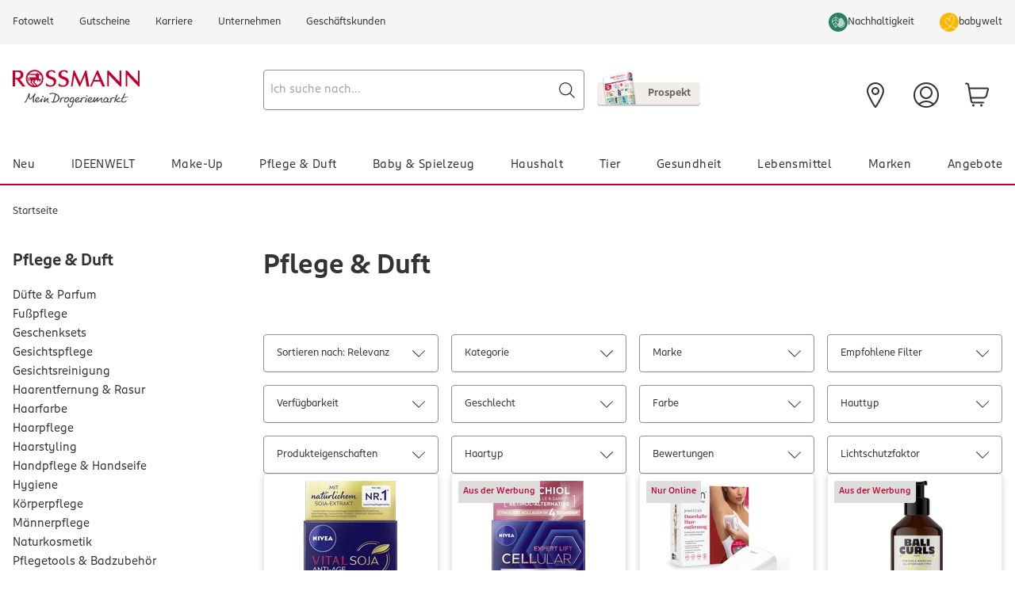

--- FILE ---
content_type: application/javascript; charset=UTF-8
request_url: https://www.rossmann.de/_next/static/chunks/9441-411bef2c77a259de.js
body_size: 7592
content:
"use strict";(self.webpackChunk_N_E=self.webpackChunk_N_E||[]).push([[9441],{2060:(e,t,a)=>{a.d(t,{RotatingImagesClient:()=>n});let n=(0,a(50840).default)(()=>a.e(8046).then(a.bind(a,28046)),{loadableGenerated:{webpack:()=>[28046]},ssr:!1})},11094:(e,t,a)=>{a.d(t,{default:()=>b});var n,r=a(58221),l=a(14276),i=a(81209),o=a(14204),s=a(16106);let c={theme:{boxShadow:{DEFAULT:"0 1px 2px 0 rgba(51, 51, 51, 0.25)",none:"none",multi:"0 1px 3px 1px rgba(51, 51, 51, 0.15), 0 1px 2px 0 rgba(51, 51, 51, 0.3)","opacity-15":"0 0 12px 0 rgba(51, 51, 51, 0.15)","opacity-20":"0 2px 8px 0 rgba(51, 51, 51, 0.2)","opacity-25":"0 1px 2px 0 rgba(51, 51, 51, 0.25)","opacity-30":"0 0 8px 0 rgba(51, 51, 51, 0.3)"},colors:{transparent:"transparent",current:"currentColor",black:"#333333",white:"#FFFFFF",grey:{DEFAULT:"#8F8F8F",silver:"#C7C3C3",dark:"#464646",medium:"#646464",light:"#DDDDDD",lightest:"#F2F2F2",creme:"#F0EAE4",carbon:"#666666"},mat:{DEFAULT:"#F5F5F5",dark:"#ECEAEA",light:"#FAFAFA"},red:{DEFAULT:"#C3002D",dark:"#90001F",soft:"#DB504F",rose:"#DCA59C",danger:"#DA0C1F"},blue:{babydream:"#9BD3DD",ideenwelt:"#307DB0",turquoise:"#A0CFC6",bluegrey:"#4E5B73","bluegrey-light":"#76849d",dark:"#01426a",darkblue:"#F2F6F8"},green:{DEFAULT:"#99C383",dark:"#6b895b",success:"#43a047",nachhaltigkeit:"#005245"},yellow:{DEFAULT:"#F2B300",50:"#F8D97F"},babywelt:{himmel:"#8DB9CA",wasser:"#A1D6CA",stein:"#323232",honey:"#EAAA00",rosmarin:"#00594F",melone:"#FF8674",hazelnut:"#DCBFA6",pfirsich:"#FDBE87",zitrone:"#FEDB00",salbei:"#92ACA0","salbei-a":"#85B09A"}},fontFamily:{ffrossmann:["var(--ff-rossmann)","Calibri","Arial, sans-serif"],ffscript:["ROSSMANNScript-Regular","Calibri","Arial, sans-serif"]},fontSize:{"2xs":["0.625rem",{lineHeight:".813rem"}],xs:["0.75rem",{lineHeight:"1rem"}],sm:["0.813rem",{lineHeight:"1rem"}],md:["0.875rem",{lineHeight:"1.125rem"}],base:["1rem",{lineHeight:"1.3125rem"}],lg:["1.125rem",{lineHeight:"1.4375rem"}],xl:["1.25rem",{lineHeight:"1.625rem"}],"2xl":["1.375rem",{lineHeight:"1.813rem"}],"3xl":["1.5rem",{lineHeight:"1.9375rem"}],"4xl":["1.625rem",{lineHeight:"2.125rem"}],"5xl":["1.75rem",{lineHeight:"2.25rem"}],"6xl":["2rem",{lineHeight:"2.625rem"}],"7xl":["2.25rem",{lineHeight:"2.938rem"}],"8xl":["2.625rem",{lineHeight:"1.33"}],"script-sm":["2rem",{lineHeight:"2rem"}],"script-md":["2.5rem",{lineHeight:"2.5rem"}],"script-lg":["3rem",{lineHeight:"3rem"}],"script-xl":["4rem",{lineHeight:"4rem"}]},fontWeight:{light:"300",normal:"400",medium:"500",bold:"700"},container:{center:!0,screens:{sm:"100%",md:"100%",lg:"100%",xl:"1440px"}},screens:{sm:"480px",md:"768px",lg:"1024px",xl:"1440px"},extend:{keyframes:{"accordion-down":{from:{height:"0"},to:{height:"var(--radix-accordion-content-height)"}},"accordion-up":{from:{height:"var(--radix-accordion-content-height)"},to:{height:"0"}},"fade-in":{from:{opacity:"0"},to:{opacity:"1"}},"fade-out":{from:{opacity:"1"},to:{opacity:"0"}},"slide-in-from-left":{from:{transform:"translateX(-100%)"},to:{transform:"translateX(0)"}},"slide-out-to-left":{from:{transform:"translateX(0)"},to:{transform:"translateX(-100%)"}},"slide-down":{from:{transform:"translateY(-100%)"},to:{transform:"translateY(0)"}}},animation:{"accordion-down":"accordion-down 0.4s ease-out","accordion-up":"accordion-up 0.4s ease-out","fade-in":"fade-in 500ms ease-in-out","fade-out":"fade-out 500ms ease-in-out","slide-in-from-left":"slide-in-from-left 250ms ease-in forwards","slide-out-to-left":"slide-out-to-left 250ms ease-in forwards","slide-down":"slide-down 500ms"}}},plugins:[a(22249)]};var d=a(83632);let u=null===(n=a.n(d)()(c).theme)||void 0===n?void 0:n.screens,m=e=>{let t=Object.entries(u).sort((e,t)=>{let[,a]=e,[,n]=t;return("string"==typeof a?parseInt(a):a)-("string"==typeof n?parseInt(n):n)});for(let a=t.length-1;a>=0;a--){let[n,r]=t[a];if(e>=("string"==typeof r?parseInt(r):r))return n}return"xs"},p=()=>{let e=m(window.innerWidth),[t,a]=(0,i.useState)(e);return(0,i.useEffect)(()=>{let e=()=>{a(m(window.innerWidth))};return window.addEventListener("resize",e),()=>window.removeEventListener("resize",e)},[]),t};function h(e){let{batchSizeConfig:t,btnContent:a,children:n,className:l="grid grid-cols-2 gap-4 md:grid-cols-3 lg:grid-cols-4",uid:c}=e,d=i.Children.toArray(n).length,u=p(),m=t[u],[h,f]=(0,i.useState)(0),[x,g]=(0,i.useState)(Math.min(t.xs,d)),[b,w]=(0,i.useState)(!1),v=(0,i.useRef)(null),y=(0,i.useCallback)(e=>(function(e,t,a,n){let r=e,l=e>t?e%t:Math.ceil(t/e)*e-t;return t>e&&l>0?r=t+l:t>0&&0===l&&n?r=t+n:t>0&&0===l&&(r=t),Math.min(r,a)})(m,x,d,e),[m,x,d]);(0,i.useEffect)(()=>{b?g(y()):(x!==m&&g(m),w(!0))},[m,u,d,y,b,x]),(0,i.useEffect)(()=>{v.current&&v.current.focus()},[h]);let k=()=>{f(x),g(y(m))};return(0,r.jsxs)(r.Fragment,{children:[(0,r.jsx)("ul",{className:l,"data-testid":s.cu.Grid,children:x>0&&i.Children.toArray(n).slice(0,x).map((e,t)=>(0,r.jsx)("li",{"data-testid":s.cu.Item,ref:h>0&&t===h?v:null,tabIndex:-1,children:e},"loadMoreGrid-".concat(c,"-").concat(t)))}),x<d&&x>0&&m>0&&(0,r.jsx)(o.$n,{className:"mb-4 ml-auto mr-auto mt-4 block","data-testid":s.cu.Btn,onClick:()=>k(),variant:"primary",children:a})]})}var f=a(40136);function x(e){let{link:t,thumbnail:a}=e;return(0,r.jsxs)(f.A,{href:t.href,children:[(0,r.jsx)("img",{src:a.url,alt:a.altText}),(0,r.jsxs)("div",{className:"text-right",children:[t.linkName,(0,r.jsx)(o.In,{icon:"chevron-right"})]})]})}let g=Object.freeze({xs:12,sm:12,md:12,lg:20,xl:20});function b(e){let{batchSizeConfig:t=g,items:a,uid:n,uuid:i}=e,{t:o}=(0,l.Bd)();return(0,r.jsx)(h,{batchSizeConfig:t,btnContent:o("text.label.showmoreresults"),uid:"".concat(i,"-").concat(n),children:null==a?void 0:a.map((e,t)=>(0,r.jsx)("div",{"data-testid":s.nL.Item,children:(0,r.jsx)(x,{link:{href:e.url,linkName:e.thumbnailText},thumbnail:e.thumbnail})},"tagged-content-".concat(i,"-").concat(n,"-").concat(t)))})}},12861:(e,t,a)=>{a.d(t,{A:()=>l});var n=a(81209),r=a(79837);let l=function(){let e=(0,n.useCallback)(()=>navigator.userAgent||navigator.vendor||window.opera,[]),t=(0,n.useCallback)(()=>{let t=e();return/android|avantgo|blackberry|blazer|compal|elaine|fennec|hiptop|iemobile|ip(hone|od|ad)|iris|kindle|lge |maemo|midp|mmp|opera m(ob|in)i|palm( os)?|phone|p(ixi|re)\/|plucker|pocket|psp|symbian|treo|up\.(browser|link)|vodafone|wap|windows (ce|phone)|xda|xiino/i.test(t)||/1207|6310|6590|3gso|4thp|50[1-6]i|770s|802s|a wa|abac|ac(er|oo|s\-)|ai(ko|rn)|al(av|ca|co)|amoi|an(ex|ny|yw)|aptu|ar(ch|go)|as(te|us)|attw|au(di|\-m|r |s )|avan|be(ck|ll|nq)|bi(lb|rd)|bl(ac|az)|br(e|v)w|bumb|bw\-(n|u)|c55\/|capi|ccwa|cdm\-|cell|chtm|cldc|cmd\-|co(mp|nd)|craw|da(it|ll|ng)|dbte|dc\-s|devi|dica|dmob|do(c|p)o|ds(12|\-d)|el(49|ai)|em(l2|ul)|er(ic|k0)|esl8|ez([4-7]0|os|wa|ze)|fetc|fly(\-|_)|g1 u|g560|gene|gf\-5|g\-mo|go(\.w|od)|gr(ad|un)|haie|hcit|hd\-(m|p|t)|hei\-|hi(pt|ta)|hp( i|ip)|hs\-c|ht(c(\-| |_|a|g|p|s|t)|tp)|hu(aw|tc)|i\-(20|go|ma)|i230|iac( |\-|\/)|ibro|idea|ig01|ikom|im1k|inno|ipaq|iris|ja(t|v)a|jbro|jemu|jigs|kddi|keji|kgt( |\/)|klon|kpt |kwc\-|kyo(c|k)|le(no|xi)|lg( g|\/(k|l|u)|50|54|e\-|e\/|\-[a-w])|libw|lynx|m1\-w|m3ga|m50\/|ma(te|ui|xo)|mc(01|21|ca)|m\-cr|me(di|rc|ri)|mi(o8|oa|ts)|mmef|mo(01|02|bi|de|do|t(\-| |o|v)|zz)|mt(50|p1|v )|mwbp|mywa|n10[0-2]|n20[2-3]|n30(0|2)|n50(0|2|5)|n7(0(0|1)|10)|ne((c|m)\-|on|tf|wf|wg|wt)|nok(6|i)|nzph|o2im|op(ti|wv)|oran|owg1|p800|pan(a|d|t)|pdxg|pg(13|\-([1-8]|c))|phil|pire|pl(ay|uc)|pn\-2|po(ck|rt|se)|prox|psio|pt\-g|qa\-a|qc(07|12|21|32|60|\-[2-7]|i\-)|qtek|r380|r600|raks|rim9|ro(ve|zo)|s55\/|sa(ge|ma|mm|ms|ny|va)|sc(01|h\-|oo|p\-)|sdk\/|se(c(\-|0|1)|47|mc|nd|ri)|sgh\-|shar|sie(\-|m)|sk\-0|sl(45|id)|sm(al|ar|b3|it|t5)|so(ft|ny)|sp(01|h\-|v\-|v )|sy(01|mb)|t2(18|50)|t6(00|10|18)|ta(gt|lk)|tcl\-|tdg\-|tel(i|m)|tim\-|t\-mo|to(pl|sh)|ts(70|m\-|m3|m5)|tx\-9|up(\.b|g1|si)|utst|v400|v750|veri|vi(rg|te)|vk(40|5[0-3]|\-v)|vm40|voda|vulc|vx(52|53|60|61|70|80|81|83|85|98)|w3c(\-| )|webc|whit|wi(g |nc|nw)|wmlb|wonu|x700|xda(\-|2|g)|yas\-|your|zeto|zte\-/i.test(t.substr(0,4))},[e]),a=(0,n.useCallback)(()=>{let t=e();return/(a|A)ndroid/i.test(t)},[e]),l=(0,n.useCallback)(()=>{let t=e();return/ip(hone|od|ad)/i.test(t)},[e]);return{isMobile:t,isAndroid:a,isIOS:l,isTouchScreen:(0,n.useCallback)(()=>!(0,r.S$)()&&("ontouchstart"in window&&!!window.ontouchstart||navigator.maxTouchPoints>0),[]),isApp:(0,n.useCallback)(()=>{let e=window.location.protocol;return/file:/.test(e)},[])}}},22651:(e,t,a)=>{a.d(t,{default:()=>p});var n=a(58221),r=a(98157),l=a(52872),i=a(50884),o=a(79837),s=a(23820),c=a(44182);let d=(0,s.env)("NEXT_PUBLIC_FASTLY_IMAGE_QUALITY_FROM_HYBRIS")||100;function u(e){let{name:t,uid:a,isPromotion:r,otherProperties:{styleClasses:l,media:{url:i="",altText:s=""}={altText:"",url:""}}}=e,u=i.includes("?")?"&":"?";return(0,n.jsx)("picture",{className:(0,o.cn)("flex h-auto min-w-[1px] max-w-full items-start",l),"data-promotion-name":r?t:void 0,"data-promotion-id":r?a:void 0,"data-promotion-position":r?"0":void 0,"data-promotion-enabled":r?"false":void 0,children:(0,n.jsxs)(n.Fragment,{children:[(0,n.jsx)("source",{media:c.Ak,srcSet:"".concat(i).concat(u,"width=320&auto=webp&quality=").concat(d,"&format=webply 1x,\n                                                                          ").concat(i).concat(u,"width=320&auto=webp&dpr=1.5&quality=").concat(d,"&format=webply 1.5x,\n                                                                          ").concat(i).concat(u,"width=320&auto=webp&dpr=2&quality=").concat(d,"&format=webply 2x,\n                                                                          ").concat(i).concat(u,"width=320&auto=webp&dpr=3&quality=").concat(d,"&format=webply 3x\n                          ")}),(0,n.jsx)("source",{media:c.fd,srcSet:"".concat(i).concat(u,"width=479&auto=webp&quality=").concat(d,"&format=webply 1x,\n                                                                          ").concat(i).concat(u,"width=479&auto=webp&dpr=1.5&quality=").concat(d,"&format=webply 1.5x,\n                                                                          ").concat(i).concat(u,"width=479&auto=webp&dpr=2&quality=").concat(d,"&format=webply 2x,\n                                                                          ").concat(i).concat(u,"width=479&auto=webp&dpr=3&quality=").concat(d,"&format=webply 3x\n                          ")}),(0,n.jsx)("source",{media:c.RH,srcSet:"".concat(i).concat(u,"?width=767&auto=webp&quality=").concat(d,"&format=webply 1x,\n                                                                          ").concat(i).concat(u,"width=767&auto=webp&dpr=1.5&quality=").concat(d,"&format=webply 1.5x,\n                                                                          ").concat(i).concat(u,"width=767&auto=webp&dpr=2&quality=").concat(d,"&format=webply 2x,\n                                                                          ").concat(i).concat(u,"width=767&auto=webp&dpr=3&quality=").concat(d,"&format=webply 3x\n                          ")}),(0,n.jsx)("source",{media:c.VY,srcSet:"".concat(i).concat(u,"width=1023&auto=webp&quality=").concat(d,"&format=webply 1x,\n                                                                          ").concat(i).concat(u,"width=1023&auto=webp&dpr=1.5&quality=").concat(d,"&format=webply 1.5x,\n                                                                          ").concat(i).concat(u,"width=1023&auto=webp&dpr=2&quality=").concat(d,"&format=webply 2x,\n                                                                          ").concat(i).concat(u,"width=1023&auto=webp&dpr=3&quality=").concat(d,"&format=webply 3x\n                          ")}),(0,n.jsx)("source",{media:c.og,srcSet:"".concat(i).concat(u,"width=1408&auto=webp&quality=").concat(d,"&format=webply 1x,\n                                                                          ").concat(i).concat(u,"width=1408&auto=webp&dpr=1.5&quality=").concat(d,"&format=webply 1.5x,\n                                                                          ").concat(i).concat(u,"width=1408&auto=webp&dpr=2&quality=").concat(d,"&format=webply 2x,\n                                                                          ").concat(i).concat(u,"width=1408&auto=webp&dpr=3&quality=").concat(d,"&format=webply 3x\n                          ")}),(0,n.jsx)("img",{loading:"lazy",className:"flex h-auto min-w-[1px] max-w-full items-start",src:"".concat(i).concat(u,"width=1408&auto=webp&quality=").concat(d,"&format=webply"),alt:s,"data-testid":"simple-banner-picture"})]})})}function m(e){let{slotId:t,otherProperties:{urlLink:a,newTab:s,media:{url:c="",altText:d=""}={altText:"",url:""}}}=e,{template:m}=(0,r.T)(),{t:p}=(0,i.B)(),h=!!m&&["RsmnMarkenUebersichtPageTemplate","RsmnMarkenRatgeberPageTemplate","RsmnHomePageTemplate","RsmnAnderePageTemplate","RsmnAllrounderPageTemplate","RsmnGridPageTemplate"].includes(m);if(t.startsWith("LogoArea")){let e=(0,n.jsx)("img",{className:"block w-[145px] lg:w-[160px] xl:w-[200px]",src:c,alt:d,"data-testid":"simple-banner-picture","aria-label":d});return a&&(null==a?void 0:a.length)!=0?(0,n.jsx)(l.default,{href:a,"data-testid":"simple-banner-link","aria-label":p("text.link.home.label"),className:"block",children:e}):e}return(null==a?void 0:a.length)===0||"#"===a?(0,n.jsx)(u,{...e,isPromotion:h}):a&&(null==a?void 0:a.length)!=0?(0,n.jsx)(l.default,{href:a,"data-promotion-link":"true","data-testid":"simple-banner-link",className:(0,o.cn)(!h&&"block lg:w-full"),target:s?"_blank":"",children:(0,n.jsx)(u,{...e,isPromotion:h})}):(0,n.jsx)(u,{...e,isPromotion:h})}let p=function(e){let{horizontalAlign:t}=e.otherProperties,a=function(e){switch(e){case"LEFT":return"mr-auto";case"RIGHT":return"ml-auto";case"CENTER":return"mx-auto";default:return""}}(t);return(0,n.jsx)("div",{className:a,children:(0,n.jsx)(m,{...e})})}},27815:(e,t,a)=>{a.d(t,{default:()=>o});var n=a(58221),r=a(81209),l=a(14276),i=a(79837);let o=function(e){let{link:t,horizontalAlign:a}=e.otherProperties,o=function(e){let t=new URL(e).searchParams.get("v"),a=new URL("https://www.youtube-nocookie.com/embed/"+t);return a.searchParams.set("rel","0"),a.searchParams.set("autoplay","0"),a.searchParams.set("showinfo","0"),a.searchParams.set("modestbranding","1"),a.searchParams.set("controls","2"),a.searchParams.set("iv_load_policy","3"),a.toString()}(t),s=function(e){switch(e){case"LEFT":return"mr-auto";case"RIGHT":return"ml-auto";case"CENTER":return"mx-auto";default:return""}}(a),[c,d]=(0,r.useState)(null);return((0,r.useEffect)(()=>{let e=()=>{var e;"string"==typeof(null===(e=window)||void 0===e?void 0:e.OptanonActiveGroups)&&d(-1!==window.OptanonActiveGroups.split(",").indexOf("RM001"))};return e(),window.addEventListener("OneTrustGroupsUpdated",e),()=>{window.removeEventListener("OneTrustGroupsUpdated",e)}},[]),null===c)?null:(0,n.jsxs)(n.Fragment,{children:[c&&(0,n.jsx)("div",{className:(0,i.cn)(s,"relative h-full w-full"),children:(0,n.jsx)("div",{className:(0,i.cn)("w-full pt-[56.25%]"),children:(0,n.jsx)("iframe",{title:e.name,src:o,className:"optanon-category-RM001 absolute left-0 top-0 h-full w-full",allow:"accelerometer; autoplay; clipboard-write; encrypted-media; gyroscope; picture-in-picture",allowFullScreen:!0})})}),(0,n.jsx)("div",{className:(0,i.cn)("bg-mat p-4 [&_a]:w-full",c&&"hidden"),children:(0,n.jsx)(l.x6,{i18nKey:"site.noyoutubecookie",components:{a:(0,n.jsx)("a",{style:{cursor:"pointer"}}),span:(0,n.jsx)("span",{})}})})]})}},32186:(e,t,a)=>{a.d(t,{default:()=>o});var n=a(58221),r=a(37502),l=a(48969),i=a(50884);function o(e){let{t}=(0,i.B)(),{uid:a,products:o,slidesPerViewXsmall:s=1,slidesPerViewSmall:c=2,slidesPerViewMedium:d=3,slidesPerViewLarge:u=4,slidesPerViewXlarge:m=5}=e;return(0,n.jsx)(r.default,{slidesPerViewXsmall:s,slidesPerViewSmall:c,slidesPerViewMedium:d,slidesPerViewLarge:u,slidesPerViewXlarge:m,id:a,children:o.map(e=>(0,n.jsxs)(n.Fragment,{children:[(0,n.jsx)(l.Ay,{product:e,t:t},"".concat(a,"-").concat(e.ean)),(0,n.jsx)("div",{className:"swiper-lazy-preloader"})]}))})}},37656:(e,t,a)=>{a.d(t,{C:()=>u,default:()=>h});var n=a(58221),r=a(81209),l=a(45755),i=a(52872),o=a(12861),s=a(50884),c=a(79837),d=a(88860);function u(e){var t,a,n;return{category:null===(t=e.links)||void 0===t?void 0:t.at(0),subCategories:null===(n=e.children)||void 0===n?void 0:null===(a=n.at(0))||void 0===a?void 0:a.links}}let m="block hover:font-bold focus:font-bold data-[state=open]:font-bold tracking-wide",p=(0,c.cn)(m,"leading-4 p-4");function h(e){var t;let{componentMap:a}=e,{navigationNode:m}=e.otherProperties,{t:h}=(0,s.B)(),x=(0,l.usePathname)(),{isTouchScreen:g}=(0,o.A)(),[b,w]=(0,r.useState)(""),[v,y]=(0,r.useState)(!1),k=(0,r.useCallback)(()=>{w(""),document.activeElement instanceof HTMLElement&&document.activeElement.blur()},[]);return(0,r.useEffect)(()=>{k()},[x,k]),(0,r.useEffect)(()=>{y(g())},[g]),(0,n.jsx)(d.bL,{delayDuration:0,value:b,onValueChange:w,children:(0,n.jsx)(d.B8,{className:(0,c.cn)("flex flex-nowrap items-center justify-between px-0"),children:null===(t=m.children)||void 0===t?void 0:t.map(e=>{var t,r,l;let o=u(e);return(null===(t=o.category)||void 0===t?void 0:t.url)?(0,n.jsxs)(d.q7,{value:e.uid,children:[o.subCategories?(0,n.jsx)(d.l9,{asChild:!v,className:p,onFocus:()=>{var t;return t=e.uid,void(v||w(t))},children:v?(0,n.jsx)("span",{children:o.category.linkName}):(0,n.jsx)(i.default,{href:o.category.url,children:o.category.linkName})}):(0,n.jsx)(d.N_,{asChild:!0,className:p,onFocus:()=>{v||w("")},children:(0,n.jsx)(i.default,{href:o.category.url,children:o.category.linkName})}),(0,n.jsx)(d.UC,{className:(0,c.cn)("border-grey-silver shadow-opacity-15 absolute left-0 z-50 w-full bg-white",v&&"h-auto min-h-12"),onEscapeKeyDown:()=>setTimeout(k),children:(0,n.jsxs)(d.Pb,{className:"grid grid-cols-2 gap-8 p-4",children:[(0,n.jsxs)(d.B8,{className:"w-full columns-2 gap-2 px-0 font-normal",children:[v&&(0,n.jsx)(f,{link:o.category,children:h("text.button.showall")}),null===(r=o.subCategories)||void 0===r?void 0:r.map(e=>(0,n.jsx)(f,{link:e,onSelect:k,children:e.linkName},e.url))]}),(0,n.jsx)("div",{className:"grid grid-cols-2 gap-8",children:null===(l=e.entries)||void 0===l?void 0:l.map(e=>{var t;return(t=e.itemId)&&a?a[t]:null})})]})})]},e.uid):null})})})}function f(e){let{link:t,children:a,onSelect:r}=e;return t.url?(0,n.jsx)(d.q7,{children:(0,n.jsx)(d.N_,{asChild:!0,className:(0,c.cn)(m,"text-md py-2 leading-4"),onClick:r,children:(0,n.jsx)(i.default,{href:t.url,children:a})})}):null}},73404:(e,t,a)=>{a.d(t,{default:()=>u});var n=a(58221),r=a(81209),l=a(45755),i=a(52872),o=a(50884),s=a(79837),c=a(88860);function d(e){var t;let{navigationNode:a}=e.otherProperties,{t:r}=(0,o.B)(),d=(0,l.usePathname)();return d.endsWith("my-account")?null:(0,n.jsx)(c.bL,{children:(0,n.jsxs)(c.B8,{className:"px-3 pb-5 text-base font-normal leading-6",children:[(0,n.jsx)(c.q7,{value:a.uid,children:(0,n.jsx)(c.l9,{asChild:!0,className:"text-2xl font-bold leading-8 text-black",children:(0,n.jsx)(i.default,{href:"/my-account",children:r("text.account.yourAccount")})})},"desktop-".concat(a.uid)),(0,n.jsx)(c.q7,{value:a.uid,className:(0,s.cn)("flex flex-col gap-0"),children:null===(t=a.links)||void 0===t?void 0:t.map(e=>{let t=e.url?e.url:"";return(0,n.jsx)(c.N_,{asChild:!0,className:"m-0 pb-1.5 pl-4 pr-2 pt-3 leading-6",children:(0,n.jsx)(i.default,{href:t,className:d.includes(t)?"font-bold text-black":"text-black hover:underline",children:e.linkName})},"desktop-".concat(e.linkName))})},a.uid)]})})}function u(e){let t=(0,l.usePathname)(),[a,i]=(0,r.useState)(!0);return(0,r.useEffect)(()=>{t&&i(!t.endsWith("/my-account"))},[t]),(0,n.jsx)(n.Fragment,{children:a&&(0,n.jsx)("div",{className:"!hidden lg:!block",children:(0,n.jsx)(d,{...e})})})}},81098:(e,t,a)=>{a.d(t,{default:()=>o});var n=a(58221),r=a(81209),l=a(14204),i=a(50884);function o(e){let{t}=(0,i.B)(),{fontColor:a,backgroundColor:o,fontSize:s,content:c}=e.otherProperties,[d,u]=(0,r.useState)(!1);return((0,r.useEffect)(()=>{u(!document.cookie.split("; ").find(e=>e.startsWith("campaignBanner=isSet")))},[]),d)?(0,n.jsx)("div",{className:"relative px-9 py-2.5 text-center",style:{color:a,backgroundColor:o,fontSize:s},"data-testid":"campaignBanner",children:(0,n.jsxs)("strong",{children:[(0,n.jsx)("span",{dangerouslySetInnerHTML:{__html:c}}),(0,n.jsx)("button",{onClick:()=>{document.cookie="campaignBanner=isSet;max-age=63072000;path=/",u(!1)},className:"absolute right-2.5 top-1/2 -translate-y-1/2 transform","data-testid":"closeBanner","aria-label":t("popup.close"),children:(0,n.jsx)(l.In,{icon:"close"})})]})}):null}},84277:(e,t,a)=>{a.d(t,{default:()=>d});var n=a(58221),r=a(14204),l=a(52872),i=a(79837);function o(e){let t="prospektMobileComponent"===e.uid,{link:a,mediaMobile:r}=e.otherProperties,{url:o,linkName:s}=a.otherProperties;return(0,n.jsxs)(l.default,{href:o,className:(0,i.cn)("border-b-grey-light mx-4 flex items-center justify-between border-b py-3.5 text-base hover:font-bold",t?"lg:hidden":"lg:inline-block"),children:[s,r&&(0,n.jsx)("img",{className:"h-[64px] w-[78px]",src:r.url,alt:r.altText})]})}var s=a(50884),c=a(37656);function d(e){var t;let{componentMap:a}=e,{navigationNode:l}=e.otherProperties,{t:d}=(0,s.B)();return(0,n.jsx)(r.nD,{type:"single",collapsible:!0,children:null===(t=l.children)||void 0===t?void 0:t.map(e=>{var t,l,s;let m=(0,c.C)(e);return(null===(t=m.category)||void 0===t?void 0:t.url)?m.subCategories?(0,n.jsxs)(r.As,{value:m.category.linkName,children:[(0,n.jsx)(r.u,{className:"flex",children:(0,n.jsxs)(r.$m,{className:(0,i.cn)("border-grey-light font-ffrossmann mx-4 cursor-pointer text-base font-normal hover:font-bold data-[state=closed]:border-b data-[state=open]:font-bold"),children:[m.category.linkName,e.mediaMobile&&(0,n.jsx)("img",{className:"h-[64px] w-[78px]",src:e.mediaMobile.url,alt:e.mediaMobile.altText})]})}),(0,n.jsxs)(r.ub,{className:"bg-mat text-md px-4",children:[(0,n.jsx)(u,{link:m.category,children:d("text.button.showall")}),null===(l=m.subCategories)||void 0===l?void 0:l.map(e=>(0,n.jsx)(u,{link:e,children:e.linkName},e.linkName)),(0,n.jsx)("div",{className:"flex flex-col gap-4 py-4 [&_img]:w-full",children:null===(s=e.entries)||void 0===s?void 0:s.map(e=>{var t;return(t=e.itemId)&&a?a[t]:null})})]})]},m.category.linkName):(0,n.jsx)(o,{uid:e.uid,otherProperties:{...e,link:{otherProperties:{url:m.category.url,linkName:m.category.linkName,target:!!m.category.external}},mediaMobile:e.mediaMobile}},e.uid):null})})}function u(e){let{link:t,children:a}=e;return t.url?(0,n.jsx)(l.default,{className:(0,i.cn)("border-grey-light block border-b p-4 leading-4 hover:font-bold"),href:t.url,children:a}):null}},89978:(e,t,a)=>{a.d(t,{default:()=>i});var n=a(58221),r=a(45755);let l=(0,a(23820).env)("NEXT_PUBLIC_URL")||"";function i(e){let{children:t}=e,a=(0,r.useRouter)();return(0,n.jsx)("div",{onClick:function(e){if(e.target instanceof HTMLAnchorElement){let t=e.target.href,n=e.target.target;t.startsWith(l)&&"_blank"!==n&&(e.preventDefault(),a.push(e.target.href))}},children:t})}},98157:(e,t,a)=>{a.d(t,{T:()=>i,default:()=>o});var n=a(58221),r=a(81209);let l=(0,r.createContext)({template:""});function i(){let e=(0,r.useContext)(l);if(!e)throw Error("[CMSPageProvider]: `useCMSPageContext` must be wrapped in a <CMSPageProvider />");return e}function o(e){let{children:t,template:a}=e;return(0,n.jsx)(l.Provider,{value:{template:a},children:t})}}}]);

--- FILE ---
content_type: application/javascript; charset=UTF-8
request_url: https://www.rossmann.de/_next/static/chunks/3822-052fab4f86f81426.js
body_size: 98292
content:
"use strict";(self.webpackChunk_N_E=self.webpackChunk_N_E||[]).push([[3822],{83822:(c,l,s)=>{s.d(l,{I:()=>a});var e=s(58221),t=s(29573),o=s.n(t),i=s(79837);let r=JSON.parse('{"IcoMoonType":"selection","icons":[{"icon":{"paths":["M512 716.288h-212.366c-0.017-0-0.037-0-0.057-0-16.746 0-30.322 13.576-30.322 30.322 0 0.020 0 0.040 0 0.060l-0-0.003v182.044c0 16.725 13.653 30.322 30.379 30.322h182.044c16.746 0 30.322-13.576 30.322-30.322h0v-212.48zM724.366 716.288h-212.366v212.423c0 16.725 13.596 30.322 30.322 30.322h182.044c0.017 0 0.037 0 0.057 0 16.746 0 30.322-13.576 30.322-30.322 0-0-0-0-0-0l0 0v-182.044c0-0.017 0-0.037 0-0.057 0-16.746-13.576-30.322-30.322-30.322-0.020 0-0.040 0-0.060 0l0.003-0z","M603.022 473.6h-182.044c-16.746 0-30.322 13.576-30.322 30.322l0-0v212.366h242.688v-212.366c-0-16.746-13.576-30.322-30.322-30.322h0z","M967.111 959.033v-631.068c0-22.414-12.345-43.008-32.142-53.589l-394.411-210.375c-8.26-4.486-18.087-7.123-28.53-7.123s-20.269 2.637-28.851 7.281l0.321-0.159-394.468 210.375c-19.272 10.429-32.142 30.493-32.142 53.563 0 0.009 0 0.019 0 0.028l-0-0.001v631.068"],"attrs":[{"fill":"none","strokeLinejoin":"round","strokeLinecap":"round","strokeMiterlimit":"4","strokeWidth":85.33333333333333},{"fill":"none","strokeLinejoin":"round","strokeLinecap":"round","strokeMiterlimit":"4","strokeWidth":85.33333333333333},{"fill":"none","strokeLinejoin":"round","strokeLinecap":"round","strokeMiterlimit":"4","strokeWidth":85.33333333333333}],"isMulticolor":false,"isMulticolor2":false,"grid":0,"tags":["delivery-packstation"]},"attrs":[{"fill":"none","strokeLinejoin":"round","strokeLinecap":"round","strokeMiterlimit":"4","strokeWidth":85.33333333333333},{"fill":"none","strokeLinejoin":"round","strokeLinecap":"round","strokeMiterlimit":"4","strokeWidth":85.33333333333333},{"fill":"none","strokeLinejoin":"round","strokeLinecap":"round","strokeMiterlimit":"4","strokeWidth":85.33333333333333}],"properties":{"order":85,"id":0,"name":"delivery-packstation","prevSize":32,"code":59681},"setIdx":0,"setId":9,"iconIdx":0},{"icon":{"paths":["M544 534.080c121.92 0 214.336 51.456 214.336 144.128l-0.064 246.784h124.864c6.644-0.036 12.024-5.394 12.096-12.025l0-0.007v-339.968c0-27.376 22.192-49.568 49.568-49.568s49.568 22.192 49.568 49.568v0 339.968c0 61.376-49.856 111.168-111.232 111.168h-678.336c-61.376 0-111.168-49.792-111.168-111.168v-339.968c0-27.376 22.192-49.568 49.568-49.568s49.568 22.192 49.568 49.568l0-0v339.968c0.072 6.638 5.452 11.996 12.093 12.032l0.003 0h124.736v-246.784c0-88.832 84.928-139.776 199.36-143.872l15.104-0.256zM408.832 678.208v246.784h94.080v-309.12c-59.328 7.68-94.080 32.32-94.080 62.336zM582.272 615.488l-0.064 309.504h96.768v-246.784c0-30.464-35.84-55.36-96.768-62.72zM919.936 0c37.696 0 70.208 26.112 78.528 62.912l56.32 253.44 1.152 11.584c-0.384 21.312-7.744 48.64-28.672 75.712-32.256 41.728-86.528 65.472-162.368 65.472-64 0-113.92-16.896-149.312-46.784l-7.68-6.912-2.24 2.048c-35.712 30.016-83.648 48.384-143.872 51.2l-16.704 0.448c-67.904 0-121.728-18.752-161.472-51.2l-6.272-5.44-3.264 3.392c-32.96 30.72-77.312 49.92-132.48 52.864l-15.36 0.384c-74.816 0-129.152-23.488-162.624-64.448-21.568-26.304-30.144-53.184-31.616-74.112l1.088-14.272 56.32-253.504c8.256-36.672 40.832-62.784 78.464-62.784h752.128zM904.96 99.136h-722.176l-50.816 228.672 0.32 0.768c1.344 3.244 2.846 6.023 4.591 8.624l-0.111-0.176 3.584 4.928c13.824 16.832 39.68 28.032 85.952 28.032 40 0 66.368-11.648 84.416-30.72 8.448-9.024 13.44-17.728 15.616-23.040l0.96-2.688c12.48-44.736 72.832-48.384 92.032-8.96l2.816 6.912c1.408 4.16 7.232 14.336 19.2 25.344 22.080 20.48 55.040 33.152 103.808 33.152 48.512 0 80.576-12.544 101.504-32.576 6.702-6.157 12.269-13.42 16.438-21.521l0.202-0.431 0.96-2.368c14.080-48.768 82.048-46.464 95.104-0.512l1.536 7.168c2.421 7.969 6.548 14.805 11.977 20.361l-0.009-0.009c16.32 18.176 44.608 29.888 92.16 29.888 46.528 0 71.488-10.88 83.904-27.008 1.987-2.529 3.779-5.385 5.253-8.423l0.123-0.281 1.92-4.928-51.2-230.208z"],"attrs":[{}],"width":1088,"isMulticolor":false,"isMulticolor2":false,"grid":0,"tags":["delivery-store-bold"]},"attrs":[{}],"properties":{"order":86,"id":1,"name":"delivery-store-bold","prevSize":32,"code":59682},"setIdx":0,"setId":10,"iconIdx":0},{"icon":{"paths":["M512 0c282.752 0 512 229.248 512 512s-229.248 512-512 512-512-229.248-512-512 229.248-512 512-512zM512 64c-247.424 0-448 200.576-448 448s200.576 448 448 448 448-200.576 448-448-200.576-448-448-448zM512 704c26.51 0 48 21.49 48 48s-21.49 48-48 48v0c-26.51 0-48-21.49-48-48s21.49-48 48-48v0zM512 256c17.673 0 32 14.327 32 32v0 320c0 17.673-14.327 32-32 32s-32-14.327-32-32v0-320c0-17.673 14.327-32 32-32v0z"],"attrs":[{}],"isMulticolor":false,"isMulticolor2":false,"grid":0,"tags":["exclamation-circle"]},"attrs":[{}],"properties":{"order":271,"id":3,"name":"exclamation-circle","prevSize":32,"code":59674},"setIdx":0,"setId":12,"iconIdx":0},{"icon":{"paths":["M512 768c26.51 0 48 21.49 48 48s-21.49 48-48 48v0c-26.51 0-48-21.49-48-48s21.49-48 48-48v0zM512 320c17.673 0 32 14.327 32 32v0 320c0 17.673-14.327 32-32 32s-32-14.327-32-32v0-320c0-17.673 14.327-32 32-32v0z"],"attrs":[{}],"isMulticolor":false,"isMulticolor2":false,"grid":0,"tags":["exclamation"]},"attrs":[{}],"properties":{"order":272,"id":2,"name":"exclamation","prevSize":32,"code":59675},"setIdx":0,"setId":12,"iconIdx":1},{"icon":{"paths":["M512 0c38.955 0 74.752 20.779 94.208 54.144l3.669 6.827 404.181 823.381c6.28 12.48 9.958 27.198 9.958 42.775 0 51.335-39.938 93.341-90.437 96.644l-0.289 0.015-6.272 0.213h-830.080c-53.527-0.015-96.913-43.41-96.913-96.939 0-15.55 3.661-30.245 10.169-43.27l-0.254 0.561 404.139-823.381 3.669-6.827c19.267-32.613 54.243-54.144 94.247-54.144 0.001 0 0.003 0 0.004 0l-0-0zM512 64c-17.152 0-32.853 9.728-40.448 25.131l-404.139 823.509c-2.11 4.223-3.346 9.199-3.346 14.464 0 18.168 14.709 32.9 32.867 32.939l0.004 0 834.389-0.299c16.271-2.177 28.689-15.97 28.689-32.663 0-3.763-0.631-7.379-1.793-10.747l0.069 0.232-1.621-3.925-404.224-823.467c-7.513-15.032-22.788-25.173-40.432-25.173-0.006 0-0.011 0-0.017 0l0.001-0z"],"attrs":[{}],"isMulticolor":false,"isMulticolor2":false,"grid":0,"tags":["warning-border"]},"attrs":[{}],"properties":{"order":273,"id":1,"name":"warning-border","prevSize":32,"code":59729},"setIdx":0,"setId":12,"iconIdx":2},{"icon":{"paths":["M512 0c282.752 0 512 229.248 512 512s-229.248 512-512 512-512-229.248-512-512 229.248-512 512-512z"],"attrs":[{}],"isMulticolor":false,"isMulticolor2":false,"grid":0,"tags":["icons-colors"]},"attrs":[{}],"properties":{"order":270,"id":0,"name":"color","prevSize":32,"code":59673},"setIdx":0,"setId":12,"iconIdx":0},{"icon":{"paths":["M916.791 11.167c48.41 4.916 86.165 45.794 86.165 95.5v297.041c0 17.671-14.327 32-32 32-17.66-0.009-31.996-14.336-32-32v-297.041c0-16.568-12.57-30.194-28.706-31.833l-3.294-0.167h-800.29c-17.673 0-32 14.327-32 32v800.29l0.167 3.294c1.641 16.132 15.267 28.706 31.833 28.706l341.542 0.166c16.128 1.638 28.698 15.275 28.706 31.834 0 16.567-12.574 30.238-28.706 31.876l-3.294 0.124h-338.249c-49.705 0-90.582-37.76-95.5-86.165l-0.5-9.835v-800.29c0-53.019 42.981-96 96-96l810.125 0.5zM785.331 569.626c17.668 0.009 32 14.332 32 32v151.706h151.71l3.251 0.171c16.141 1.626 28.74 15.262 28.749 31.829 0 16.576-12.604 30.208-28.749 31.834l-3.251 0.166h-151.71v151.753c0 17.668-14.332 31.991-32 32-17.673 0-31.996-14.327-32-32v-151.753h-151.748c-17.673 0-32-14.327-32-32 0.009-17.664 14.336-31.996 32-32h151.748v-151.706c0-17.673 14.327-32 32-32zM483.29 546.999c10.991-11.934 29.453-13.815 42.709-3.874 14.14 10.603 17.020 30.652 6.417 44.791l-185.666 247.543c-5.566 7.415-14.083 12.049-23.333 12.706-9.248 0.653-18.319-2.739-24.875-9.293l-123.792-123.75-2.208-2.458c-10.233-12.561-9.489-31.078 2.208-42.79 11.718-11.716 30.265-12.463 42.833-2.21l2.417 2.21 97.667 97.626 163.541-218.001 2.082-2.5zM483.29 175.667c10.991-11.935 29.453-13.813 42.709-3.875 14.14 10.604 17.020 30.653 6.417 44.791l-185.666 247.54c-5.566 7.42-14.081 12.053-23.333 12.71-9.248 0.653-18.319-2.739-24.875-9.293l-123.792-123.75-2.208-2.458c-10.231-12.564-9.49-31.081 2.208-42.792 11.717-11.717 30.265-12.462 42.833-2.208l2.417 2.208 97.667 97.625 163.541-218 2.082-2.5zM788.582 320.25c16.137 1.635 28.745 15.27 28.749 31.833 0 16.57-12.612 30.196-28.749 31.834l-3.251 0.166h-185.664c-17.673 0-32-14.327-32-32 0.009-17.666 14.332-32 32-32l188.915 0.167z"],"attrs":[{}],"isMulticolor":false,"isMulticolor2":false,"grid":0,"tags":["icons-add-to-list"],"colorPermutations":{"221221221125525525515151511":[{}]}},"attrs":[{}],"properties":{"order":95,"id":174,"name":"add-to-list","prevSize":32,"code":59648},"setIdx":7,"setId":5,"iconIdx":0},{"icon":{"paths":["M847.625 10.667c34.953 0 63.292 28.338 63.292 63.292v688.333l-0.29 6.502c-3.029 29.777-26.722 53.47-56.499 56.499l-5.751 0.247v123.793h30.541l3.294 0.166c16.128 1.643 28.702 15.27 28.706 31.834-0.004 16.563-12.578 30.195-28.706 31.834l-3.294 0.166h-657.041c-67.338 0-122.33-52.877-125.708-119.377l-0.167-6.498v-719.625c0-86.795 70.372-157.167 157.167-157.167h594.458zM221.875 825.583c-34.165 0-61.871 27.712-61.875 61.875l0.333 6.332c3.168 31.198 29.509 55.543 61.542 55.543h562.5v-123.75h-562.5zM253.167 74.667c-51.448 0-93.167 41.718-93.167 93.167v610.083c18.279-10.342 39.373-16.333 61.875-16.333h625.041v-686.916h-593.75zM503.458 198.417c86.788 0.006 157.124 70.376 157.124 157.167-0.009 47.417-21.039 89.861-54.251 118.665 69.513 36.902 116.873 110.025 116.877 194.21-0.009 17.66-14.34 31.991-32 32h-375.459c-17.667 0-31.991-14.336-32-32 0.002-84.169 47.336-157.257 116.833-194.167-33.224-28.804-54.284-71.285-54.292-118.708 0-86.788 70.381-157.156 157.167-157.167zM503.501 512.708c-75.042 0-137.705 53.086-152.459 123.75h304.873c-14.75-70.656-77.385-123.733-152.414-123.75zM503.458 262.417c-51.439 0.011-93.167 41.725-93.167 93.167 0.015 51.43 41.736 93.117 93.167 93.125 51.435-0.004 93.111-41.693 93.124-93.125 0-51.444-41.681-93.161-93.124-93.167z"],"attrs":[{}],"isMulticolor":false,"isMulticolor2":false,"grid":0,"tags":["icons-adress-book"],"colorPermutations":{"221221221125525525515151511":[{}]}},"attrs":[{}],"properties":{"order":96,"id":173,"name":"adress-book","prevSize":32,"code":59649},"setIdx":7,"setId":5,"iconIdx":1},{"icon":{"paths":["M421.717 888.064c2.693-0.818 5.788-1.289 8.992-1.289 13.307 0 24.717 8.123 29.543 19.681l0.078 0.211 1.109 3.115 1.451 4.267c8.164 20.818 28.079 35.29 51.375 35.29 24.879 0 45.903-16.507 52.717-39.167l0.101-0.39 1.109-3.115c4.938-11.693 16.309-19.75 29.562-19.75 17.673 0 32 14.327 32 32 0 2.004-0.184 3.965-0.537 5.867l0.030-0.197-0.725 3.2c-14.988 49.824-60.452 85.496-114.248 85.496-50.325 0-93.359-31.218-110.794-75.345l-0.281-0.807-3.2-9.344-0.725-3.157c-0.344-1.762-0.541-3.789-0.541-5.862 0-14.46 9.591-26.679 22.758-30.645l0.227-0.059zM514.133 10.667c17.673 0 32 14.327 32 32v0 63.36c176.22 16.906 312.917 164.204 312.917 343.43 0 0.013-0 0.026-0 0.039l0-0.002c0 144.896 15.488 227.413 29.781 272.597 7.168 22.485 13.909 35.413 18.091 42.027 1.214 2.036 2.425 3.778 3.744 5.43l-0.074-0.096-0.427-0.384c-0.137-0.112-0.22-0.182-0.303-0.252l-0.038-0.004c7.235 5.914 11.817 14.838 11.817 24.832 0 17.672-14.326 31.999-31.998 32l-750.976 0c-17.666-0.009-31.984-14.332-31.984-32 0-7.429 2.531-14.266 6.779-19.697l-0.053 0.070-0.128 0.128 1.024-1.621c1.152-1.792 3.072-5.077 5.547-9.941 7.17-14.328 13.767-31.251 18.836-48.821l0.535-2.166c14.635-49.579 29.995-132.523 29.995-262.144 0-179.669 137.387-327.211 312.875-343.381v-63.403c0-17.673 14.327-32 32-32v0zM113.237 774.229l-0.043 0.085c0-0.043 0-0.085 0.085-0.128v-0.043l-0.043 0.128zM514.133 168.533c-155.146-0-280.917 125.771-280.917 280.917v0c0 134.613-15.915 223.787-32.597 280.235-3.541 12.16-7.253 22.699-10.752 31.957h645.12c-1.806-4.273-4.226-10.967-6.44-17.753l-0.685-2.428c-16.981-53.461-32.811-143.019-32.811-292.011 0-155.131-125.747-280.893-280.872-280.917l-0.002-0z"],"attrs":[{}],"isMulticolor":false,"isMulticolor2":false,"grid":0,"tags":["icons-alarm-bell"],"colorPermutations":{"221221221125525525515151511":[{}]}},"attrs":[{}],"properties":{"order":97,"id":172,"name":"alarm","prevSize":32,"code":59650},"setIdx":7,"setId":5,"iconIdx":2},{"icon":{"paths":["M476.373 10.837c10.005-6.781 22.345-10.826 35.629-10.826 15.237 0 29.231 5.321 40.225 14.206l-0.121-0.095 69.248 55.68 89.003-4.437h5.589c28.377 1.13 51.918 20.572 59.2 46.782l0.107 0.45 23.296 85.888 74.539 48.853c17.599 11.595 29.053 31.268 29.053 53.617 0 8.26-1.565 16.155-4.415 23.405l0.15-0.435-31.659 82.987 31.701 83.115v0.043l1.792 5.333c1.53 5.215 2.41 11.206 2.41 17.402 0 20.371-9.511 38.52-24.335 50.25l-0.134 0.102-4.523 3.243-3.072 2.005 146.688 179.328c4.498 5.469 7.225 12.543 7.225 20.253 0 15.443-10.94 28.331-25.492 31.338l-0.207 0.036-141.824 28.288-58.112 174.421c-4.365 12.827-16.304 21.89-30.361 21.89-9.723 0-18.433-4.336-24.302-11.18l-0.036-0.043-2.731-3.712-151.040-239.659-37.717 30.421c-10.877 8.802-24.88 14.131-40.128 14.131s-29.251-5.329-40.249-14.225l0.121 0.095h-0.043l-37.717-30.507-151.040 239.787c-5.757 9.047-15.731 14.963-27.088 14.963-14.083 0-26.040-9.097-30.318-21.735l-0.066-0.226-58.155-174.421-141.739-28.288c-14.76-3.042-25.699-15.93-25.699-31.374 0-7.71 2.727-14.784 7.269-20.309l-0.044 0.056 146.773-179.413-3.157-2.005 0.043-0.043c-17.595-11.567-29.051-31.219-29.051-53.545 0-8.208 1.548-16.054 4.368-23.262l-0.15 0.434 31.616-83.029-31.659-83.157 0.043-0.043c-2.686-6.799-4.243-14.676-4.243-22.915 0-22.411 11.519-42.132 28.96-53.564l0.243-0.15 74.325-48.64 23.253-85.973 0.043-0.043 1.707-5.333c9.293-24.664 32.695-41.891 60.119-41.891 1.11 0 2.213 0.028 3.309 0.084l-0.154-0.006h0.085l88.917 4.565 69.248-55.723 4.48-3.285zM90.453 747.008l107.819 21.589 4.096 1.109c9.387 3.2 16.811 10.624 20.011 20.139l42.581 127.829 108.715-172.459-60.032 3.029c-0.951 0.051-2.065 0.079-3.186 0.079-29.387 0-54.151-19.793-61.688-46.775l-0.107-0.451v-0.043l-23.296-86.016-17.493-11.52-117.419 143.488zM798.549 615.211l-23.253 85.973c-7.388 26.66-30.93 46.102-59.183 47.228l-0.124 0.004h-5.632l-59.947-3.072 108.587 172.331 42.667-127.829 1.579-3.925c4.4-8.853 12.531-15.287 22.279-17.287l0.206-0.035 107.733-21.589-117.333-143.36-17.579 11.563zM433.152 127.317c-5.439 4.41-12.445 7.080-20.075 7.080-0.563 0-1.122-0.015-1.678-0.043l0.078 0.003-101.077-5.248-26.411 97.707c-1.619 5.841-4.679 10.835-8.777 14.751l-0.012 0.012-4.565 3.627-84.864 55.552 0.085 0.171 36.011 94.592c1.327 3.381 2.096 7.297 2.096 11.392s-0.769 8.011-2.171 11.61l0.075-0.218-36.011 94.421h0.043l84.736 55.467 4.565 3.627c4.116 3.938 7.177 8.947 8.736 14.58l0.053 0.225 26.453 97.707 101.12-5.035 5.803 0.256c6.074 0.83 11.468 3.253 15.89 6.831l-0.060-0.047 78.805 63.573 78.805-63.445 4.864-3.243c4.417-2.439 9.683-3.874 15.284-3.874 0.522 0 1.041 0.012 1.557 0.037l-0.073-0.003 101.12 5.12 26.453-97.707 2.005-5.504c2.594-5.351 6.447-9.738 11.189-12.897l0.118-0.074 84.779-55.509-36.011-94.507c-1.329-3.388-2.099-7.311-2.099-11.413s0.77-8.026 2.173-11.632l-0.075 0.219 36.053-94.379v-0.171l-0.043-0.043-84.779-55.467c-6.446-4.287-11.188-10.693-13.259-18.207l-0.053-0.225-26.453-97.707-101.12 5.077c-0.454 0.023-0.985 0.036-1.519 0.036-7.627 0-14.632-2.669-20.13-7.123l0.060 0.047-78.933-63.317-78.805 63.317zM519.936 169.984c15.573 2.176 29.611 10.667 38.827 23.467l4.139 6.699 0.256 0.427 44.416 87.424 71.040 0.043c21.632-0.213 41.387 11.819 51.2 30.891l1.835 3.925 1.536 4.096c1.829 5.331 2.885 11.473 2.885 17.862 0 15.924-6.559 30.317-17.124 40.623l-0.012 0.011v0.043l-67.584 66.56 37.376 85.589 0.256 0.512 1.579 4.267c1.778 5.282 2.804 11.364 2.804 17.686 0 31.576-25.597 57.173-57.173 57.173-10.555 0-20.442-2.86-28.929-7.848l0.268 0.146-95.531-53.76-95.915 53.973c-8.13 4.723-17.891 7.51-28.303 7.51-31.529 0-57.088-25.559-57.088-57.088 0-7.979 1.637-15.576 4.594-22.474l-0.142 0.372 0.128-0.427 37.376-85.888-67.584-66.389c-10.575-10.33-17.132-24.733-17.132-40.667 0-7.93 1.624-15.481 4.558-22.338l-0.141 0.371 1.877-3.968c9.771-19.072 29.568-31.104 51.2-30.848h70.997l44.373-87.424 0.256-0.427h0.043c9.865-18.38 28.947-30.67 50.9-30.677l0.001-0 7.936 0.555zM464.597 334.507c-5.403 10.457-16.13 17.485-28.5 17.493l-73.857 0 70.912 69.675c9.472 9.301 12.203 23.467 6.912 35.627l-37.845 86.869 94.037-52.821 3.755-1.792c3.525-1.454 7.618-2.298 11.909-2.298 5.751 0 11.148 1.517 15.812 4.173l-0.158-0.083 94.080 52.779-37.803-86.613c-1.692-3.779-2.678-8.191-2.678-12.832 0-8.913 3.634-16.978 9.502-22.792l0.002-0.002 70.997-69.888h-73.813c-12.385-0.002-23.128-7.030-28.46-17.315l-0.084-0.178-47.317-93.355-47.36 93.312z"],"attrs":[{}],"isMulticolor":false,"isMulticolor2":false,"grid":0,"tags":["icons-app-rating"],"colorPermutations":{"221221221125525525515151511":[{}]}},"attrs":[{}],"properties":{"order":98,"id":171,"name":"rating","prevSize":32,"code":59651},"setIdx":7,"setId":5,"iconIdx":3},{"icon":{"paths":["M971.776 276.395c5.477-4.521 12.568-7.263 20.3-7.263 17.673 0 32 14.327 32 32 0 7.721-2.734 14.803-7.288 20.331l0.044-0.055-2.219 2.475-457.387 457.387c-11.579 11.565-27.568 18.717-45.227 18.717s-33.648-7.152-45.227-18.718l0.001 0.001-459.605-459.904c-4.509-5.473-7.244-12.555-7.244-20.276 0-17.673 14.327-32 32-32 7.732 0 14.823 2.742 20.354 7.307l-0.054-0.044 2.389 2.219 457.387 457.429 459.776-459.605z"],"attrs":[{}],"isMulticolor":false,"isMulticolor2":false,"grid":0,"tags":["icons-arrow-down"],"colorPermutations":{"221221221125525525515151511":[{}]}},"attrs":[{}],"properties":{"order":99,"id":170,"name":"chevron-down","prevSize":32,"code":59652},"setIdx":7,"setId":5,"iconIdx":4},{"icon":{"paths":["M512 0c282.752 0 512 229.248 512 512s-229.248 512-512 512-512-229.248-512-512 229.248-512 512-512zM512 64c-247.424 0-448 200.576-448 448s200.576 448 448 448 448-200.576 448-448-200.576-448-448-448zM276.053 409.899c5.789-5.782 13.784-9.359 22.613-9.359s16.824 3.576 22.614 9.359l-0-0 190.72 190.72 190.72-190.72 2.389-2.176c5.477-4.521 12.568-7.263 20.3-7.263 17.673 0 32 14.327 32 32 0 7.721-2.734 14.803-7.288 20.331l0.044-0.055-2.219 2.432-203.264 203.264c-7.307 7.325-17.054 12.212-27.919 13.338l-0.199 0.017-4.565 0.213-4.565-0.213c-11.074-1.121-20.838-5.995-28.16-13.312l0-0.042-203.221-203.264c-5.782-5.789-9.359-13.784-9.359-22.613s3.576-16.824 9.359-22.614l-0 0z"],"attrs":[{}],"isMulticolor":false,"isMulticolor2":false,"grid":0,"tags":["icons-arrow-circle-down"],"colorPermutations":{"221221221125525525515151511":[{}]}},"attrs":[{}],"properties":{"order":100,"id":169,"name":"chevron-circle-down","prevSize":32,"code":59653},"setIdx":7,"setId":5,"iconIdx":5},{"icon":{"paths":["M512 0c282.752 0 512 229.248 512 512s-229.248 512-512 512-512-229.248-512-512 229.248-512 512-512zM512 64c-247.424 0-448 200.576-448 448s200.576 448 448 448 448-200.576 448-448-200.576-448-448-448zM568.832 276.053c5.699-5.321 13.376-8.588 21.815-8.588 17.673 0 32 14.327 32 32 0 8.44-3.267 16.116-8.606 21.834l0.017-0.019-190.677 190.72 192.939 193.109c4.521 5.477 7.263 12.568 7.263 20.3 0 17.673-14.327 32-32 32-7.721 0-14.803-2.734-20.331-7.288l0.055 0.044-2.432-2.219-203.264-203.264c-7.325-7.307-12.212-17.054-13.338-27.919l-0.017-0.199-0.256-4.565 0.213-4.565c1.067-10.581 5.717-20.565 13.312-28.16h0.043l203.264-203.221z"],"attrs":[{}],"isMulticolor":false,"isMulticolor2":false,"grid":0,"tags":["icons-arrow-circle-left"],"colorPermutations":{"221221221125525525515151511":[{}]}},"attrs":[{}],"properties":{"order":101,"id":168,"name":"chevron-circle-left","prevSize":32,"code":59654},"setIdx":7,"setId":5,"iconIdx":6},{"icon":{"paths":["M512 0c282.752 0 512 229.248 512 512s-229.248 512-512 512-512-229.248-512-512 229.248-512 512-512zM512 64c-247.424 0-448 200.576-448 448s200.576 448 448 448 448-200.576 448-448-200.576-448-448-448zM409.899 276.053c5.792-5.795 13.794-9.38 22.635-9.38s16.843 3.585 22.634 9.38l203.264 203.222c7.595 7.595 12.288 17.579 13.355 28.16l0.213 4.565-0.213 4.565c-1.121 11.074-5.995 20.838-13.312 28.16l0-0-0.043-0.043-203.264 203.264-2.432 2.219c-5.473 4.509-12.555 7.244-20.276 7.244-17.673 0-32-14.327-32-32 0-7.732 2.742-14.823 7.307-20.354l-0.044 0.054 2.176-2.389 190.72-190.72-190.72-190.72c-5.782-5.789-9.359-13.784-9.359-22.613s3.576-16.824 9.359-22.614l-0 0z"],"attrs":[{}],"isMulticolor":false,"isMulticolor2":false,"grid":0,"tags":["icons-arrow-circle-right"],"colorPermutations":{"221221221125525525515151511":[{}]}},"attrs":[{}],"properties":{"order":102,"id":167,"name":"chevron-circle-right","prevSize":32,"code":59655},"setIdx":7,"setId":5,"iconIdx":7},{"icon":{"paths":["M512 0c282.752 0 512 229.248 512 512s-229.248 512-512 512-512-229.248-512-512 229.248-512 512-512zM512 64c-247.424 0-448 200.576-448 448s200.576 448 448 448 448-200.576 448-448-200.576-448-448-448zM516.565 352.213c10.581 1.067 20.565 5.717 28.16 13.312l-0.043 0.043 203.264 203.264 2.219 2.432c4.509 5.473 7.244 12.555 7.244 20.276 0 17.673-14.327 32-32 32-7.732 0-14.823-2.742-20.354-7.307l0.054 0.044-2.389-2.176-190.72-190.72-190.72 190.72c-5.747 5.552-13.584 8.972-22.22 8.972-17.673 0-32-14.327-32-32 0-8.646 3.429-16.492 9.002-22.251l-0.008 0.009 203.221-203.264c7.595-7.637 17.579-12.288 28.16-13.355l4.565-0.213 4.565 0.213z"],"attrs":[{}],"isMulticolor":false,"isMulticolor2":false,"grid":0,"tags":["icons-arrow-circle-top"],"colorPermutations":{"221221221125525525515151511":[{}]}},"attrs":[{}],"properties":{"order":103,"id":166,"name":"chevron-circle-top","prevSize":32,"code":59656},"setIdx":7,"setId":5,"iconIdx":8},{"icon":{"paths":["M659.925 7.168c5.452-4.446 12.486-7.14 20.149-7.14 17.673 0 32 14.327 32 32 0 7.684-2.709 14.736-7.223 20.253l0.045-0.057-2.176 2.389-457.387 457.387 459.605 459.776c4.521 5.477 7.263 12.568 7.263 20.3 0 17.673-14.327 32-32 32-7.721 0-14.803-2.734-20.331-7.288l0.055 0.044-2.475-2.219-457.344-457.387c-11.565-11.579-18.717-27.568-18.717-45.227s7.152-33.648 18.718-45.227l-0.001 0.001 459.861-459.605z"],"attrs":[{}],"isMulticolor":false,"isMulticolor2":false,"grid":0,"tags":["icons-arrow-left"],"colorPermutations":{"221221221125525525515151511":[{}]}},"attrs":[{}],"properties":{"order":104,"id":165,"name":"chevron-left","prevSize":32,"code":59657},"setIdx":7,"setId":5,"iconIdx":9},{"icon":{"paths":["M321.28 9.387c5.791-5.791 13.791-9.373 22.628-9.373 7.671 0 14.712 2.699 20.224 7.2l-0.058-0.046 2.475 2.219 457.387 457.387c11.565 11.579 18.717 27.568 18.717 45.227s-7.152 33.648-18.718 45.227l0.001-0.001-459.904 459.605c-5.473 4.509-12.555 7.244-20.276 7.244-17.673 0-32-14.327-32-32 0-7.732 2.742-14.823 7.307-20.354l-0.044 0.054 2.219-2.389 457.429-457.387-459.605-459.776c-4.467-5.459-7.174-12.508-7.174-20.19 0-8.846 3.59-16.854 9.392-22.647l0-0z"],"attrs":[{}],"isMulticolor":false,"isMulticolor2":false,"grid":0,"tags":["icons-arrow-right"],"colorPermutations":{"221221221125525525515151511":[{}]}},"attrs":[{}],"properties":{"order":105,"id":164,"name":"chevron-right","prevSize":32,"code":59658},"setIdx":7,"setId":5,"iconIdx":10},{"icon":{"paths":["M512 245.333c17.667 0.016 33.655 7.188 45.226 18.773l0.001 0.001 459.605 459.819c4.509 5.473 7.244 12.555 7.244 20.276 0 17.673-14.327 32-32 32-7.732 0-14.823-2.742-20.354-7.307l0.054 0.044-2.389-2.219-457.387-457.387-459.776 459.605c-5.477 4.521-12.568 7.263-20.3 7.263-17.673 0-32-14.327-32-32 0-7.721 2.734-14.803 7.288-20.331l-0.044 0.055 2.219-2.475 457.387-457.344c11.572-11.586 27.56-18.757 45.224-18.773l0.003-0z"],"attrs":[{}],"isMulticolor":false,"isMulticolor2":false,"grid":0,"tags":["icons-arrow-top"],"colorPermutations":{"221221221125525525515151511":[{}]}},"attrs":[{}],"properties":{"order":106,"id":163,"name":"chevron-top","prevSize":32,"code":59659},"setIdx":7,"setId":5,"iconIdx":11},{"icon":{"paths":["M488.917 67.456c38.816-35.202 90.578-56.749 147.374-56.749 101.564 0 187.033 68.906 212.21 162.519l0.352 1.537c4.544 16.685 7.154 35.842 7.154 55.609 0 61.815-25.53 117.667-66.622 157.588l-0.053 0.051-376.491 376.747c-22.573 21.665-53.279 35.006-87.102 35.006-69.514 0-125.867-56.352-125.867-125.867 0-33.823 13.341-64.529 35.047-87.145l-0.041 0.043 376.533-376.619c5.858-6.274 14.178-10.185 23.412-10.185 17.673 0 32 14.327 32 32 0 9.234-3.911 17.554-10.166 23.394l-0.019 0.017-376.107 376.277c-10.453 11.054-16.88 26.012-16.88 42.47 0 34.168 27.699 61.867 61.867 61.867 16.67 0 31.801-6.593 42.926-17.315l-0.019 0.018 383.36-383.829c25.153-27.561 40.56-64.393 40.56-104.824 0-86.009-69.724-155.733-155.733-155.733-44.112 0-83.941 18.341-112.277 47.813l-0.049 0.051-0.384 0.427-376.107 376.064c-44.55 45.063-72.070 107.043-72.070 175.452 0 137.85 111.75 249.6 249.6 249.6 68.387 0 130.351-27.503 175.433-72.052l-0.025 0.024 457.984-457.984c5.699-5.321 13.376-8.588 21.815-8.588 17.673 0 32 14.327 32 32 0 8.44-3.267 16.116-8.606 21.834l0.017-0.019-457.941 457.984c-56.752 56.757-135.156 91.862-221.76 91.862-173.197 0-313.601-140.404-313.601-313.601 0-86.593 35.097-164.989 91.841-221.739l375.765-375.723 10.667-10.283z"],"attrs":[{}],"isMulticolor":false,"isMulticolor2":false,"grid":0,"tags":["icons-attachment"],"colorPermutations":{"221221221125525525515151511":[{}]}},"attrs":[{}],"properties":{"order":107,"id":162,"name":"attachment","prevSize":32,"code":59660},"setIdx":7,"setId":5,"iconIdx":12},{"icon":{"paths":["M368 880c26.51 0 48 21.491 48 48s-21.49 48-48 48c-26.51 0-48-21.491-48-48s21.49-48 48-48zM688 880c26.509 0 48 21.491 48 48s-21.491 48-48 48c-26.509 0-48-21.491-48-48s21.491-48 48-48zM106 16.125v0.042c43.87 0.001 81.751 29.614 92.791 71.333l1.833 8.5 19.042 111.833 708.333 0.042c19.691 0 38.289 9.033 50.415 24.542 12.139 15.537 16.452 35.832 11.669 54.958l-61.875 247.46-3.874 13.082c-21.978 64.162-82.517 108.075-151.334 108.083h-477.084l17.25 101.333c2.285 13.461 12.753 23.799 25.792 26.167l5.75 0.499h423.292c17.673 0 32 14.327 32 32s-14.327 32-32 32l-432-0.375c-42.993-3.878-78.606-36.275-85.958-79.539l-112.5-661.335-1.458-5.542c-4.514-12.464-16.429-21.082-30.083-21.083h-42l-3.292-0.167c-16.127-1.648-28.708-15.271-28.708-31.833s12.582-30.186 28.708-31.833l3.292-0.167h42zM285.041 592h487.959c41.284-0.004 77.602-26.347 90.79-64.832l2.334-7.876 61.875-247.459h-697.458l54.5 320.167z"],"attrs":[{}],"isMulticolor":false,"isMulticolor2":false,"grid":0,"tags":["icons-cart-empty"],"colorPermutations":{"221221221125525525515151511":[{}]}},"attrs":[{}],"properties":{"order":384,"id":151,"name":"cart","prevSize":32,"code":59732},"setIdx":9,"setId":5,"iconIdx":23},{"icon":{"paths":["M581.666 711.083c2.974-0.405 5.982 0.533 8.209 2.543 2.308 2.082 3.567 5.103 3.418 8.209-3.819 100.727 43.29 127.462 105.583 133.581 41.199 3.891 72.619 38.575 72.457 79.962 0.341 21.568-7.957 42.368-23.040 57.788s-35.682 24.192-57.25 24.337h-353.542c-43.080-0.354-78.398-34.266-80.5-77.295-2.094-43.042 29.772-80.26 72.625-84.791 7.555-0.781 106.697 4.928 102.998-133.124-0.077-3.025 1.199-5.909 3.46-7.915 2.266-2.014 5.295-2.94 8.29-2.5 21.214 3.183 42.633 4.779 64.085 4.791 24.503-0.085 48.973-1.95 73.207-5.585zM828.041 32c21.653 0.026 42.398 8.778 57.502 24.292s23.305 36.48 22.75 58.125c-1.011 47.996-4.911 95.888-11.669 143.417h28.087c45.35 0 82.116 36.774 82.125 82.125v102.666c-0.218 85.875-53.662 162.62-134.127 192.627-13.764 5.073-29.175 2.419-40.457-6.959-11.29-9.382-16.734-24.077-14.251-38.541 2.483-14.455 12.493-26.5 26.249-31.586 48.26-18.005 80.324-64.030 80.461-115.541v-102.666h-43.669c-34.863 137.725-142.14 315.124-372.459 315.124-140.064 0-304.789-88.090-361.332-315.124h-43.792v102.666c0.136 51.511 32.199 97.536 80.459 115.541 21.276 7.863 32.148 31.514 24.291 52.791-7.862 21.274-31.474 32.141-52.75 24.294-80.471-29.995-133.921-106.748-134.125-192.627v-102.457c0.005-45.353 36.771-82.125 82.125-82.125h28.375c-6.705-47.631-10.577-95.618-11.583-143.708-0.508-21.638 7.719-42.59 22.833-58.083 15.114-15.49 35.857-24.223 57.5-24.25h627.457zM514.377 146.208c-8.132 0-15.582 4.538-19.337 11.75l-39.497 85.041c-1.69 3.616-5.346 5.895-9.335 5.875h-75.541c-8.489-0.323-16.291 4.742-19.458 12.625-3.164 7.881-1.016 16.902 5.333 22.542l66.208 65.041c3.040 2.971 3.951 7.523 2.25 11.417l-36.708 84.377c-3.574 8.516-1.277 18.368 5.667 24.457 6.947 6.089 17.022 7.074 25 2.415l90.46-50.957c3.119-1.761 6.921-1.763 10.039 0l90.334 50.833c7.979 4.659 18.052 3.674 24.998-2.415 6.942-6.093 9.199-15.945 5.628-24.461l-36.71-84.249c-1.609-3.864-0.704-8.326 2.249-11.292l66.253-65.167c6.357-5.646 8.469-14.697 5.291-22.583-3.183-7.874-10.97-12.924-19.456-12.583h-75.584c-3.989 0.006-7.633-2.292-9.293-5.917l-39.458-85c-3.755-7.212-11.204-11.749-19.332-11.75z"],"attrs":[{}],"isMulticolor":false,"isMulticolor2":false,"grid":0,"tags":["icons-award"],"colorPermutations":{"221221221125525525515151511":[{}]}},"attrs":[{}],"properties":{"order":108,"id":161,"name":"award","prevSize":32,"code":59661},"setIdx":7,"setId":5,"iconIdx":13},{"icon":{"paths":["M1024 512c0 282.77-229.23 512-512 512s-512-229.23-512-512c0-282.77 229.23-512 512-512s512 229.23 512 512z","M604.843 127.957c39.979-24.747 77.739-35.499 112.043-30.976 35.157 4.693 61.483 24.661 79.019 50.432 33.451 49.28 37.76 122.88 20.608 179.413-21.333 70.272-40.32 141.099-109.141 256.384l-0.128 0.213c-16.299 26.795-32.128 50.987-53.333 75.733 79.119 37.247 171.089 66.908 267.297 84.416l6.922 1.045 30.037 4.992 3.2 0.683c13.791 3.763 23.762 16.178 23.762 30.922 0 17.673-14.327 32-32 32-0.494 0-0.986-0.011-1.474-0.033l0.069 0.003-3.243-0.341-31.659-5.248c-118.4-21.248-223.061-57.515-310.869-100.395-20.565 18.005-45.056 37.12-75.52 58.453v-0.043c-27.051 18.987-49.237 32.939-81.152 46.507-31.104 13.227-70.827 25.771-132.693 43.179-34.56 9.771-92.331 29.739-134.699 35.712h-0.128l-49.536 6.784c-1.282 0.182-2.762 0.285-4.267 0.285-17.689 0-32.029-14.34-32.029-32.029 0-16.185 12.004-29.566 27.595-31.725l0.168-0.019c15.061-2.005 31.36-4.224 49.237-6.699l14.293-2.432c34.347-6.912 75.605-21.248 111.957-31.488l41.813-12.032c37.504-11.136 62.976-19.84 83.243-28.459 26.24-11.093 44.373-22.357 69.419-39.936l17.493-12.501c12.544-9.131 23.68-17.749 33.707-25.856-6.229-3.584-12.373-7.168-18.389-10.837-99.925-60.501-172.416-130.005-204.373-190.933l-5.845-12.075c-25.813-58.197-28.501-109.739-9.259-150.528 19.371-40.96 57.515-63.915 97.877-71.637 36.139-6.912 77.056-2.176 114.176 14.336 8.789-20.693 19.2-41.088 29.867-59.093 8.533-14.464 17.664-27.904 26.624-39.040 8.107-9.941 18.048-20.48 29.269-27.093v-0.043zM708.523 160.427c-14.763-1.92-37.547 1.877-69.973 21.931l-0.683 0.427-0.64 0.384c-0.171 0.085-1.365 0.853-3.499 2.901-2.304 2.176-5.12 5.291-8.405 9.301-6.485 8.021-13.824 18.773-21.291 31.36-11.307 19.115-22.229 41.259-30.549 62.635 20.053 18.987 36.651 43.093 47.232 72.277l9.728 26.88-25.515 12.672c-19.115 9.515-38.315 15.872-56.363 14.891-20.591-0.638-38.217-12.715-46.792-30.063l-0.141-0.316c-7.595-15.36-8.107-32.853-6.741-47.36 0.725-7.765 2.048-15.787 3.84-23.936-26.155-13.269-55.808-17.579-81.749-12.629-25.301 4.821-43.392 17.792-52.053 36.096-8.747 18.432-11.264 49.493 9.856 97.237l4.352 8.917c24.107 45.525 84.907 107.349 180.523 165.291 11.221 6.827 22.912 13.483 34.987 20.053 0.469-0.427 0.981-0.853 1.408-1.365 22.613-24.32 38.229-47.872 56.363-77.653l11.605-19.755c55.168-96.427 71.467-157.184 91.307-222.379l2.176-8.149c10.069-41.301 4.181-89.173-14.507-116.693-9.259-13.568-20.608-21.077-34.475-22.955z"],"attrs":[{"fill":"rgb(51, 51, 51)"},{"fill":"rgb(255, 255, 255)"}],"isMulticolor":true,"isMulticolor2":false,"grid":0,"tags":["icons-babywelt"],"colorPermutations":{"221221221125525525515151511":[{"f":0},{"f":2}]}},"attrs":[{"fill":"rgb(51, 51, 51)"},{"fill":"rgb(255, 255, 255)"}],"properties":{"order":109,"id":160,"name":"babywelt","prevSize":32,"code":59662,"codes":[59662,59663]},"setIdx":7,"setId":5,"iconIdx":14},{"icon":{"paths":["M74.667 824.166c17.67 0 31.994 14.332 32 32v93.167h93.167l3.25 0.166c16.137 1.634 28.745 15.266 28.75 31.834-0.006 16.567-12.612 30.199-28.75 31.834l-3.25 0.166h-125.167c-17.67 0-31.994-14.332-32-32v-125.167c0.006-17.668 14.33-32 32-32zM950.75 824.166c17.664 0.004 31.996 14.336 32 32v125.167c-0.004 17.664-14.336 31.996-32 32h-125.167c-17.66-0.009-31.991-14.336-32-32 0.004-17.664 14.336-31.991 32-32h93.167v-93.167c0.004-17.664 14.336-31.991 32-32zM262.417 323.542c17.661 0.009 31.993 14.338 32 32v375.458c0 17.668-14.334 31.991-32 32-17.673 0-32-14.327-32-32v-375.458c0.007-17.667 14.331-32 32-32zM763.042 323.542c17.66 0.011 31.991 14.34 32 32v375.458c0 17.668-14.336 31.987-32 32-17.673 0-32-14.327-32-32v-375.458c0.009-17.667 14.332-32 32-32zM641.126 636.625c16.137 1.638 28.706 15.266 28.706 31.834-0.004 16.563-12.574 30.195-28.706 31.834l-3.294 0.166h-250.291c-17.662-0.009-31.993-14.34-32-32 0-17.668 14.334-31.991 32-32l253.585 0.166zM387.542 323.542c17.669 0 31.993 14.333 32 32v187.75c-0.009 17.664-14.333 32-32 32-17.661-0.009-31.991-14.34-32-32v-187.75c0.007-17.662 14.338-31.991 32-32zM512.708 323.542c17.668 0 31.991 14.333 32 32v187.75c-0.009 17.664-14.332 32-32 32-17.664-0.004-31.991-14.336-32-32v-187.75c0.009-17.665 14.332-31.997 32-32zM637.875 323.542c17.664 0.006 31.991 14.336 32 32v187.75c-0.009 17.664-14.336 31.996-32 32-17.668 0-31.991-14.336-32-32v-187.75c0.009-17.667 14.332-32 32-32zM203.084 10.833c16.141 1.634 28.75 15.261 28.75 31.833s-12.609 30.199-28.75 31.833l-3.25 0.167h-93.167v93.167l-0.167 3.25c-1.634 16.141-15.261 28.75-31.833 28.75s-30.199-12.608-31.833-28.75l-0.167-3.25v-125.167l0.167-3.292c1.648-16.127 15.271-28.708 31.833-28.708h125.167l3.25 0.167zM954.001 10.833c16.141 1.634 28.749 15.261 28.749 31.833v125.167c-0.004 17.664-14.336 31.994-32 32-17.664-0.008-31.996-14.337-32-32v-93.167h-93.167c-17.664-0.009-32-14.332-32-32s14.336-31.992 32-32h125.167l3.251 0.167z"],"attrs":[{}],"isMulticolor":false,"isMulticolor2":false,"grid":0,"tags":["icons-barcode-scan"],"colorPermutations":{"221221221125525525515151511":[{}]}},"attrs":[{}],"properties":{"order":110,"id":159,"name":"barcode-scan","prevSize":32,"code":59664},"setIdx":7,"setId":5,"iconIdx":15},{"icon":{"paths":["M757.457 10.667c21.815 0.004 41.037 11.168 52.544 28.042l4.416 7.583 0.457 0.917c9.749 21.13 7.787 47.281-8.043 66.625l-0.038-0.042-167.458 209.333h139.375c23.334 0 45.922 13.061 56.623 35l1.958 4.5 1.54 4.375c6.426 20.572 2.21 43.24-11.708 60.123l-3.123 3.503-573.334 573.333c-10.847 10.846-27.881 12.471-40.583 3.874-12.695-8.602-17.5-25.028-11.459-39.125l168.625-393.417h-122.542c-21.302-0.004-41.206-10.927-52.875-28.416-12.073-18.108-13.611-40.934-5.25-60.169l0.042-0.043 191.542-438.206 2.042-4.166c10.854-20.297 32.2-33.623 55.999-33.625h321.25zM245.666 511.292h122.542c19.219 0 36.465 8.529 48.208 22.251l4.708 6.165 4.042 7.002c8.238 16.7 8.451 36.169 1.208 52.958l0.042 0.043-103.5 241.455 454.082-454.040h-139.29c-23.488-0.003-46.741-12.961-57.417-36.083-9.907-21.459-7.467-46.84 7.625-66.125l0.209-0.25 168.081-210h-319.625l-190.916 436.625z"],"attrs":[{}],"isMulticolor":false,"isMulticolor2":false,"grid":0,"tags":["icons-blitz"],"colorPermutations":{"221221221125525525515151511":[{}]}},"attrs":[{}],"properties":{"order":111,"id":158,"name":"lightning","prevSize":32,"code":59665},"setIdx":7,"setId":5,"iconIdx":16},{"icon":{"paths":["M847.625 10.667c34.953 0 63.292 28.338 63.292 63.292v688.333l-0.29 6.502c-3.029 29.777-26.722 53.47-56.499 56.499l-5.751 0.247v123.793h30.541l3.294 0.166c16.128 1.643 28.702 15.27 28.706 31.834-0.004 16.563-12.578 30.195-28.706 31.834l-3.294 0.166h-657.041c-67.337 0-122.329-52.877-125.708-119.377l-0.167-6.498v-719.625c0-86.795 70.372-157.167 157.167-157.167h594.458zM221.875 825.583c-34.165 0-61.871 27.712-61.875 61.875l0.333 6.332c3.17 31.198 29.51 55.543 61.542 55.543h562.5v-123.75h-562.5zM253.167 74.667c-51.448 0-93.167 41.718-93.167 93.167v610.083c18.279-10.342 39.373-16.333 61.875-16.333h625.041v-686.916h-593.75z"],"attrs":[{}],"isMulticolor":false,"isMulticolor2":false,"grid":0,"tags":["icons-book"],"colorPermutations":{"221221221125525525515151511":[{}]}},"attrs":[{}],"properties":{"order":112,"id":157,"name":"book","prevSize":32,"code":59666},"setIdx":7,"setId":5,"iconIdx":17},{"icon":{"paths":["M204.971 761.899c32.405 3.443 57.429 30.63 57.429 63.662 0 0.014-0 0.028-0 0.042l0-0.002v123.733c0 35.346-28.654 64-64 64v0h-123.733c-35.346 0-64-28.654-64-64v0-123.733c0-35.346 28.654-64 64-64v0h123.733l6.571 0.299zM984.576 886.912c16.195 1.729 28.699 15.319 28.699 31.829s-12.504 30.101-28.559 31.817l-0.14 0.012-3.243 0.171h-625.792c-17.673 0-32-14.327-32-32s14.327-32 32-32v0l629.035 0.171zM74.667 949.333h123.733v-123.733h-123.733v123.733zM204.971 386.475c32.404 3.443 57.428 30.628 57.429 63.658l0 0v123.733c0 35.346-28.654 64-64 64v0h-123.733c-35.346 0-64-28.654-64-64v0-123.733c0-35.346 28.654-64 64-64v0h123.733l6.571 0.341zM984.576 511.488c16.195 1.729 28.699 15.319 28.699 31.829s-12.504 30.101-28.559 31.817l-0.14 0.012-3.243 0.128h-625.792c-17.673 0-32-14.327-32-32s14.327-32 32-32v0l629.035 0.171zM74.667 573.867h123.733v-123.733h-123.733v123.733zM204.971 11.008c32.404 3.443 57.428 30.628 57.429 63.658l0 0v123.733c0 35.346-28.654 64-64 64v0h-123.733c-35.346 0-64-28.654-64-64v0-123.733c0-35.346 28.654-64 64-64v0h123.733l6.571 0.341zM984.576 136.021c16.195 1.729 28.699 15.319 28.699 31.829s-12.504 30.101-28.559 31.817l-0.14 0.012-3.243 0.171h-625.792c-17.673 0-32-14.327-32-32s14.327-32 32-32v0l629.035 0.128zM74.667 198.4h123.733v-123.733h-123.733v123.733z"],"attrs":[{}],"isMulticolor":false,"isMulticolor2":false,"grid":0,"tags":["icons-bulletlist"],"colorPermutations":{"221221221125525525515151511":[{}]}},"attrs":[{}],"properties":{"order":113,"id":156,"name":"bulletlist","prevSize":32,"code":59667},"setIdx":7,"setId":5,"iconIdx":18},{"icon":{"paths":["M735.983 447.991c40.789 0 78.050 23.061 96.29 59.541h0.043l180.331 360.614 2.918 6.336c13.47 31.974 10.726 68.702-7.667 98.453-19.622 31.731-54.281 50.995-91.584 50.999v0.043h-360.619c-37.312 0.004-71.996-19.307-91.622-51.042-19.622-31.74-21.385-71.407-4.706-104.789l180.288-360.614c18.236-36.493 55.535-59.541 96.329-59.541zM735.983 511.991c-14.481 0-27.878 7.164-35.955 18.871l-3.123 5.295-180.288 360.614c-6.767 13.542-6.046 29.623 1.916 42.5 7.962 12.868 22.029 20.71 37.163 20.706h360.619c15.13-0.004 29.21-7.838 37.167-20.706 6.963-11.268 8.371-25.007 4.083-37.333l-2.167-5.167-180.331-360.614c-7.394-14.81-22.528-24.166-39.083-24.166zM740.902 800.235c24.201 2.462 43.081 22.899 43.081 47.748 0 26.509-21.487 48-48 48-24.849 0-45.286-18.884-47.748-43.085l-0.247-4.915 0.247-4.915c2.462-24.201 22.899-43.085 47.748-43.085l4.919 0.252zM543.987 0c17.673 0 32 14.327 32 31.999v31.999h96c53.018 0 95.996 42.98 95.996 95.998v191.996c0 17.673-14.323 32-32 32-17.673 0-31.996-14.327-31.996-32v-31.999h-639.988v351.994c0 17.673 14.327 32 31.999 32h255.995c17.673 0 32 14.323 32 31.996 0 17.677-14.327 32-32 32h-255.995c-53.018 0-95.998-42.978-95.998-95.996v-511.991c0-53.018 42.98-95.998 95.998-95.998h95.998v-31.999c0-17.673 14.327-31.999 31.999-31.999s32 14.327 32 31.999v31.999h255.997v-31.999c0-17.673 14.323-31.999 31.996-31.999zM735.983 607.987c17.677 0 32 14.327 32 32v95.996c0 17.677-14.323 32-32 32-17.673 0-31.996-14.323-31.996-32v-95.996c0-17.673 14.323-32 31.996-32zM95.998 127.997c-17.673 0-31.999 14.327-31.999 31.999v95.998h639.988v-95.998c0-17.673-14.327-31.999-32-31.999h-96v31.999c0 17.673-14.327 32-32 32s-31.996-14.327-31.996-32v-31.999h-255.997v31.999c0 17.673-14.327 32-32 32s-31.999-14.327-31.999-32v-31.999h-95.998z"],"attrs":[{}],"isMulticolor":false,"isMulticolor2":false,"grid":0,"tags":["icons-calendar-warning"],"colorPermutations":{"221221221125525525515151511":[{}]}},"attrs":[{}],"properties":{"order":114,"id":155,"name":"calendar-warning","prevSize":32,"code":59668},"setIdx":7,"setId":5,"iconIdx":19},{"icon":{"paths":["M731.051 10.667c17.673 0 32 14.327 32 32v0 93.184h154.283c53.019 0 96 42.981 96 96v0 685.483c0 53.019-42.981 96-96 96v0h-810.667c-53.019 0-96-42.981-96-96v0-685.483c0-53.019 42.981-96 96-96v0h154.325v-93.184c0-17.673 14.327-32 32-32s32 14.327 32 32v0 93.184h374.059v-93.184c0-17.673 14.327-32 32-32v0zM74.667 917.333c0 17.664 14.336 32 32 32h810.667c17.673 0 32-14.327 32-32v0-467.2h-874.667v467.2zM249.344 761.813c25.562 0.911 45.938 21.852 45.938 47.552 0 26.278-21.302 47.58-47.58 47.58-0.578 0-1.153-0.010-1.726-0.031l0.083 0.002c-24.661 0-44.971-18.773-47.36-42.795l-0.299-4.864 0.256-4.821c2.508-24.137 22.742-42.795 47.333-42.795 0.010 0 0.019 0 0.029 0l-0.002-0 3.328 0.171zM515.285 761.813c25.562 0.911 45.938 21.852 45.938 47.552 0 26.278-21.302 47.58-47.58 47.58-0.578 0-1.153-0.010-1.726-0.031l0.083 0.002c-24.661 0-44.928-18.773-47.36-42.795l-0.256-4.864 0.256-4.821c2.488-24.156 22.731-42.837 47.337-42.837 0.008 0 0.016 0 0.024 0l-0.001-0 3.285 0.171zM781.269 761.813c25.552 0.922 45.917 21.859 45.917 47.552 0 26.278-21.303 47.581-47.581 47.581-0.585 0-1.168-0.011-1.748-0.032l0.084 0.002c-24.661 0-44.928-18.773-47.36-42.795l-0.256-4.864 0.256-4.821c2.508-24.137 22.742-42.795 47.333-42.795 0.010 0 0.019 0 0.029 0l-0.002-0 3.328 0.171zM249.344 542.72c25.573 0.911 45.959 21.861 45.959 47.573 0 26.29-21.312 47.602-47.602 47.602-0.578 0-1.153-0.010-1.726-0.031l0.083 0.002c-24.661-0.043-44.971-18.773-47.36-42.837l-0.299-4.864 0.256-4.821c2.508-24.137 22.742-42.795 47.333-42.795 0.010 0 0.019 0 0.029 0l-0.002-0 3.328 0.171zM515.285 542.72c25.573 0.911 45.959 21.861 45.959 47.573 0 26.29-21.312 47.602-47.602 47.602-0.578 0-1.153-0.010-1.726-0.031l0.083 0.002c-24.661-0.043-44.928-18.773-47.36-42.837l-0.256-4.864 0.256-4.821c2.529-24.117 22.752-42.752 47.328-42.752 0.011 0 0.022 0 0.033 0l-0.002-0 3.285 0.171zM781.269 542.72c25.564 0.922 45.938 21.868 45.938 47.573 0 26.29-21.312 47.602-47.602 47.602-0.585 0-1.168-0.011-1.748-0.031l0.084 0.002c-24.661-0.043-44.928-18.773-47.36-42.837l-0.256-4.864 0.256-4.821c2.508-24.137 22.742-42.795 47.333-42.795 0.010 0 0.019 0 0.029 0l-0.002-0 3.328 0.171zM106.667 199.851c-17.673 0-32 14.327-32 32v0 154.283h874.667v-154.283c0-17.673-14.327-32-32-32v0h-154.283v61.867c0 17.673-14.327 32-32 32s-32-14.327-32-32v0-61.867h-374.059v61.867c0 17.673-14.327 32-32 32s-32-14.327-32-32v0-61.867h-154.325z"],"attrs":[{}],"isMulticolor":false,"isMulticolor2":false,"grid":0,"tags":["icons-calendar"],"colorPermutations":{"221221221125525525515151511":[{}]}},"attrs":[{}],"properties":{"order":115,"id":154,"name":"calendar","prevSize":32,"code":59669},"setIdx":7,"setId":5,"iconIdx":20},{"icon":{"paths":["M735.206 96.25c33.681 2.364 63.872 22.301 79.125 52.791v0.042l37.461 74.917h76.207c53.018 0 96 42.981 96 96v512c0 53.018-42.982 96-96 96h-832c-53.019 0-96-42.982-96-96v-512c0-53.019 42.981-96 96-96h96v-32c0-17.673 14.327-32 32-32s32 14.327 32 32v32h108.208l37.458-74.917v-0.042l3.25-5.958c17.19-29.045 48.541-47.087 82.627-47.084h240.913l6.75 0.25zM487.543 160c-10.603-0.003-20.416 5.228-26.334 13.792l-2.291 3.875-46.293 92.625c-5.42 10.844-16.502 17.708-28.625 17.708h-288c-17.673 0-32 14.327-32 32v512c0 17.673 14.327 32 32 32h832c17.673 0 32-14.327 32-32v-512c0-17.673-14.327-32-32-32h-96c-12.122 0-23.206-6.864-28.625-17.708l-46.293-92.625c-4.745-9.473-13.82-15.874-24.124-17.333l-4.501-0.333h-240.913zM608 288c141.385 0 256 114.615 256 256s-114.615 256-256 256c-141.385 0-256-114.615-256-256s114.615-256 256-256zM608 352c-106.039 0-192 85.961-192 192s85.961 192 192 192c106.039 0 192-85.961 192-192s-85.961-192-192-192zM176 352c26.51 0 48 21.49 48 48s-21.49 48-48 48c-26.51 0-48-21.49-48-48s21.49-48 48-48z"],"attrs":[{}],"isMulticolor":false,"isMulticolor2":false,"grid":0,"tags":["icons-camera"],"colorPermutations":{"221221221125525525515151511":[{}]}},"attrs":[{}],"properties":{"order":116,"id":153,"name":"camera","prevSize":32,"code":59670},"setIdx":7,"setId":5,"iconIdx":21},{"icon":{"paths":["M512 0c282.769 0 512 229.23 512 512s-229.231 512-512 512c-282.77 0-512-229.231-512-512s229.23-512 512-512zM512 64c-247.424 0-448 200.576-448 448s200.576 448 448 448c247.424 0 448-200.576 448-448s-200.576-448-448-448zM512.375 224.042c21.542 0 41.532 10.47 53.833 27.708l4.791 7.792 0.666 1.333 57.212 123.25 107.541 0.042c24.559-0.48 47.057 13.252 57.916 35.042l2.082 4.541 1.668 4.709c7.279 23.113 0.657 48.457-17.169 65.165l0.043 0.043-95.292 93.875 53.043 121.792 1.792 4.915c8.017 24.721 0.695 52.096-19.085 69.461-21.026 18.441-51.439 21.478-75.708 7.625v0.043l-133.124-74.876-132.918 74.705c-24.317 14.029-54.898 11.021-76-7.497-21.096-18.522-28.044-48.448-17.292-74.377l0.209-0.499 52.791-121.207-95.208-93.918c-19.072-17.745-25.431-45.389-15.75-69.709l2.042-4.542c10.785-21.903 33.324-35.751 57.958-35.291v-0.042h107.583l57.082-123.209 0.67-1.375c11.401-21.818 34.005-35.497 58.624-35.5zM512.375 288.042c-0.73 0.003-1.404 0.388-1.792 1l-65.126 140.544c-5.244 11.298-16.585 18.539-29.040 18.539l-127.375 0.043 110.917 109.333c8.245 8.128 11.383 19.959 8.5 30.916l-1.625 4.668-61.333 140.791-0.084 0.917c0.072 0.303 0.254 0.614 0.5 0.832 0.486 0.41 1.193 0.474 1.75 0.166l0.333-0.209 148.96-83.665 3.75-1.792c8.926-3.584 19.106-2.995 27.622 1.792l149.086 83.874 0.913 0.209c0.307-0.030 0.631-0.166 0.875-0.375 0.491-0.431 0.623-1.143 0.375-1.749h-0.038l-61.295-140.915c-5.274-12.13-2.534-26.253 6.878-35.541l110.874-109.295h-127.582c-12.45-0.004-23.799-7.206-29.043-18.5l-65.25-140.582c-0.388-0.603-1.024-0.999-1.749-1z"],"attrs":[{}],"isMulticolor":false,"isMulticolor2":false,"grid":0,"tags":["icons-campaigns"],"colorPermutations":{"221221221125525525515151511":[{}]}},"attrs":[{}],"properties":{"order":117,"id":152,"name":"star-circle","prevSize":32,"code":59671},"setIdx":7,"setId":5,"iconIdx":22},{"icon":{"paths":["M745.502 85.532c20.638-1.277 41.207 3.035 59.541 12.375l7.706 4.334 0.128 0.041 185.207 114.083 2.667 1.875c12.877 9.857 16.478 28.060 7.791 42.167-8.687 14.103-26.569 19.103-41.165 12.041l-2.876-1.583-185.084-114-7.002-3.583c-4.817-2.007-9.924-3.277-15.125-3.75l-7.915-0.125-298.21 17.542c-11.405 0.648-22.298 5.083-30.874 12.625l0.041 0.041-148.625 132.25c-6.666 5.912-11.647 13.504-14.458 21.958l-0.042 0.083-9.333 27.792c19.293-3.368 39.040-4.771 58.959-4.083l111.916-105.667 4.209-3.334 7.206-4.458c17.25-9.772 36.791-14.953 56.708-14.959l156.42 0.042c40.269-0.001 77.602 21.028 98.415 55.5l14.874 24.542h-0.038c20.518 33.847 22.242 75.867 4.497 111.25l-0.043-0.042-13.414 26.917c-21.747 43.503-68.275 68.301-115.917 62.835l-9.54-1.502-132.169-26.458c-12.945 9.079-20.8 23.654-21.376 39.249l0.252 6.916v0.085h-0.043l84.582 32.499c2.935 0.687 5.734 1.754 8.337 3.209l134.123 51.584 4.083 1.374c9.613 2.795 19.887 2.718 29.5-0.29l242.377-75.712c16.862-5.265 34.807 4.143 40.081 21.001 5.261 16.866-4.134 34.816-21.001 40.085l-242.372 75.708c-21.658 6.771-44.762 6.955-66.419 0.666l-9.207-3.081-89.459-34.419c1.011 104.917-55.859 203.972-150.955 255.002-111.788 59.977-249.722 39.287-338.96-50.876-89.231-90.172-108.511-228.343-47.375-339.499 29.367-53.385 73.931-94.423 126.042-119.668l24.375-72.584c6.367-19.090 17.652-36.188 32.708-49.542l148.625-132.291 7.5-6.083c17.997-13.385 39.594-21.213 62.125-22.5v-0.041l298.001-17.542zM486.874 293.199c-9.455 0.003-18.675 2.685-26.705 7.625l-81.918 77.333c4.383 6.88 6.247 15.364 4.375 23.959-3.537 16.189-18.758 26.804-34.875 24.957l-3.208-0.54-9.042-1.75c-93.324-16.407-187.297 28.261-233.292 111.875-47.467 86.315-32.495 193.566 36.791 263.582 69.296 70.020 176.402 86.118 263.209 39.543 81.631-43.806 126.999-133.197 115.457-223.919l-71.957-27.665c-22.503-8.725-38.207-29.359-40.583-53.376v-0.038c-4.215-42.074 15.162-83.025 50.333-106.462l5.043-3.082c12.092-6.573 26.163-8.744 39.791-6.083h0.166l134.251 26.833 4.207 0.666c21.133 2.432 41.771-8.576 51.418-27.874l13.457-26.917 0.043-0.041 2.543-6c4.292-12.252 3.755-25.714-1.502-37.583l-3.042-5.792-14.916-24.625c-8.073-13.371-21.747-22.212-37.001-24.208l-6.622-0.417h-156.42zM296.375 526.323c21.414 0 39.932 4.228 54.208 11.042l-6.167 48.666c-13.301-6.161-26.285-9.079-44.125-9.084-26.272 0-42.497 5.828-51.584 20.416h71.375v38.293h-80.791v8.124c0 3.567 0.010 6.805 0.333 10.044h80.458v38.293h-70.083c9.409 12.975 25.3 18.496 49.958 18.496 18.494 0 31.156-2.918 44.459-9.079l6.167 48.666c-14.276 6.814-32.794 11.042-54.208 11.042-52.556-0.004-89.876-25.327-105.125-69.124h-38.917v-38.293h31.792c-0.323-3.238-0.333-6.481-0.333-10.044 0-2.594 0.009-5.53 0.333-8.124h-31.792v-38.293h38.292c14.927-44.762 52.551-71.036 105.75-71.040z"],"attrs":[{}],"isMulticolor":false,"isMulticolor2":false,"grid":0,"tags":["icons-cash-payment-coin"],"colorPermutations":{"221221221125525525515151511":[{}]}},"attrs":[{}],"properties":{"order":120,"id":149,"name":"payment-cash","prevSize":32,"code":59676},"setIdx":7,"setId":5,"iconIdx":25},{"icon":{"paths":["M337.92 552.96c50.899 0 92.16 41.263 92.16 92.16v245.76c0 50.897-41.261 92.16-92.16 92.16h-245.76c-50.899 0-92.16-41.263-92.16-92.16v-245.76c0-50.897 41.261-92.16 92.16-92.16h245.76zM890.88 552.96c50.897 0 92.16 41.263 92.16 92.16v245.76c0 50.897-41.263 92.16-92.16 92.16h-245.76c-50.897 0-92.16-41.263-92.16-92.16v-245.76c0-50.897 41.263-92.16 92.16-92.16h245.76zM92.16 614.4c-16.966 0-30.72 13.754-30.72 30.72v245.76c0 16.966 13.754 30.72 30.72 30.72h245.76c16.966 0 30.72-13.754 30.72-30.72v-245.76c0-16.966-13.754-30.72-30.72-30.72h-245.76zM645.12 614.4c-16.966 0-30.72 13.754-30.72 30.72v245.76c0 16.966 13.754 30.72 30.72 30.72h245.76c16.966 0 30.72-13.754 30.72-30.72v-245.76c0-16.966-13.754-30.72-30.72-30.72h-245.76zM337.92 0c50.899 0 92.16 41.261 92.16 92.16v245.76c0 50.899-41.261 92.16-92.16 92.16h-245.76c-50.899 0-92.16-41.261-92.16-92.16v-245.76c0-50.899 41.261-92.16 92.16-92.16h245.76zM890.88 0c50.897 0 92.16 41.261 92.16 92.16v245.76c0 50.899-41.263 92.16-92.16 92.16h-245.76c-50.897 0-92.16-41.261-92.16-92.16v-245.76c0-50.899 41.263-92.16 92.16-92.16h245.76zM92.16 61.44c-16.966 0-30.72 13.754-30.72 30.72v245.76c0 16.966 13.754 30.72 30.72 30.72h245.76c16.966 0 30.72-13.754 30.72-30.72v-245.76c0-16.966-13.754-30.72-30.72-30.72h-245.76zM645.12 61.44c-16.966 0-30.72 13.754-30.72 30.72v245.76c0 16.966 13.754 30.72 30.72 30.72h245.76c16.966 0 30.72-13.754 30.72-30.72v-245.76c0-16.966-13.754-30.72-30.72-30.72h-245.76z"],"attrs":[{}],"width":983,"isMulticolor":false,"isMulticolor2":false,"grid":0,"tags":["icons-catalog-pages"],"colorPermutations":{"221221221125525525515151511":[{}]}},"attrs":[{}],"properties":{"order":121,"id":148,"name":"catalog-pages","prevSize":32,"code":59677},"setIdx":7,"setId":5,"iconIdx":26},{"icon":{"paths":["M861.542 19.275c8.9-0.709 17.694 2.362 24.252 8.417 6.554 6.056 10.291 14.575 10.291 23.5v28.417c23.275-1.431 47.731-2.445 73.459-2.792h0.247l5.376 0.25c10.641 1.001 20.762 5.12 29.043 11.875l3.998 3.625 0.128 0.166 3.58 3.959c7.829 9.652 12.164 21.756 12.169 34.292v698.376l-0.209 5.457c-2.475 26.829-24.631 48.145-52.126 48.998h-0.58c-173.427 2.24-283.917 31.868-350.003 59.712-33.041 13.922-55.138 27.452-68.54 37.039-6.69 4.787-11.264 8.627-13.961 11.042-1.34 1.203-2.257 2.091-2.705 2.543-0.213 0.213-0.32 0.358-0.333 0.375-0.004 0 0.013-0.047 0.038-0.085l-0.789 0.751c-0.141 0.141-0.277 0.277-0.418 0.418l-0.96 0.998c-0.819 0.738-1.737 1.335-2.624 1.958-0.597 0.439-1.203 0.853-1.83 1.25-0.474 0.294-0.977 0.521-1.459 0.794-1.237 0.691-2.462 1.391-3.793 1.916-1.033 0.405-2.103 0.661-3.166 0.956-0.806 0.226-1.587 0.55-2.419 0.708-0.218 0.043-0.444 0.047-0.666 0.085-1.724 0.299-3.482 0.491-5.291 0.499h-0.085l-0.081 0.043-3.251-0.166c-0.661-0.068-1.306-0.226-1.958-0.333-0.247-0.043-0.499-0.081-0.751-0.128-1.041-0.196-2.035-0.538-3.038-0.832-0.892-0.26-1.801-0.452-2.667-0.789-0.986-0.388-1.903-0.9-2.837-1.378-0.943-0.482-1.886-0.956-2.79-1.54-0.777-0.503-1.476-1.101-2.206-1.668-0.619-0.478-1.331-0.845-1.92-1.374-0.346-0.316-0.666-0.674-0.998-0.998-0.141-0.141-0.277-0.277-0.418-0.418-0.247-0.252-0.508-0.491-0.747-0.751 0.030 0.038 0.043 0.085 0.038 0.085-0.017-0.021-0.119-0.162-0.333-0.375-0.452-0.452-1.365-1.34-2.709-2.543-2.692-2.415-7.266-6.255-13.956-11.042-13.406-9.587-35.494-23.117-68.542-37.039-66.093-27.849-176.611-57.472-350.083-59.712h-0.583c-29.328-0.913-52.564-25.114-52.333-54.455v-698.334l0.25-5.375c1.22-12.369 6.687-24.001 15.5-32.917l0.125-0.166 4.042-3.625c9.718-7.917 21.937-12.249 34.583-12.125h0.125l33.042 0.791c161.665 5.481 270.318 34.46 340.334 64 37.321 15.747 63.543 31.623 80.832 44 1.122 0.803 2.163 1.646 3.209 2.417 6.933-5.129 15.484-10.981 25.877-17.208 29.231-17.514 72.67-38.114 134.165-55.583v-38.458l0.457-5.417c2.133-12.399 11.443-22.622 24-25.667 54.217-13.138 109.393-21.983 165.001-26.417zM64.002 820.023c174.708 3.341 290.498 33.587 363.877 64.503 20.706 8.725 37.961 17.566 52.207 25.749v-666.252c-2.313-1.859-5.15-4.016-8.499-6.417-13.389-9.584-35.46-23.117-68.46-37.041-64.668-27.284-171.922-56.235-339.125-59.542v678.999zM960.085 141.025c-22.404 0.448-43.712 1.373-64 2.667v189.083c0 12.299-7.040 23.546-18.125 28.875-11.089 5.329-24.269 3.809-33.877-3.875l-59.998-48-60.002 48c-9.604 7.684-22.788 9.204-33.873 3.875-11.081-5.33-18.125-16.577-18.125-28.875v-150.708c-46.861 14.693-79.65 30.727-101.252 43.667-12.339 7.393-21.069 13.807-26.748 18.375v666.168c14.246-8.188 31.497-17.024 52.207-25.749 73.365-30.916 189.129-61.158 363.793-64.503v-678.999zM161.918 608.068l29.625 2.581c59.090 6.076 117.481 17.715 174.375 34.79l28.333 9.003 3.042 1.207c14.78 6.673 22.378 23.582 17.125 39.292-5.262 15.706-21.515 24.649-37.333 21.082l-3.167-0.917-26.375-8.371c-53.031-15.923-107.463-26.756-162.542-32.418l-27.584-2.415-3.25-0.375c-15.985-2.769-27.582-17.267-26.417-33.792 1.18-16.525 14.705-29.265 30.917-29.751l3.25 0.085zM862.251 608.068c17.621-1.25 32.909 12.045 34.167 29.666 1.242 17.617-12.011 32.905-29.623 34.167-73.707 5.227-146.479 19.738-216.542 43.204-16.759 5.615-34.889-3.405-40.499-20.164-5.602-16.751 3.413-34.889 20.164-40.499 75.179-25.182 153.25-40.764 232.333-46.374zM161.96 428.898c69.207 4.954 137.626 17.574 204 37.585l28.333 8.998 3.042 1.212c14.769 6.694 22.363 23.629 17.083 39.33-5.286 15.693-21.566 24.627-37.375 21.043l-3.166-0.917-26.375-8.418c-53.022-15.983-107.456-26.884-162.542-32.58l-27.583-2.419-3.25-0.414c-15.968-2.79-27.548-17.276-26.375-33.792 1.265-17.626 16.583-30.886 34.208-29.628zM862.208 428.898c17.626-1.259 32.943 12.002 34.21 29.628 1.25 17.621-12.002 32.947-29.623 34.206-64.499 4.617-128.269 16.354-190.127 34.999l-26.372 8.418c-16.747 5.628-34.906-3.383-40.542-20.126-5.632-16.747 3.379-34.906 20.122-40.542l28.335-8.998c66.377-20.011 134.788-32.631 203.998-37.585zM832.085 86.483c-32.239 3.707-64.277 8.989-96 15.833v163.875l27.998-22.375 4.587-3.084c11.166-6.143 25.186-5.098 35.413 3.084l28.002 22.375v-179.708z"],"attrs":[{}],"width":1067,"isMulticolor":false,"isMulticolor2":false,"grid":0,"tags":["icons-catalog-view"],"colorPermutations":{"221221221125525525515151511":[{}]}},"attrs":[{}],"properties":{"order":122,"id":147,"name":"catalog-view","prevSize":32,"code":59678,"ligatures":""},"setIdx":7,"setId":5,"iconIdx":27},{"icon":{"paths":["M995.281 384.162c16.124 1.648 28.706 15.271 28.706 31.833v383.997c0 17.673-14.327 32-32 32h-96v159.996c0 12.941-7.791 24.631-19.75 29.585-11.955 4.949-25.719 2.189-34.871-6.959l-182.622-182.622h-178.748c-17.677 0-32-14.327-32-32v-383.997l0.166-3.292c1.647-16.127 15.27-28.708 31.834-28.708l515.285 0.166zM511.991 767.991h160c8.486 0 16.623 3.371 22.626 9.374l137.374 137.374v-114.748c0-17.673 14.323-32 31.996-32h96v-319.996h-447.996v319.996zM799.991 0c53.018 0 95.996 42.98 95.996 95.999v191.997c0 17.673-14.323 32-32 32-17.673 0-31.996-14.327-31.996-32v-191.997c0-17.673-14.327-32-32-32h-703.993c-17.673 0-32 14.327-32 32v511.993c0 17.673 14.327 32 32 32h127.998c17.673 0 32 14.327 32 32v128l76.791-57.583c14.134-10.603 34.185-7.753 44.791 6.374 10.6 14.131 7.752 34.185-6.375 44.791l-127.998 95.996c-9.691 7.27-22.662 8.457-33.499 3.042-10.841-5.419-17.708-16.503-17.708-28.625v-159.996h-95.999c-53.018 0-95.999-42.982-95.999-96v-511.993c0-53.018 42.98-95.999 95.999-95.999h703.993zM863.987 639.991c17.677 0 32 14.327 32 32s-14.323 32-32 32h-255.996c-17.673 0-32-14.327-32-32s14.327-32 32-32h255.996zM863.987 511.991c17.677 0 32 14.327 32 32s-14.323 32-32 32h-255.996c-17.673 0-32-14.327-32-32s14.327-32 32-32h255.996zM351.996 383.995c17.673 0 32 14.327 32 32s-14.327 32.001-32 32.001h-127.999c-17.673 0-32-14.327-32-32.001s14.327-32 32-32h127.999zM671.991 191.997c17.673 0 32 14.327 32 32s-14.327 32-32 32h-447.994c-17.673 0-32-14.327-32-32s14.327-32 32-32h447.994z"],"attrs":[{}],"isMulticolor":false,"isMulticolor2":false,"grid":0,"tags":["icons-chat"],"colorPermutations":{"221221221125525525515151511":[{}]}},"attrs":[{}],"properties":{"order":123,"id":146,"name":"chat","prevSize":32,"code":59679},"setIdx":7,"setId":5,"iconIdx":28},{"icon":{"paths":["M675.84 61.481c16.966 0 30.716 13.755 30.72 30.72 0 16.966-13.754 30.72-30.72 30.72h-522.24c-50.898 0-92.158 41.263-92.16 92.16v614.4c0 50.897 41.261 92.16 92.16 92.16h614.4c50.897 0 92.156-41.263 92.156-92.16v-399.36c0.004-16.966 13.758-30.72 30.72-30.72 16.966 0 30.72 13.755 30.72 30.72v399.36c0 84.828-68.768 153.596-153.596 153.596h-614.4c-84.831 0-153.6-68.768-153.6-153.596v-614.4c0.001-84.83 68.77-153.6 153.6-153.6h522.24zM928.719 11.041c10.863-13.024 30.249-14.777 43.278-3.92 13.025 10.862 14.778 30.249 3.92 43.28l-442.040 530.518c-18.489 22.18-46.223 34.513-75.080 33.44-27.050-1.008-52.242-13.697-69.118-34.64l-3.28-4.321-134.92-188.878-1.68-2.64c-7.722-13.519-4.101-30.955 8.84-40.2 12.94-9.233 30.599-7.004 40.88 4.68l1.96 2.48 134.921 188.84 2.318 2.879c5.714 6.304 13.758 10.080 22.36 10.4 9.843 0.369 19.296-3.834 25.6-11.399l442.040-530.519z"],"attrs":[{}],"width":983,"isMulticolor":false,"isMulticolor2":false,"grid":0,"tags":["icons-check-validation"],"colorPermutations":{"221221221125525525515151511":[{}]}},"attrs":[{}],"properties":{"order":124,"id":145,"name":"check-validation","prevSize":32,"code":59680},"setIdx":7,"setId":5,"iconIdx":29},{"icon":{"paths":["M968.363 85.077c5.879-6.487 14.336-10.544 23.741-10.544 17.673 0 32 14.327 32 32 0 6.067-1.689 11.74-4.621 16.574l0.080-0.142-1.877 2.731-599.936 810.667c-5.895 7.897-15.215 12.955-25.716 12.955-7.859 0-15.056-2.833-20.626-7.533l0.048 0.039-2.56-2.347-360.021-376.875c-5.495-5.737-8.878-13.535-8.878-22.123 0-17.675 14.328-32.003 32.003-32.003 9.087 0 17.289 3.787 23.114 9.869l0.011 0.012 333.781 349.397 579.499-782.677z"],"attrs":[{}],"isMulticolor":false,"isMulticolor2":false,"grid":0,"tags":["icons-checkmark"],"colorPermutations":{"221221221125525525515151511":[{}]}},"attrs":[{}],"properties":{"order":125,"id":144,"name":"check","prevSize":32,"code":59681},"setIdx":7,"setId":5,"iconIdx":30},{"icon":{"paths":["M735.889 53.375c130.377-0.116 244.557 87.391 278.289 213.333 32.094 119.841-16.311 245.919-118.417 313.917v293.666c-0.004 41.216-33.408 74.62-74.624 74.624h-618.292c-41.21-0.009-74.619-33.412-74.625-74.624v-293.709c-102.084-68.002-150.468-194.044-118.375-313.874 33.737-125.945 147.911-213.455 278.292-213.333 107.822 0.004 171.515 54.578 223.833 102.792l0.124-0.084c52.096-48.145 116.373-102.75 223.795-102.75v0.042zM192.22 874.291c0.006 5.867 4.762 10.615 10.625 10.624h618.292c5.867-0.004 10.62-4.757 10.624-10.624v-309.124h-639.541v309.124zM352.095 693.043c17.672 0 31.997 14.327 32 32v64c0 17.673-14.327 32-32 32-17.67-0.004-32-14.332-32-32v-64c0.003-17.668 14.332-31.996 32-32zM512.013 693.043c17.664 0.004 31.996 14.332 32 32v64c0 17.668-14.332 31.991-32 32-17.673 0-32-14.327-32-32v-64c0-17.673 14.327-32 32-32zM671.885 693.043c17.673 0 32 14.327 32.004 32v64c0 17.673-14.327 32-32.004 32-17.668-0.009-32-14.332-32-32v-64c0.004-17.668 14.336-31.996 32-32zM735.889 117.333c-79.77 0-126.639 36.868-175.834 81.708 30.793 25.366 60.527 42.839 99.917 45.75l11.955 0.417 3.251 0.167c16.132 1.643 28.749 15.269 28.749 31.833s-12.617 30.19-28.749 31.833l-3.251 0.167-8.789-0.167c-89.344-3.471-144.461-59.595-192.836-104.25-48.069-44.373-93.283-82.413-166.998-87l-15.167-0.458c-101.408-0.113-190.261 67.962-216.5 165.917-22.273 83.154 5.312 170.182 67.917 225.542 5.578-4.736 12.777-7.625 20.666-7.625l706.835 0.166c6.588 0.67 12.544 3.405 17.331 7.458 62.63-55.356 90.278-142.374 68.002-225.542-25.417-94.886-109.581-161.714-207.002-165.708l-9.498-0.208z"],"attrs":[{}],"isMulticolor":false,"isMulticolor2":false,"grid":0,"tags":["icons-chef"],"colorPermutations":{"221221221125525525515151511":[{}]}},"attrs":[{}],"properties":{"order":126,"id":143,"name":"chef","prevSize":32,"code":59682},"setIdx":7,"setId":5,"iconIdx":31},{"icon":{"paths":["M512 0c282.624 0.341 511.659 229.376 512 512 0 282.752-229.248 512-512 512s-512-229.248-512-512 229.248-512 512-512zM778.411 280.576c-1.221-0.124-2.638-0.195-4.072-0.195-14.73 0-27.717 7.464-35.384 18.817l-0.096 0.151-265.685 360.619-173.909-139.136c-7.236-5.829-16.539-9.356-26.667-9.356-23.571 0-42.679 19.108-42.679 42.679 0 13.444 6.216 25.436 15.93 33.259l0.082 0.064 208.555 166.741c7.244 5.716 16.506 9.169 26.574 9.169 14.029 0 26.493-6.704 34.361-17.083l0.078-0.107 292.053-396.331c5.904-7.261 9.48-16.621 9.48-26.816 0-22.14-16.863-40.341-38.446-42.461l-0.176-0.014z"],"attrs":[{}],"isMulticolor":false,"isMulticolor2":false,"grid":0,"tags":["icons-circle-checkmark-fill"],"colorPermutations":{"221221221125525525515151511":[{}]}},"attrs":[{}],"properties":{"order":127,"id":142,"name":"circle-check-fill","prevSize":32,"code":59683},"setIdx":7,"setId":5,"iconIdx":32},{"icon":{"paths":["M512 0c282.752 0 512 229.248 512 512s-229.248 512-512 512-512-229.248-512-512 229.248-512 512-512zM512 64c-247.424 0-448 200.576-448 448s200.576 448 448 448 448-200.576 448-448-200.576-448-448-448zM701.696 319.744c5.879-6.487 14.336-10.544 23.741-10.544 17.673 0 32 14.327 32 32 0 6.067-1.689 11.74-4.621 16.574l0.080-0.142-1.877 2.731-266.581 360.32c-5.894 7.915-15.224 12.987-25.739 12.987-9.103 0-17.318-3.801-23.145-9.902l-0.012-0.012-160-167.509-2.133-2.517c-4.106-5.326-6.58-12.093-6.58-19.438 0-17.673 14.327-32 32-32 7.857 0 15.053 2.832 20.623 7.531l-0.048-0.039 2.389 2.261 133.76 139.989 244.053-329.728 2.133-2.56z"],"attrs":[{}],"isMulticolor":false,"isMulticolor2":false,"grid":0,"tags":["icons-circle-checkmark"],"colorPermutations":{"221221221125525525515151511":[{}]}},"attrs":[{}],"properties":{"order":128,"id":141,"name":"circle-check","prevSize":32,"code":59684},"setIdx":7,"setId":5,"iconIdx":33},{"icon":{"paths":["M150.528 150.187c199.765-199.808 523.691-199.936 723.627-0.213 199.552 200.107 199.552 523.947 0 724.053-199.936 199.68-523.819 199.595-723.627-0.213-199.765-199.851-199.765-523.776 0-723.627zM712.96 311.168c-7.721-7.718-18.386-12.492-30.165-12.492s-22.445 4.774-30.165 12.492l-132.693 132.693c-1.936 1.926-4.605 3.116-7.552 3.116s-5.616-1.19-7.552-3.117l0 0-132.693-132.693c-7.534-6.823-17.576-10.999-28.594-10.999-23.564 0-42.667 19.103-42.667 42.667 0 11.071 4.216 21.156 11.131 28.739l-0.030-0.034 132.693 132.693c1.923 1.929 3.112 4.591 3.112 7.531s-1.189 5.602-3.113 7.531l0-0-132.693 132.693c-7.718 7.721-12.492 18.386-12.492 30.165s4.774 22.445 12.492 30.165l-0-0c16.853 16.213 43.52 16.213 60.416 0l132.651-132.693c1.941-1.916 4.608-3.099 7.552-3.099s5.611 1.183 7.553 3.1l-0.001-0.001 132.693 132.693c7.503 6.702 17.458 10.797 28.369 10.797 23.564 0 42.667-19.103 42.667-42.667 0-10.975-4.144-20.982-10.952-28.543l0.034 0.038-132.693-132.693c-1.923-1.929-3.112-4.591-3.112-7.531s1.189-5.602 3.113-7.531l-0 0 132.693-132.651c16.64-16.64 16.64-43.691 0-60.373z"],"attrs":[{}],"isMulticolor":false,"isMulticolor2":false,"grid":0,"tags":["icons-circle-close-fill"],"colorPermutations":{"221221221125525525515151511":[{}]}},"attrs":[{}],"properties":{"order":129,"id":140,"name":"circle-close-fill","prevSize":32,"code":59685},"setIdx":7,"setId":5,"iconIdx":34},{"icon":{"paths":["M512 0c282.769 0 512 229.23 512 512s-229.231 512-512 512c-282.77 0-512-229.231-512-512s229.23-512 512-512zM512 64c-247.424 0-448 200.576-448 448s200.576 448 448 448c247.424 0 448-200.576 448-448s-200.576-448-448-448zM507.332 302.458c27.682-24.218 66.428-29.366 99.042-13.125 32.627 16.253 53.107 50.921 52.378 88.583-0.738 37.663-22.566 71.389-55.795 86.25-23.027 10.923-38.413 34.231-39.957 60.544-5.764 83.61-72.486 148.412-152.958 148.54-2.312 0-4.667-0.038-7-0.166l-5.958 31.125 45.792 7.957c8.341 1.476 13.982 9.715 12.625 18.415-1.498 8.649-9.327 14.477-17.668 13.167l-57.708-10.039-27.084 9.417c-5.228 1.894-11.051 0.725-15.208-3.085-4.146-3.806-6.007-9.655-4.875-15.292 1.14-5.632 5.108-10.21 10.375-11.955l22.25-7.753 7.042-36.582c-41.696-10.991-77.134-39.561-97.833-78.835-26.905-51.631-24.502-114.487 6.292-163.707 30.801-49.209 85.041-76.886 141.25-72.083 26.81 2.828 53.012-9.592 68.585-32.5 4.646-6.987 10.197-13.368 16.414-18.875zM528.585 678.626l52.582-9.126c5.495-1.126 11.145 0.947 14.75 5.419 3.605 4.467 4.604 10.637 2.581 16.081-2.018 5.444-6.741 9.297-12.288 10.082l-52.335 9.084-7.292 22.878c-2.688 8.38-11.413 12.919-19.46 10.125-8.034-2.803-12.382-11.874-9.707-20.25l7.625-23.753-11.456-14.831c9.207-4.911 18.001-10.637 26.291-17.084l8.708 11.375zM685.124 409.292c32.858 33.96 54.66 77.791 62.374 125.335 0.614 5.009-2.21 9.805-6.788 11.456-4.582 1.647-9.638-0.294-12.126-4.625-18.944-30.665-43.575-57.088-72.418-77.747 13.905-15.3 23.881-34.022 28.958-54.418zM568.333 349.292c-11.302 0-20.489 9.561-20.501 21.333 0.009 11.777 9.195 21.333 20.501 21.333 11.302-0.009 20.454-9.562 20.459-21.333-0.009-11.767-9.161-21.324-20.459-21.333z"],"attrs":[{}],"isMulticolor":false,"isMulticolor2":false,"grid":0,"tags":["icons-circle-icon"],"colorPermutations":{"221221221125525525515151511":[{}]}},"attrs":[{}],"properties":{"order":130,"id":139,"name":"circle-icon","prevSize":32,"code":59686},"setIdx":7,"setId":5,"iconIdx":35},{"icon":{"paths":["M512 0c282.752 0 512 229.248 512 512s-229.248 512-512 512-512-229.248-512-512 229.248-512 512-512zM475.051 430.763v289.835h73.557v-289.835h-73.557zM511.829 303.403c-26.027 0-46.933 19.797-46.933 46.933 0 26.624 20.907 47.019 46.933 47.019 0.153 0.002 0.334 0.003 0.514 0.003 25.685 0 46.507-20.822 46.507-46.507 0-0.166-0.001-0.332-0.003-0.498l0 0.025c0-27.179-20.992-46.933-47.019-46.933z"],"attrs":[{}],"isMulticolor":false,"isMulticolor2":false,"grid":0,"tags":["icons-circle-info-2"],"colorPermutations":{"221221221125525525515151511":[{}]}},"attrs":[{}],"properties":{"order":131,"id":138,"name":"circle-info-fill","prevSize":32,"code":59687},"setIdx":7,"setId":5,"iconIdx":36},{"icon":{"paths":["M512 0c282.752 0 512 229.248 512 512s-229.248 512-512 512-512-229.248-512-512 229.248-512 512-512zM512 64c-247.424 0-448 200.576-448 448s200.576 448 448 448 448-200.576 448-448-200.576-448-448-448zM549.461 725.333h-75.264v-296.405h75.264v296.405zM511.829 298.667c26.624 0 48.043 20.267 48.043 48.043 0 27.221-21.419 48.043-48.043 48.043-0.14 0.001-0.306 0.002-0.472 0.002-26.274 0-47.573-21.299-47.573-47.573 0-0.166 0.001-0.331 0.003-0.497l-0 0.025c0-27.776 21.419-48.043 48.043-48.043z"],"attrs":[{}],"isMulticolor":false,"isMulticolor2":false,"grid":0,"tags":["icons-circle-info"],"colorPermutations":{"221221221125525525515151511":[{}]}},"attrs":[{}],"properties":{"order":132,"id":137,"name":"circle-info","prevSize":32,"code":59688},"setIdx":7,"setId":5,"iconIdx":37},{"icon":{"paths":["M512 1024c282.769 0 512-229.231 512-512s-229.231-512-512-512c-282.77 0-512 229.23-512 512s229.23 512 512 512z","M526.916 181.458c83.477 0.004 150.78 66.867 150.793 149.917v0.458h77.082c4.681 0 8.533 4.662 8.542 8.917l-10.833 274.333-311.625-141.833 115.917 318.626h-249.667c-4.259 0-8.083-3.025-8.083-7.71l-17.5-442.541c0-4.26 3.44-9.792 8.125-9.792h86.458c0 0 0-0.023 0-0.875 0.006-83.482 67.732-149.5 150.791-149.5zM686.75 791.876h-116.169l28.292-95.002 87.876 95.002zM747.209 749.333l-93.79-101.457 98.624-21.419-4.834 122.876zM526.916 225.333c-55.113 0-100.877 41.186-106.374 95.125l-0.542 10.917 213.835 0.458c0 0 0-0.023 0-0.875-0.009-59.2-47.718-105.621-106.918-105.625z"],"attrs":[{"fill":"rgb(51, 51, 51)"},{"fill":"rgb(255, 255, 255)"}],"isMulticolor":true,"isMulticolor2":false,"grid":0,"tags":["icons-click-collect"],"colorPermutations":{"221221221125525525515151511":[{"f":0},{"f":2}]}},"attrs":[{"fill":"rgb(51, 51, 51)"},{"fill":"rgb(255, 255, 255)"}],"properties":{"order":133,"id":136,"name":"click-collect","prevSize":32,"code":59689,"codes":[59689,59690]},"setIdx":7,"setId":5,"iconIdx":38},{"icon":{"paths":["M932.905 6.881c5.275-4.393 12.123-7.059 19.593-7.059 16.966 0 30.72 13.754 30.72 30.72 0 7.47-2.666 14.318-7.099 19.643l0.040-0.050-2.13 2.294-439.091 439.091 441.221 441.385c4.393 5.275 7.059 12.123 7.059 19.593 0 16.966-13.754 30.72-30.72 30.72-7.47 0-14.318-2.666-19.643-7.099l0.050 0.040-2.294-2.13-439.091-439.091-439.091 439.091c-5.471 5.108-12.841 8.245-20.943 8.245-16.966 0-30.72-13.754-30.72-30.72 0-8.102 3.136-15.471 8.261-20.96l-0.016 0.018 439.091-439.091-441.221-441.385c-4.393-5.275-7.059-12.123-7.059-19.593 0-16.966 13.754-30.72 30.72-30.72 7.47 0 14.318 2.666 19.643 7.099l-0.050-0.040 2.294 2.13 439.091 439.091 441.385-441.221z"],"attrs":[{}],"width":983,"isMulticolor":false,"isMulticolor2":false,"grid":0,"tags":["icons-close"],"colorPermutations":{"221221221125525525515151511":[{}]}},"attrs":[{}],"properties":{"order":134,"id":135,"name":"close","prevSize":32,"code":59691},"setIdx":7,"setId":5,"iconIdx":39},{"icon":{"paths":["M512 0c282.752 0 512 229.248 512 512s-229.248 512-512 512-512-229.248-512-512 229.248-512 512-512zM512 42.667c-259.2 0-469.333 210.133-469.333 469.333s210.133 469.333 469.333 469.333 469.333-210.133 469.333-469.333-210.133-469.333-469.333-469.333zM512 128c212.077 0 384 171.923 384 384s-171.923 384-384 384v0c-212.077 0-384-171.923-384-384s171.923-384 384-384v0z"],"attrs":[{}],"isMulticolor":false,"isMulticolor2":false,"grid":0,"tags":["icons-colors"],"colorPermutations":{"221221221125525525515151511":[{}]}},"attrs":[{}],"properties":{"order":135,"id":134,"name":"color-circle","prevSize":32,"code":59692},"setIdx":7,"setId":5,"iconIdx":40},{"icon":{"paths":["M518.912 10.965c35.259 2.596 64.303 26.533 74.42 58.838l0.161 0.597 248.576 841.387 142.549 0.128c16.195 1.729 28.699 15.319 28.699 31.829s-12.504 30.101-28.559 31.817l-0.14 0.012-3.285 0.213h-938.667c-17.673 0-32-14.327-32-32s14.327-32 32-32v0h139.307l198.571-674.688c0.28-5.285 1.813-10.158 4.305-14.4l-0.081 0.149 44.587-151.509 0.085-0.043 2.261-6.699c13.041-31.881 43.821-53.932 79.751-53.932 0.193 0 0.385 0.001 0.577 0.002l-0.030-0 6.912 0.299zM248.747 911.787h526.592l-38.997-131.925h-448.811l-38.827 131.925zM333.696 623.147l-27.307 92.715h411.051l-27.392-92.672h-356.395zM352.555 559.147h318.549l-38.955-131.84h-240.811l-38.827 131.84zM410.197 363.307h203.093l-27.435-92.715h-148.352l-27.307 92.715zM512 74.667c-0.187-0.006-0.408-0.009-0.629-0.009-9.508 0-17.59 6.111-20.531 14.619l-0.046 0.153-34.517 117.163h110.677l-34.859-118.016c-2.443-7.231-8.677-12.553-16.276-13.641l-0.108-0.013-3.712-0.256z"],"attrs":[{}],"isMulticolor":false,"isMulticolor2":false,"grid":0,"tags":["icons-construction-cone"],"colorPermutations":{"221221221125525525515151511":[{}]}},"attrs":[{}],"properties":{"order":136,"id":133,"name":"cone","prevSize":32,"code":59693},"setIdx":7,"setId":5,"iconIdx":41},{"icon":{"paths":["M600.585 10.833c16.137 1.636 28.749 15.263 28.749 31.833s-12.612 30.197-28.749 31.833l-3.251 0.167h-61.875v125.083c80.614 6.264 154.62 35.927 215.249 82.292l37.167-37.167c-6.106-12.016-4.173-27.037 5.875-37.083 11.716-11.715 30.268-12.461 42.833-2.208l2.419 2.208 31.292 31.292 2.206 2.417c10.236 12.567 9.502 31.124-2.206 42.833-10.069 10.066-25.182 11.982-37.21 5.833l-34.709 34.708c69.679 73.112 112.542 172.029 112.542 281-0.009 225.028-182.426 407.458-407.458 407.458-225.028-0.004-407.45-182.43-407.458-407.458 0.004-214.259 165.389-389.797 375.458-406.125v-125.083h-61.875c-17.665-0.009-32-14.333-32-32s14.335-31.991 32-32l191.001 0.167zM503.458 262.417c-189.684 0.005-343.453 153.774-343.458 343.459 0.009 189.683 153.776 343.454 343.458 343.458 189.687 0 343.45-153.775 343.458-343.458-0.004-189.688-153.771-343.459-343.458-343.459zM325.583 440.252c12.295-11.106 30.842-10.88 42.875 0l2.333 2.291 156.457 173.167 2.044 2.539c9.587 13.069 7.945 31.561-4.335 42.667-12.288 11.102-30.882 10.901-42.914 0.043l-2.295-2.334-156.457-173.167-2.083-2.539c-9.596-13.073-7.916-31.565 4.375-42.667z"],"attrs":[{}],"isMulticolor":false,"isMulticolor2":false,"grid":0,"tags":["icons-cook-time"],"colorPermutations":{"221221221125525525515151511":[{}]}},"attrs":[{}],"properties":{"order":137,"id":132,"name":"timer","prevSize":32,"code":59694},"setIdx":7,"setId":5,"iconIdx":42},{"icon":{"paths":["M917.333 181.333c53.018 0 96 42.981 96 96v469.333c0 53.018-42.982 96-96 96h-810.667c-49.699 0-90.575-37.769-95.5-86.165l-0.5-9.835v-469.333c0-53.019 42.981-96 96-96h810.667zM106.667 245.333c-17.673 0-32 14.327-32 32v469.333l0.167 3.29c1.648 16.128 15.271 28.71 31.833 28.71h810.667c17.673 0 32-14.327 32-32v-469.333c0-17.673-14.327-32-32-32h-810.667zM344.625 650.833c16.127 1.647 28.708 15.27 28.708 31.834s-12.582 30.187-28.708 31.834l-3.292 0.166h-170.667c-17.673 0-32-14.327-32-32s14.327-32 32-32l173.958 0.166zM856.623 650.833c16.128 1.647 28.71 15.27 28.71 31.834s-12.582 30.187-28.71 31.834l-3.29 0.166h-170.667c-17.673 0-32-14.327-32-32s14.327-32 32-32l173.956 0.166zM856.623 522.833c16.128 1.647 28.71 15.27 28.71 31.834s-12.582 30.187-28.71 31.834l-3.29 0.166h-682.667c-17.673 0-32-14.327-32-32s14.327-32 32-32l685.956 0.166zM576 298.667c35.345 0 64 28.654 64 64v42.667c0 35.345-28.655 64-64 64h-128c-35.346 0-64-28.655-64-64v-42.667c0-35.346 28.654-64 64-64h128zM856.623 309.5c16.128 1.648 28.71 15.271 28.71 31.833s-12.582 30.185-28.71 31.833l-3.29 0.167h-42.667c-17.673 0-32-14.327-32-32s14.327-32 32-32h42.667l3.29 0.167z"],"attrs":[{}],"isMulticolor":false,"isMulticolor2":false,"grid":0,"tags":["icons-coupon-1"],"colorPermutations":{"221221221125525525515151511":[{}]}},"attrs":[{}],"properties":{"order":138,"id":131,"name":"coupon","prevSize":32,"code":59695},"setIdx":7,"setId":5,"iconIdx":43},{"icon":{"paths":["M877.167 60.333c14.963-2.634 30.737-1.178 44.706 5l5.837 2.917 12.83 7.25 85.376 426.542-4.625 9.626c-6.912 14.485-14.438 26.475-24.043 35.247-10.795 9.86-21.939 13.632-31.582 15.334l-36.958 6.46 40.209 200.751-4.582 9.626c-6.916 14.481-14.438 26.475-24.043 35.247-10.803 9.865-21.978 13.632-31.625 15.334l-759.918 133.999c-17.104 3.017-35.247 0.7-50.583-7.915l-12.833-7.211-85.333-426.581 4.583-9.626c6.916-14.485 14.476-26.475 24.083-35.251 10.8-9.856 21.939-13.632 31.583-15.33l36.833-6.502-40.125-200.708 4.583-9.625c6.915-14.486 14.476-26.477 24.084-35.25 10.801-9.859 21.938-13.632 31.583-15.333l759.959-134zM71.5 524.749c-0.742 0.781-2.238 2.564-4.416 6.251l73.875 369.041 756.501-133.376c0.747-0.789 2.202-2.611 4.373-6.289l-73.835-369.001-756.498 133.374zM525.585 480.043c6.515-1.118 17.007 7.671 18.833 17.958 0.354 2.061-1.062 6.558-0.708 8.623-1.084 6.554-4.719 11.46-6.17 15.957-3.605 4.881-5.043 9.412-6.123 15.962l0.375 2.082c-1.084 6.558-4.378 13.517-7.625 20.459-1.446 4.497-5.052 9.417-6.502 13.918-1.442 4.497-4.676 11.452-6.123 15.957-0.721 8.619-4.002 15.599-7.253 22.541-1.801 2.436-3.614 4.898-5.414 7.334-2.163 0.384-1.835 2.441-3.627 4.873 0.725 4.113-1.058 6.601-2.5 11.085 0.358 2.057-1.472 4.514-7.957 5.666-1.442 4.497-5.090 9.417-6.541 13.918l-1.792 2.415c-1.801 2.436-1.463 4.527-3.251 6.959 0.725 4.109-1.114 6.562-2.914 8.998-3.61 4.881-5.060 9.421-6.502 13.918-1.801 2.441-3.243 6.972-5.039 9.417-1.792 2.428-1.476 4.493-3.251 6.916l-2.918 9.041c-1.438 4.493-2.893 9.011-4.331 13.5-3.251 6.942-6.844 11.878-8.294 16.375-5.419 7.33-7.987 18.411-10.876 27.418 0.725 4.113-1.054 6.592-2.498 11.085-1.080 6.549-2.551 11.072-5.792 18.001-3.608 4.877-5.073 9.408-10.833 14.665-1.804 2.432-6.155 3.243-8.333 3.627-4.343 0.764-9.055-0.563-14.125-3.917-7.606-5.039-10.879-10.842-12.333-19.085-1.805-10.3 2.903-21.786 5.792-30.793l1.417-4.497c5.050-9.387 7.615-20.459 10.5-29.461l2.875-9.041c4.33-13.504 8.67-27.034 15.167-40.917 4.696-11.447 11.22-25.378 18.084-37.205 1.446-4.489 5.423-7.351 6.874-11.836 5.419-7.326 8.708-14.306 11.959-21.248 1.801-2.449 3.238-6.98 5.043-9.417 3.251-6.95 8.333-16.35 11.58-23.292l17.711-39.253c3.605-4.885 4.723-11.49 8.333-16.371-0.346-2.052 1.425-4.489 3.584-4.877 1.69-0.299 2.086-0.363 2.167-0.375 0.205-0.043 2.172-0.508 1.83-2.458l11.917-21.252c3.614-4.885 6.908-11.844 15.586-13.372zM535.791 657.54c11.093-6.686 25.387-9.203 38.502-4.416 5.572 3.759 11.174 7.535 16.747 11.294 5.141 1.463 5.999 6.042 9.583 12.497 0.806 4.582-1.169 7.343-0.371 11.917-1.971 2.709-1.574 5.043-1.169 7.334 1.621 9.19 1.271 21.137 0.917 33.041-2.33 14.613-5.082 26.974-10.999 35.127-2.372 0.418-2.001 2.705-3.959 5.414-3.541 7.727-9.481 15.893-18.581 19.874-2.377 0.418-4.791 0.832-7.168 1.25-9.523 1.677-19.447 1.058-28.207-6.874-13.931-9.395-21.551-24.657-24.794-43.042-1.617-9.178-2.842-16.107-2.082-25.707 0.358-11.908 2.304-28.838 12.164-42.419 5.926-8.141 12.685-11.733 19.418-15.292zM559.834 685.21l-3.418 0.58c-0.102 0.094-3.166 2.82-8.789 10.086 0.354 2.061-2.667 4.757-1.958 8.875l0.375 2.082c0.358 2.069-2.325 6.814-5.001 11.541-3.405 0.602-2.701 4.757-2.334 6.835 0.725 4.105 1.097 6.191 1.459 8.247 0.363 2.061 0.759 4.147 1.122 6.208l0.708 4.126c1.097 6.204 1.818 10.381 5.961 13.918 0.196-0.341 2.82-4.847 5.747-7.42 5.359-9.468 7.317-18.385 13.043-25.788 1.941-8.858 0.875-15.083 2.458-26.001l-0.375-2.082c-0.363-2.065-0.717-4.147-1.084-6.212-0.734-4.113-4.514-5.589-7.915-4.996zM387.625 504.375c7.139-1.254 14.778 0.090 20 1.873 7.599 1.37 13.315 5.803 17.083 13.252l1.375 7.872c2.23-0.375 2.781 1.954 2.832 2.21 0.465 2.615 2.863 2.227 3.337 4.834l3.29 4.834c0.922 5.231-1.003 8.294-2.918 11.332l1.378 7.876c3.238 18.368 1.702 37.606-7.876 52.83-3.833 6.084-10.037 12.625-13.875 18.709-8.125 9.54-17.194 13.858-24.333 15.125-7.139 1.259-15.228-2.718-23.292-6.707-5.662-4.39-11.348-8.789-13.75-8.418-3.304-4.83-4.733-12.715-8.5-20.164-0.923-5.239-1.828-10.5-2.292-13.129-1.848-10.496-1.321-21.457-0.791-32.371l-0.458-2.628c-0.917-5.248 0.050-13.542 3.875-19.622 1.914-3.042 3.874-6.080 6.25-6.502 2.272-0.422 4.147-3.234 4.292-3.456l1.917-3.085c1.464-5.645 5.754-9.126 10.042-12.582 6.214-6.498 15.281-10.82 22.417-12.083zM400 537.374c-3.397 0.606-3.023 2.97-6 5.918-2.985 2.944-5.555 8.256-5.167 10.624-5.575 8.26-7.335 18.3-9.5 25.958 1.242 7.053-0.489 17.079 0.334 21.794 0.414 2.347 0.811 4.719-2.167 7.663 0.312 1.771 0.397 2.227 0.416 2.334 3.417-0.623 9.432-6.502 15-14.75 2.578-5.308 4.75-12.996 6.5-22.997 2.571-5.295 2.161-7.68 1.333-12.378 2.57-5.299 1.745-10.048 0.916-14.75l-1.667-9.417zM128.5 257.333c-0.739 0.775-2.275 2.556-4.458 6.25l36.125 180.543 319.624-56.376c2.001-3.898 4.058-7.741 6.165-11.375 1.455-4.49 5.436-7.378 6.878-11.875 5.41-7.323 8.708-14.267 11.959-21.208 1.801-2.45 3.238-6.979 5.039-9.417 3.255-6.948 8.337-16.35 11.584-23.291l17.707-39.25c3.605-4.887 4.723-11.492 8.337-16.375-0.337-2.044 1.438-4.477 3.58-4.875 1.596-0.281 2.061-0.357 2.167-0.375 0.226-0.047 2.176-0.516 1.835-2.458l11.917-21.25c3.61-4.885 6.921-11.839 15.582-13.375 6.515-1.113 17.003 7.679 18.833 17.958 0.358 2.054-1.050 6.551-0.708 8.625-1.079 6.554-4.715 11.46-6.165 15.959-3.61 4.878-5.043 9.415-6.127 15.958l0.375 2.083c-1.079 6.56-4.373 13.517-7.625 20.458-1.442 4.497-5.047 9.418-6.498 13.917-1.442 4.496-4.676 11.453-6.127 15.959-0.717 8.62-3.998 15.599-7.249 22.542-1.801 2.435-3.614 4.899-5.419 7.333-2.142 0.391-1.839 2.447-3.622 4.875 0.725 4.113-1.058 6.599-2.5 11.084 0.363 2.058-1.472 4.515-7.957 5.667-0.209 0.644-0.55 1.258-0.836 1.917l279.253-49.208c14.967-2.639 30.733-1.181 44.706 5l5.875 2.917 12.791 7.208 32.627 163.084 38.246-6.707c0.751-0.794 2.206-2.615 4.378-6.293l-73.835-369-756.458 133.375zM444.625 236.958c7.13-1.25 14.741 0.135 19.959 1.917 7.599 1.369 13.316 5.8 17.084 13.25l1.374 7.875c2.278-0.387 2.842 2.038 2.876 2.208 0.469 2.591 2.816 2.205 3.29 4.791l3.294 4.833c0.922 5.241-0.96 8.335-2.876 11.375l1.374 7.875c3.238 18.37 1.707 37.611-7.876 52.834-3.831 6.082-10.078 12.583-13.914 18.667-8.132 9.548-17.195 13.86-24.333 15.125-7.142 1.257-15.228-2.719-23.293-6.708-5.67-4.397-11.357-8.806-13.75-8.416-3.304-4.832-4.689-12.713-8.458-20.167-0.925-5.245-1.871-10.502-2.333-13.125-1.847-10.494-1.321-21.42-0.791-32.333l-0.458-2.625c-0.923-5.252 0.082-13.579 3.916-19.667 1.911-3.034 3.836-6.080 6.208-6.5 2.296-0.42 4.175-3.276 4.292-3.459l1.917-3.042c1.46-5.661 5.788-9.163 10.083-12.625 6.216-6.494 15.283-10.825 22.417-12.083zM456.998 269.999c-3.405 0.601-3.017 2.968-5.999 5.917-2.991 2.952-5.572 8.266-5.167 10.625-5.568 8.252-7.334 18.259-9.498 25.917 1.242 7.048-0.529 17.071 0.29 21.792 0.414 2.35 0.815 4.719-2.167 7.667 0.35 1.987 0.41 2.322 0.418 2.375 3.418-0.622 9.429-6.543 14.997-14.791 2.581-5.31 4.749-12.993 6.502-23 2.573-5.295 2.163-7.673 1.331-12.375 2.573-5.298 1.788-10.009 0.96-14.708l-1.668-9.417z"],"attrs":[{}],"width":1067,"isMulticolor":false,"isMulticolor2":false,"grid":0,"tags":["icons-coupon-2"],"colorPermutations":{"221221221125525525515151511":[{}]}},"attrs":[{}],"properties":{"order":139,"id":130,"name":"coupon-percent","prevSize":32,"code":59696},"setIdx":7,"setId":5,"iconIdx":44},{"icon":{"paths":["M468.416 597.385c12.032 0 21.794 9.553 21.794 21.333v383.957c-0.009 11.776-9.762 21.333-21.794 21.333h-304.999c-42.084-0.068-76.176-33.463-76.25-74.667v-330.624c0-11.772 9.726-21.321 21.75-21.333h359.5zM915.085 597.385c12.023 0.013 21.747 9.562 21.747 21.333v330.624c-0.073 41.203-34.163 74.598-76.25 74.667h-283.209c-12.028 0-21.786-9.557-21.79-21.333v-383.957c0-11.78 9.758-21.333 21.79-21.333h337.711zM468.416 298.761c12.032 0 21.794 9.553 21.794 21.333v191.957c0 11.78-9.762 21.333-21.794 21.333h-392.166c-42.082-0.073-76.178-33.463-76.25-74.667v-85.291c0.048-41.211 34.158-74.617 76.25-74.667h392.166zM947.75 298.761c42.091 0.050 76.203 33.456 76.25 74.667v85.291c-0.073 41.203-34.167 74.594-76.25 74.667h-370.377c-12.032 0-21.79-9.553-21.79-21.333v-191.957c0-11.781 9.758-21.333 21.79-21.333h370.377zM233.875 36.927c50.353-49.236 131.944-49.199 182.25 0.083 29.767 29.258 58.371 113.135 77.874 186.25l5.833 22.625c3.319 14.475-0.964 29.634-11.413 40.375-10.773 10.507-26.359 14.752-41.126 11.209-51.636-12.329-175.675-44.969-213.5-82.083-50.309-49.302-50.274-129.204 0.084-178.458zM629.666 37.011c50.308-49.305 131.917-49.362 182.293-0.125 50.381 49.255 50.432 129.175 0.124 178.5-32.226 31.547-126.686 59.853-185.958 75.208l-27.541 6.875c-14.767 3.543-30.353-0.702-41.126-11.209l-3.665-4.208c-7.799-10.223-10.756-23.357-7.957-36 19.388-77.769 50.85-176.75 83.831-209.042zM354.333 97.344c-10.531-10.295-25.876-14.318-40.25-10.542-14.377 3.779-25.611 14.796-29.458 28.875-3.84 14.069 0.277 29.075 10.792 39.375 31.113 17.711 64.615 31.125 99.5 39.791-8.825-34.183-22.495-67.012-40.583-97.5zM732.041 85.969c-14.643-3.709-30.187 0.656-40.623 11.375l-7.501 13.208c-14.4 26.69-25.502 54.997-33.084 84.291 34.88-8.711 68.352-22.124 99.499-39.791 10.965-10.223 15.428-25.443 11.627-39.792s-15.262-25.572-29.918-29.292z"],"attrs":[{}],"isMulticolor":false,"isMulticolor2":false,"grid":0,"tags":["icons-coupon-birthday"],"colorPermutations":{"221221221125525525515151511":[{}]}},"attrs":[{}],"properties":{"order":140,"id":129,"name":"coupon-gift","prevSize":32,"code":59697},"setIdx":7,"setId":5,"iconIdx":45},{"icon":{"paths":["M234.044 46.657c88.599-15.233 178.992 13.906 242.709 78.25l35.29 32.625 36.416-33.833c63.838-63.092 153.382-91.696 241.293-77.083 87.91 14.615 163.767 70.701 204.459 151.167 54.174 108.103 33.075 239.402-52.164 324.377l-399.42 417.621c-8.030 8.384-19.063 13.124-30.583 13.129-11.516 0-22.549-4.749-30.583-13.129l-399.998-418.415c-84.88-84.89-105.77-215.866-51.625-323.625 40.054-80.878 116.12-137.137 204.208-151.083z"],"attrs":[{}],"isMulticolor":false,"isMulticolor2":false,"grid":0,"tags":["icons-coupon-heart"],"colorPermutations":{"221221221125525525515151511":[{}]}},"attrs":[{}],"properties":{"order":141,"id":128,"name":"heart-fill","prevSize":32,"code":59698},"setIdx":7,"setId":5,"iconIdx":46},{"icon":{"paths":["M572.71 226.458c52.032 45.389 105.668 69.186 159.663 70.458-4.523 102.942-33.22 183.578-86.831 238.998-11.934 17.323-15.13 38.72-9.003 58.377l5.837 16.418c9.097 26.825 25.775 75.934 50.415 84.54 148.006 52.075 254.972 31.010 286.293 90.999 27.639 54.554 42.935 114.078 44.915 174.669 0 11.268-9.553 20.416-21.333 20.416h-981.333c-11.782 0-21.333-9.148-21.333-20.416 1.979-60.591 17.277-120.115 44.916-174.669 31.319-59.866 138.286-38.925 286.292-90.999 28.245-9.835 45.939-72.585 53.875-94.498 9.109-21.329 6.63-45.594-6.625-64.836-55.459-57.327-84.228-141.656-87.209-249.79 80.585 25.856 174.807 5.078 281.46-59.666zM512 42.667c102.929 0 206.592 60.667 219.627 195.333-40.785-1.495-81.971-21.44-124.877-60.708l-9.749-9.208-4.958-3.75-2.999-1.583-3.251-1.25-2.876-0.75-5.043-0.708-5.205 0.166-3.708 0.667-5.837 2.042-3.58 2-0.836 0.584c-107.87 69.855-194.891 88.49-262.707 59.666l-1.958-0.916c18.546-125.053 118.599-181.583 217.958-181.583z"],"attrs":[{}],"isMulticolor":false,"isMulticolor2":false,"grid":0,"tags":["icons-coupon-personalized"],"colorPermutations":{"221221221125525525515151511":[{}]}},"attrs":[{}],"properties":{"order":142,"id":127,"name":"personalize","prevSize":32,"code":59699},"setIdx":7,"setId":5,"iconIdx":47},{"icon":{"paths":["M917.333 138.667c53.018 0 96 42.981 96 96v560.375c-0.009 53.009-42.987 96-96 96h-810.667c-53.013 0-95.99-42.991-96-96v-560.375c0-53.019 42.981-96 96-96h810.667zM74.667 795.042c0.011 17.664 14.333 32 32 32h810.667c17.668 0 31.991-14.336 32-32v-404.625h-874.667v404.625zM452.71 639.458c16.128 1.647 28.749 15.27 28.749 31.834-0.004 16.563-12.625 30.187-28.749 31.834l-3.251 0.166h-219.043c-17.671 0-31.997-14.327-32-32 0-17.673 14.327-32 32-32l222.294 0.166zM577.873 514.291c16.124 1.651 28.706 15.279 28.71 31.834 0 16.559-12.587 30.182-28.71 31.834l-3.29 0.166h-344.167c-17.673 0-32-14.327-32-32 0.006-17.668 14.33-32 32-32l347.456 0.166zM106.667 202.667c-17.673 0-32 14.327-32 32v91.75h874.667v-91.75c0-17.673-14.327-32-32-32h-810.667z"],"attrs":[{}],"isMulticolor":false,"isMulticolor2":false,"grid":0,"tags":["icons-credit-card"],"colorPermutations":{"221221221125525525515151511":[{}]}},"attrs":[{}],"properties":{"order":143,"id":126,"name":"payment-credit-card","prevSize":32,"code":59700},"setIdx":7,"setId":5,"iconIdx":48},{"icon":{"paths":["M918.75 224c52.233 0 94.583 42.35 94.583 94.583v375.458c0 52.233-42.351 94.583-94.583 94.583l-696.208-0.043c-32.513 0.043-62.78-16.576-80.125-44.083l-0.083-0.124-117.292-187.959-3.375-5.833c-14.667-27.674-14.666-60.868 0-88.542l3.375-5.875 117.334-187.708c16.2-25.918 43.828-42.299 74.083-44.25l6.083-0.208h696.208zM218.625 288.25c-9.007 1.167-17.114 6.308-22 14.125l-117.292 187.75c-5.417 8.67-6.102 19.362-2.042 28.54l2.042 3.836v0.043l117.208 187.789c4.91 7.791 13.041 12.902 22.042 14.042l3.916 0.252h696.25c16.887 0 30.583-13.696 30.583-30.583v-375.458c0-16.888-13.696-30.583-30.583-30.583l-700.125 0.25zM777.207 415.042c12.57-10.234 31.125-9.498 42.833 2.208 11.712 11.708 12.446 30.263 2.21 42.833l-2.21 2.415-43.789 43.75 43.789 43.793c12.489 12.493 12.48 32.755 0 45.248-12.497 12.497-32.755 12.497-45.248 0l-43.75-43.789-43.75 43.789-2.415 2.21c-12.57 10.249-31.117 9.506-42.833-2.21-11.716-11.712-12.463-30.263-2.21-42.833l2.21-2.415 43.746-43.793-43.746-43.75c-12.493-12.497-12.497-32.755 0-45.248 12.497-12.475 32.759-12.488 45.248 0l43.75 43.75 43.75-43.75 2.415-2.208z"],"attrs":[{}],"isMulticolor":false,"isMulticolor2":false,"grid":0,"tags":["icons-delete"],"colorPermutations":{"221221221125525525515151511":[{}]}},"attrs":[{}],"properties":{"order":144,"id":125,"name":"delete","prevSize":32,"code":59701},"setIdx":7,"setId":5,"iconIdx":49},{"icon":{"paths":["M660.873 571.456c12.489-12.501 32.747-12.484 45.252 0l11.209 11.209c79.957-28.429 170.074-8.841 231.040 52.122 66.432 66.449 83.844 167.573 43.375 252.378-4.471 9.357-13.239 15.983-23.458 17.749-10.223 1.758-20.693-1.591-28.041-8.917l-59.46-59.418c-12.198-12.198-32.004-12.198-44.207 0-12.203 12.203-12.203 32.009 0 44.211l59.418 59.456c7.322 7.347 10.675 17.818 8.917 28.041-1.771 10.223-8.393 18.991-17.754 23.462-84.8 40.465-185.924 23.057-252.373-43.375-60.962-60.966-80.555-151.083-52.126-231.044l-11.209-11.209c-12.484-12.506-12.497-32.764 0-45.248 12.506-12.484 32.764-12.459 45.252 0.038l26.249 26.295c9.553 9.587 12.079 24.158 6.251 36.373-28.787 60.335-16.439 132.267 30.831 179.541 35.567 35.55 85.094 51.362 133.129 44.749l-21.837-21.833c-37.193-37.193-37.193-97.515 0-134.707 37.197-37.197 97.515-37.197 134.711 0l21.833 21.833c6.613-48.034-9.199-97.562-44.749-133.124-47.275-47.27-119.206-59.622-179.541-30.835-12.22 5.828-26.79 3.302-36.378-6.251l-26.291-26.249c-12.497-12.489-12.527-32.747-0.043-45.248zM634.748 75.621c66.449-66.442 167.569-83.799 252.378-43.333l3.375 1.875c7.569 4.809 12.83 12.629 14.374 21.583 1.758 10.238-1.574 20.694-8.917 28.042l-59.375 59.458c-12.198 12.199-12.194 31.966 0 44.167 12.198 12.2 31.966 12.2 44.164 0l59.418-59.583 2.876-2.542c7.061-5.551 16.201-7.905 25.169-6.375 10.244 1.752 19.017 8.37 23.497 17.75 40.474 84.808 23.113 185.927-43.332 252.375-60.958 60.959-151.087 80.543-231.040 52.127l-276.045 276.164c28.39 79.932 8.802 170.014-52.123 230.959-66.411 66.428-167.491 83.819-252.292 43.418-9.367-4.476-15.988-13.227-17.75-23.458-1.76-10.24 1.574-20.693 8.917-28.045l58.667-58.79c11.281-12.322 10.921-31.339-0.917-43.166-11.84-11.814-30.9-12.207-43.208-0.917l-58.792 58.752c-7.348 7.339-17.804 10.675-28.042 8.913-10.231-1.762-18.987-8.375-23.458-17.749-40.466-84.804-23.108-185.929 43.333-252.373 60.945-60.945 151.058-80.555 231-52.169l275.959-276.081c-28.39-79.942-8.781-170.054 52.164-231zM813.082 76.121c-48.017-6.591-97.532 9.204-133.082 44.75-47.275 47.273-59.622 119.247-30.835 179.583l1.792 4.667c3.302 11.118 0.341 23.319-8.043 31.708l-306.040 306.208c-9.584 9.587-24.181 12.083-36.417 6.251-60.337-28.787-132.31-16.439-179.583 30.831-35.546 35.55-51.341 85.065-44.75 133.086l21.875-21.794 0.833-0.789c37.509-34.889 95.912-33.856 132.166 2.334 33.994 33.946 37.094 87.415 8.625 124.915l-6.125 7.249-0.792 0.875-21.833 21.794c48.015 6.571 97.506-9.203 133.042-44.749 47.244-47.266 59.597-119.181 30.833-179.503-5.827-12.228-3.325-26.79 6.25-36.373l306.127-306.292 3.831-3.25c9.378-6.824 21.879-8.101 32.585-3 60.339 28.794 132.305 16.441 179.584-30.833 35.537-35.542 51.29-85.031 44.706-133.041l-21.833 21.958c-37.197 37.181-97.519 37.19-134.707 0-37.184-37.191-37.18-97.515 0-134.708l21.79-21.875zM144.874 28.663c83.086-35.655 179.952-17.309 244.292 47.042 60.921 60.945 80.509 151.028 52.123 230.958l3.836 3.834 2.206 2.458c10.223 12.575 9.463 31.092-2.249 42.792-11.729 11.703-30.275 12.433-42.833 2.167l-2.417-2.208-18.875-18.875c-9.552-9.583-12.029-24.16-6.208-36.375l4.916-11.458c22.158-57.768 8.531-123.737-35.75-168.042-35.534-35.538-85.033-51.363-133.042-44.791l21.833 21.833 6.5 7.208c30.518 37.402 28.354 92.583-6.5 127.459-34.875 34.875-90.091 37.067-127.5 6.542l-7.208-6.542-21.875-21.833c-6.619 48.041 9.19 97.598 44.75 133.167 47.276 47.275 119.244 59.628 179.583 30.833l4.667-1.833c11.113-3.299 23.321-0.294 31.708 8.083l22.125 22.083 2.208 2.458c10.236 12.564 9.492 31.081-2.208 42.793-11.719 11.716-30.264 12.467-42.833 2.206l-2.417-2.206-7.042-7.044c-79.956 28.42-170.082 8.836-231.042-52.123-66.436-66.447-83.797-167.572-43.333-252.375l1.875-3.375c4.809-7.571 12.629-12.832 21.583-14.375 10.228-1.758 20.695 1.547 28.042 8.875l59.458 59.417 4.917 4c12.124 8.001 28.576 6.67 39.25-4 10.677-10.682 12.021-27.165 4-39.292l-4-4.875-59.375-59.458c-7.334-7.347-10.675-17.811-8.917-28.042 1.767-10.226 8.384-18.988 17.75-23.458l8-3.625z"],"attrs":[{}],"isMulticolor":false,"isMulticolor2":false,"grid":0,"tags":["icons-developer"],"colorPermutations":{"221221221125525525515151511":[{}]}},"attrs":[{}],"properties":{"order":145,"id":124,"name":"developer","prevSize":32,"code":59702},"setIdx":7,"setId":5,"iconIdx":50},{"icon":{"paths":["M545.502 211.792c73.207 0 132.57 59.375 132.582 132.583v336.751l120.585 0.038c120.542 5.879 215.134 105.583 214.665 226.253v73.916c-0.009 17.66-14.34 31.991-32 32-17.66-0.009-31.991-14.34-32-32v-74.044l-0.166-8.081c-3.695-82.637-69.623-149.726-153.041-154.082h-150.042c-17.668-0.009-32-14.332-32-32v-368.751c-0.013-37.862-30.72-68.583-68.582-68.583-37.858 0.011-68.574 30.728-68.587 68.583v502.831c0 14.101-9.212 26.539-22.707 30.626-13.495 4.083-28.096-1.143-35.916-12.873l-80.458-120.708c-20.737-30.729-62.052-39.671-93.625-20.211-31.564 19.46-42.156 60.382-24.041 92.71l84.916 148.706 1.5 2.918c6.575 14.822 0.969 32.491-13.417 40.708-14.383 8.205-32.45 4.062-41.875-9.126l-1.75-2.79-85.041-148.834c-35.11-62.289-14.741-141.222 46.125-178.748 58.978-36.352 135.604-21.286 176.584 33.664l3.833 5.461 0.042 0.081 21.833 32.708v-397.125c0.010-73.202 59.382-132.572 132.585-132.583zM64.417 480.252c24.583 2.496 43.785 23.258 43.791 48.499 0 26.931-21.861 48.789-48.791 48.789-25.241-0.004-46.002-19.209-48.5-43.789l-0.25-5.001 0.25-4.958c2.49-24.593 23.253-43.789 48.5-43.793l5 0.252zM299.084 480.252c24.583 2.496 43.785 23.258 43.791 48.499 0 26.931-21.861 48.789-48.791 48.789-25.241-0.004-46.002-19.209-48.5-43.789l-0.25-5.001 0.25-4.958c2.49-24.593 23.253-43.789 48.5-43.793l5 0.252zM64.417 245.583c24.583 2.498 43.785 23.259 43.791 48.5 0 26.93-21.861 48.791-48.791 48.791-25.241-0.006-46.002-19.208-48.5-43.791l-0.25-5 0.25-4.958c2.49-24.592 23.253-43.786 48.5-43.792l5 0.25zM299.084 245.583c24.583 2.498 43.785 23.259 43.791 48.5 0 26.93-21.861 48.791-48.791 48.791-25.241-0.006-46.002-19.208-48.5-43.791l-0.25-5 0.25-4.958c2.49-24.592 23.253-43.786 48.5-43.792l5 0.25zM64.417 10.917c24.583 2.498 43.785 23.259 43.791 48.5 0 26.93-21.861 48.791-48.791 48.791-25.241-0.006-46.002-19.208-48.5-43.791l-0.25-5 0.25-4.958c2.49-24.592 23.253-43.786 48.5-43.792l5 0.25zM299.084 10.917c24.583 2.498 43.785 23.259 43.791 48.5 0 26.93-21.861 48.791-48.791 48.791-25.241-0.006-46.002-19.208-48.5-43.791l-0.25-5 0.25-4.958c2.49-24.592 23.253-43.786 48.5-43.792l5 0.25zM533.751 10.917c24.58 2.498 43.785 23.259 43.789 48.5 0 26.93-21.862 48.791-48.789 48.791-25.242-0.006-46.003-19.208-48.499-43.791l-0.252-5 0.252-4.958c2.487-24.592 23.249-43.786 48.499-43.792l5.001 0.25z"],"attrs":[{}],"isMulticolor":false,"isMulticolor2":false,"grid":0,"tags":["icons-digital-touch"],"colorPermutations":{"221221221125525525515151511":[{}]}},"attrs":[{}],"properties":{"order":146,"id":123,"name":"digital-touch","prevSize":32,"code":59703},"setIdx":7,"setId":5,"iconIdx":51},{"icon":{"paths":["M985.664 0.208c21.521 2.179 38.336 20.362 38.336 42.458v563.209c-0.004 23.556-19.115 42.658-42.667 42.667h-187.75c-23.561-0.004-42.662-19.11-42.667-42.667v-60.915c-134.878 20.553-238.204 137.045-238.208 277.666v64.832c0 69.513-56.363 125.871-125.876 125.875-69.511-0.004-125.875-56.363-125.875-125.875v-141.124c-0.017-14.037-9.584-26.244-23.208-29.623v-0.043l-59.834-13.043c-0.313-0.068-0.647-0.128-0.958-0.209-101.809-25.527-171.342-119.505-166-224.333v-0.247l12.542-212.752 0.083-1.333 1.667-13.417c20.437-137.598 138.793-240.668 279.25-240.666l213.624 0.167c22.891 0.805 45.623 4.407 67.669 10.708l151.625 43.292 13.5 3.375v-25.542l0.209-4.375c2.189-21.507 20.373-38.288 42.458-38.292h187.75l4.331 0.208zM304.499 74.667c-111.872-0.001-205.62 84.555-217.167 195.75l-12.459 212.165c-3.658 74.014 45.338 140.318 117.125 158.583l61.167 13.419c42.16 10.462 71.765 48.311 71.792 91.75v141.124c0 34.167 27.71 61.871 61.875 61.875 34.166-0.004 61.876-27.708 61.876-61.875v-64.832c0.004-176.017 131.878-321.058 302.208-342.084v-347.292c-4.378-0.689-8.747-1.44-13.086-2.375l-18.039-4.5-151.582-43.291c-14.613-4.176-29.619-6.815-44.753-7.875l-15.164-0.542h-203.793z"],"attrs":[{}],"isMulticolor":false,"isMulticolor2":false,"grid":0,"tags":["icons-dislike"],"colorPermutations":{"221221221125525525515151511":[{}]}},"attrs":[{}],"properties":{"order":147,"id":122,"name":"dislike","prevSize":32,"code":59704},"setIdx":7,"setId":5,"iconIdx":52},{"icon":{"paths":["M913.459 672c17.673 0 32 14.327 32 32v42.667c0 71.403-69.696 117.333-139.584 117.333h-591.625c-69.889 0-139.583-45.931-139.583-117.333v-42.667c0-17.673 14.327-32 32-32s32 14.327 32 32v42.667c0 23.031 26.426 53.333 75.583 53.333h591.625c49.156 0 75.584-30.302 75.584-53.333v-42.667c0-17.673 14.327-32 32-32zM510.084 160c17.664 0.011 32 14.334 32 32v321.165l125.666-91.081c14.306-10.373 34.334-7.179 44.706 7.126 10.372 14.302 7.181 34.33-7.125 44.706l-176.457 128c-0.188 0.137-0.435 0.201-0.623 0.333-0.418 0.29-0.862 0.525-1.293 0.794-1.225 0.764-2.458 1.459-3.75 2.039-0.533 0.243-1.075 0.457-1.626 0.67-1.421 0.55-2.859 0.994-4.335 1.331-0.512 0.119-1.020 0.239-1.54 0.333-0.474 0.085-0.939 0.188-1.417 0.252-1.378 0.183-2.778 0.333-4.207 0.333-1.463 0-2.923-0.141-4.335-0.333-0.418-0.060-0.832-0.137-1.25-0.209-0.593-0.102-1.165-0.282-1.749-0.418-1.412-0.329-2.803-0.721-4.169-1.25-0.606-0.23-1.199-0.478-1.788-0.747-1.135-0.521-2.214-1.135-3.294-1.792-0.597-0.367-1.22-0.683-1.792-1.084-0.132-0.094-0.286-0.158-0.418-0.252l-176.498-128-2.542-2.082c-12.095-10.799-14.307-29.214-4.583-42.624 9.726-13.409 27.936-17.059 41.958-8.918l2.75 1.792 125.709 91.124v-321.207c0-17.673 14.327-32 32-32z"],"attrs":[{}],"isMulticolor":false,"isMulticolor2":false,"grid":0,"tags":["icons-download"],"colorPermutations":{"221221221125525525515151511":[{}]}},"attrs":[{}],"properties":{"order":148,"id":121,"name":"download","prevSize":32,"code":59705},"setIdx":7,"setId":5,"iconIdx":53},{"icon":{"paths":["M828.757 10.667c0.377-0.003 0.823-0.004 1.269-0.004 47.386 0 90.584 17.931 123.179 47.379l-0.16-0.142 6.741 6.443 6.315 6.613c29.274 32.427 47.186 75.603 47.186 122.962 0 51.372-21.075 97.822-55.051 131.176l-0.028 0.027 0.043 0.043-604.885 604.971c-3.954 3.938-8.931 6.853-14.496 8.313l-0.224 0.050-288 73.899c-2.403 0.646-5.161 1.018-8.006 1.018-17.673 0-32-14.327-32-32 0-2.833 0.368-5.58 1.059-8.196l-0.050 0.223 73.899-288.085 1.323-4.053c0.129-0.332 0.201-0.5 0.274-0.668l-0.061 0.156 0.256-0.597c1.679-3.688 3.887-6.838 6.57-9.514l0.001-0.001 604.971-604.971c33.080-33.687 78.993-54.676 129.809-55.040l0.069-0zM87.040 936.875l181.547-46.592-135.083-134.784-46.464 181.376zM161.749 693.205l169.088 168.747 454.784-454.827-168.917-168.875-454.912 454.955zM662.016 192.981l168.917 168.96 42.112-42.155-168.96-168.917-42.069 42.112zM829.227 74.667c-30.744 0.236-58.69 12.024-79.753 31.232l0.095-0.085 168.533 168.533 3.285-3.413c17.378-20.657 27.937-47.554 27.937-76.916 0-32.948-13.295-62.791-34.813-84.456l0.007 0.007-8.832-7.979c-20.446-16.764-46.866-26.925-75.66-26.925-0.281 0-0.561 0.001-0.842 0.003l0.043-0z"],"attrs":[{}],"isMulticolor":false,"isMulticolor2":false,"grid":0,"tags":["icons-edit"],"colorPermutations":{"221221221125525525515151511":[{}]}},"attrs":[{}],"properties":{"order":149,"id":120,"name":"edit","prevSize":32,"code":59706},"setIdx":7,"setId":5,"iconIdx":54},{"icon":{"paths":["M928 448c52.002 0 94.225 41.348 95.834 92.958 0.038 0.388 0.017 0.777 0.043 1.169 0.013 0.623 0.124 1.246 0.124 1.873v384c0 53.018-42.982 96-96 96h-576c-53.019 0-96-42.982-96-96v-384c0-53.018 42.981-96 96-96h576zM852.002 696.998c-5.675 4.54-12.736 7.002-20.002 7.002h-384c-7.266 0-14.327-2.462-20.002-7.002l-107.998-86.417v317.419c0 17.673 14.327 32 32 32h576c17.673 0 32-14.327 32-32v-317.419l-107.998 86.417zM352 512c-12.992 0-24.154 7.753-29.167 18.876l136.418 109.124h361.498l136.375-109.124c-5.018-11.115-16.137-18.876-29.124-18.876h-576zM672 0c53.018 0 96 42.981 96 96v256c0 17.673-14.327 32-32 32s-32-14.327-32-32v-202.125l-304.666 166.208c-9.551 5.21-21.116 5.209-30.667 0l-304.666-166.208v330.125c0 17.673 14.327 32 32 32h64c17.673 0 32 14.327 32 32s-14.327 32-32 32h-64c-53.019 0-96-42.982-96-96v-384c0-53.019 42.981-96 96-96h576zM96 64c-11.633 0-21.731 6.258-27.333 15.542l315.333 172 315.29-172c-5.602-9.273-15.663-15.542-27.29-15.542h-576z"],"attrs":[{}],"isMulticolor":false,"isMulticolor2":false,"grid":0,"tags":["icons-envelope"],"colorPermutations":{"221221221125525525515151511":[{}]}},"attrs":[{}],"properties":{"order":150,"id":119,"name":"envelope","prevSize":32,"code":59707},"setIdx":7,"setId":5,"iconIdx":55},{"icon":{"paths":["M460.8 184.32c16.966 0 30.72 13.754 30.72 30.72s-13.754 30.72-30.72 30.72v0h-368.64c-16.966 0-30.72 13.754-30.72 30.72v0 614.4c0.041 16.916 13.804 30.72 30.72 30.72h614.4c16.966 0 30.72-13.754 30.72-30.72v0-368.64c0-16.966 13.754-30.72 30.72-30.72s30.72 13.754 30.72 30.72v0 368.64c-0.023 50.881-41.276 92.119-92.16 92.119l-614.4-0c-50.881-0.023-92.119-41.276-92.119-92.16l0-0v-614.4c0-50.899 41.261-92.16 92.16-92.16v0h368.64zM953.385 0l0.819 0.041 1.311 0.082c0.655 0.041 1.229 0.246 1.884 0.369 1.126 0.162 2.069 0.348 2.996 0.576l-0.211-0.044 2.58 0.819c2.799 1.031 5.22 2.33 7.424 3.913l-0.092-0.063c1.024 0.735 1.919 1.461 2.769 2.234l-0.025-0.022c0.41 0.41 0.819 0.655 1.229 1.065l0.41 0.451c0.737 0.819 1.393 1.638 2.048 2.499l1.556 2.048 1.352 2.458c0.41 0.819 0.901 1.638 1.229 2.458 0.369 0.86 0.614 1.761 0.901 2.621l0.819 2.826 0.287 2.376c0.164 1.106 0.287 2.171 0.328 3.277l0.041 0.737v276.48c0 16.966-13.754 30.72-30.72 30.72s-30.72-13.754-30.72-30.72v0-202.342l-561.971 561.971c-5.471 5.108-12.841 8.245-20.943 8.245-16.966 0-30.72-13.754-30.72-30.72 0-8.102 3.136-15.471 8.261-20.96l-0.016 0.018 561.971-561.971h-202.342c-16.966 0-30.72-13.754-30.72-30.72s13.754-30.72 30.72-30.72v0l277.504 0.041z"],"attrs":[{}],"width":983,"isMulticolor":false,"isMulticolor2":false,"grid":0,"tags":["icons-extern-link"],"colorPermutations":{"221221221125525525515151511":[{}]}},"attrs":[{}],"properties":{"order":151,"id":118,"name":"external-link","prevSize":32,"code":59708},"setIdx":7,"setId":5,"iconIdx":56},{"icon":{"paths":["M42.667 761.6c17.673 0 32 14.327 32 32v0 125.184l0.64 6.187c2.972 14.027 15.25 24.401 29.952 24.405l125.142 0 3.285 0.171c16.195 1.729 28.699 15.319 28.699 31.829s-12.504 30.101-28.559 31.817l-0.14 0.012-3.285 0.171h-125.141c-48.824-0.008-89.005-37.005-94.044-84.494l-0.036-0.413-0.512-9.685v-125.141c0-17.673 14.327-32 32-32v0zM981.376 761.6c17.673 0 32 14.327 32 32v0 125.184c-0.024 52.232-42.36 94.568-94.59 94.592l-125.144 0c-17.673 0-32-14.327-32-32s14.327-32 32-32v0h125.141c16.886-0.024 30.568-13.706 30.592-30.59l0-0.002v-125.141c0-17.673 14.327-32 32-32v0zM512 182.784c112.581 0.167 203.781 91.47 203.781 204.074 0 106.144-81.036 193.361-184.616 203.159l-0.818 0.063c123.928 7.487 227.835 85.88 272.226 194.852l0.756 2.097 4.395 11.648 0.939 3.115c0.514 2.15 0.809 4.619 0.809 7.157 0 17.697-14.346 32.043-32.043 32.043-12.584 0-23.473-7.254-28.715-17.808l-0.084-0.186-1.28-2.987-3.413-9.259c-37.772-92.894-127.339-157.196-231.923-157.196-108.063 0-200.092 68.649-234.855 164.715l-0.55 1.739c-4.662 12.274-16.326 20.839-29.991 20.839-17.673 0-32-14.327-32-32 0-3.64 0.608-7.137 1.727-10.397l-0.067 0.225c42.266-117.131 149.107-200.839 276.458-208.555l0.875-0.042c-104.614-9.63-185.904-96.954-185.904-203.264 0-112.707 91.367-204.075 204.075-204.075 0.077 0 0.154 0 0.231 0l-0.012-0zM512 246.784c-77.375 0.012-140.096 62.74-140.096 140.117 0 77.385 62.733 140.117 140.117 140.117 0.007 0 0.015-0 0.022-0l-0.001 0c77.387-0.012 140.117-62.75 140.117-140.139 0-77.396-62.742-140.139-140.139-140.139-0.007 0-0.015 0-0.022 0l0.001-0zM233.685 10.795c16.294 1.626 28.912 15.265 28.912 31.851s-12.618 30.224-28.778 31.84l-0.134 0.011-3.285 0.171h-125.141c-16.895 0-30.592 13.697-30.592 30.592v0 125.141l-0.171 3.285c-1.729 16.195-15.319 28.699-31.829 28.699s-30.101-12.504-31.817-28.559l-0.012-0.14-0.171-3.285v-125.141c0-52.224 42.368-94.592 94.592-94.592h125.141l3.285 0.171zM928.427 11.221c47.892 5.095 84.878 45.264 84.907 94.077l0 0.003v125.099c-0.904 16.971-14.885 30.39-32 30.39s-31.096-13.419-31.997-30.31l-0.003-0.080v-125.141c-0.021-14.696-10.387-26.965-24.205-29.916l-0.201-0.036-6.187-0.64h-125.141c-17.673 0-32-14.327-32-32s14.327-32 32-32v0h125.141l9.685 0.512z"],"attrs":[{}],"isMulticolor":false,"isMulticolor2":false,"grid":0,"tags":["icons-face-id"],"colorPermutations":{"221221221125525525515151511":[{}]}},"attrs":[{}],"properties":{"order":152,"id":117,"name":"face-id","prevSize":32,"code":59709},"setIdx":7,"setId":5,"iconIdx":57},{"icon":{"paths":["M495.723 10.667c107.831 0.003 195.251 87.42 195.251 195.25v90.417h135.876l-20.211-33.708c-1.19-1.99-3.106-3.417-5.291-4l-2.249-0.291h-58.5c-17.668 0-31.991-14.334-32-32 0-17.673 14.327-32 32-32h58.543l9.498 0.625c21.837 2.889 41.421 15.565 52.919 34.75h-0.043l49.374 82.167c2.278 3.797 3.644 7.959 4.207 12.208 0.013 0.099 0.073 0.192 0.085 0.292l64.418 515.373 0.789 8.209c2.927 41.203-10.799 82.031-38.293 113.169-27.486 31.113-66.27 49.754-107.499 51.955l-8.29 0.252h-661.126c-44.306 0.017-86.505-18.999-115.833-52.207-29.325-33.207-42.948-77.419-37.458-121.378l64.375-515.373 0.041-0.25c0.232-1.744 0.606-3.472 1.125-5.167l0.125-0.375c0.099-0.311 0.225-0.611 0.333-0.917 0.377-1.065 0.841-2.096 1.333-3.125 0.235-0.489 0.451-0.984 0.708-1.458 0.219-0.404 0.429-0.812 0.667-1.208l49.292-82.167 5.417-7.792c13.688-17.272 34.621-27.566 57-27.583h58.542l3.292 0.166c16.126 1.649 28.708 15.272 28.708 31.834-0.008 16.555-12.586 30.187-28.708 31.833l-3.292 0.167h-58.5c-2.319 0.004-4.505 0.923-6.125 2.5l-1.417 1.792-20.208 33.708h135.875v-90.417c0-107.831 87.418-195.25 195.249-195.25zM75.391 847.667c-3.217 25.745 4.784 51.635 21.958 71.083 17.172 19.439 41.855 30.592 67.792 30.583l670.831-0.542c22.34-2.394 43.145-13.030 58.167-30.042 15.014-17.011 23.010-38.963 22.626-61.414l-0.666-9.668-60.919-487.292h-718.915l-60.875 487.292zM498.223 508.791c25.591-22.699 60.164-32.845 94.17-27.332 36.25 5.884 67.477 28.864 83.917 61.709l3.789 8.375c17.050 42.236 7.407 90.999-25.207 123.622l-0.043-0.043-138.624 144.67c-6.033 6.293-14.366 9.873-23.083 9.873-7.633 0-14.993-2.722-20.749-7.625l-2.377-2.249-139.125-145.169c-34.355-34.807-42.807-87.659-20.916-131.456l3.25-6.042c17.107-29.611 46.676-50.15 80.666-55.667 36.253-5.884 73.143 6.042 99.127 32l0.081 0.081 0.124-0.081 5.001-4.668zM582.14 544.666c-15.957-2.581-32.235 2.615-43.665 14.042l0.043 0.043-22.75 22.707c-12.497 12.497-32.755 12.497-45.252 0l-22.75-22.707c-11.435-11.426-27.668-16.67-43.625-14.084-15.94 2.59-29.72 12.651-36.958 27.085l0.041 0.043c-8.477 16.96-6.648 37.030 4.209 52.041l5.208 6.084 0.458 0.499 116 120.998 116.544-121.498 5.205-6.084c9.306-12.864 11.964-29.436 7.211-44.582l-2.999-7.458c-7.241-14.443-20.975-24.533-36.919-27.127zM495.723 74.667c-72.484 0-131.249 58.765-131.249 131.25v90.417h262.5v-90.417c0-72.483-58.765-131.247-131.251-131.25z"],"attrs":[{}],"isMulticolor":false,"isMulticolor2":false,"grid":0,"tags":["icons-favorites"],"colorPermutations":{"221221221125525525515151511":[{}]}},"attrs":[{}],"properties":{"order":153,"id":116,"name":"favorites","prevSize":32,"code":59710},"setIdx":7,"setId":5,"iconIdx":58},{"icon":{"paths":["M340.907 284.544c113.92 0 196.779 108.501 196.779 229.589 0 72.107-29.397 139.776-77.227 182.741v58.368l143.275 51.328c50.756 18.625 86.316 66.532 86.316 122.745 0 0.198-0 0.395-0.001 0.592l0-0.030v62.080c0 17.673-14.327 32-32 32v0h-626.048c-17.673 0-32-14.327-32-32v0-62.123c0-54.955 33.877-104.533 86.272-123.307l143.317-51.285v-51.413c-52.651-42.368-85.419-113.493-85.419-189.696 0-121.088 82.859-229.589 196.779-229.589zM396.544 734.72c-16.567 5.819-35.668 9.181-55.555 9.181-16.867 0-33.169-2.418-48.578-6.927l1.221 0.306v40.533c0 13.483-8.533 25.557-21.248 30.123l-164.48 58.88c-25.82 9.488-43.907 33.865-43.907 62.467 0 0.209 0.001 0.418 0.003 0.627l-0-0.032v30.123h562.048v-30.123c0-28.587-17.493-53.589-43.819-62.976l-0.043-0.043-164.437-58.88c-12.485-4.548-21.24-16.312-21.248-30.122l-0-0.001v-43.093zM720.64 0c165.077 0 303.36 124.032 303.36 282.411 0 117.035-76.075 215.765-182.016 258.859-14.763 13.013-47.787 41.131-79.787 68.309-37.248 31.701-72.363 61.867-81.664 71.083-5.79 5.747-13.766 9.299-22.571 9.299-17.651 0-31.968-14.272-32.042-31.905l-0-0.007 0.128-101.717c-16.895-3.88-31.26-8.38-45.143-13.838l2.135 0.74 23.125-59.648c17.792 6.869 36.693 11.861 56.405 14.635 15.641 2.273 27.521 15.592 27.521 31.685 0 0.081-0 0.161-0.001 0.242l0-0.012c-0.085 10.667-0.043 33.323-0.085 57.003l30.72-26.283c37.12-31.573 72.832-61.696 82.645-70.741l4.821-3.669c1.533-0.972 3.303-1.875 5.157-2.611l0.219-0.077c87.296-33.579 146.432-112.043 146.432-201.387 0-118.272-104.704-218.368-239.36-218.368-134.571 0-239.232 100.096-239.232 218.411h-64c-0-158.379 138.24-282.411 303.232-282.411zM363.307 485.803c-10.496 8.661-22.144 16.085-33.92 22.016-26.453 13.312-57.728 21.888-87.253 21.931-11.52 0-22.613-0.981-33.579-2.987 5.291 90.453 67.243 153.131 132.395 153.131 63.829 0 124.587-60.245 131.968-147.883-24.747 1.707-48.043-2.091-69.589-13.44-15.671-8.615-28.934-19.566-39.848-32.556l-0.173-0.212zM340.949 348.587c-55.339 0-108.373 45.141-126.379 114.133 8.448 2.048 17.493 3.072 27.563 3.072 18.005 0 39.467-5.547 58.453-15.104 19.541-9.813 32.213-21.76 37.205-31.317l2.261-3.712c5.873-8.184 15.359-13.452 26.076-13.452 11.822 0 22.146 6.41 27.687 15.945l0.082 0.153c13.867 24.192 26.795 37.12 39.253 43.691 9.131 4.779 20.267 7.296 35.371 6.229-16.512-72.107-70.827-119.637-127.573-119.637zM637.184 282.453v41.728h-41.728v-41.728h41.728zM741.504 324.181h-41.685v-41.728h41.685v41.728zM845.867 324.181h-41.728v-41.728h41.728v41.728z"],"attrs":[{}],"isMulticolor":false,"isMulticolor2":false,"grid":0,"tags":["icons-feedback"],"colorPermutations":{"221221221125525525515151511":[{}]}},"attrs":[{}],"properties":{"order":154,"id":115,"name":"feedback","prevSize":32,"code":59711},"setIdx":7,"setId":5,"iconIdx":59},{"icon":{"paths":["M719.019 0.427c22.941 2.36 43.159 12.478 58.325 27.648l122.582 122.582 6.4 7.040c13.952 17.067 21.675 38.571 21.675 60.8v453.504c0 53.019-42.981 96-96 96v0h-96v160c0 53.019-42.981 96-96 96v0h-448c-53.019 0-96-42.981-96-96v0-576c0-53.019 42.981-96 96-96v0h96v-160c0-53.019 42.981-96 96-96v0h325.504l9.515 0.427zM192 320c-17.673 0-32 14.327-32 32v0 576c0 17.664 14.336 32 32 32h448c17.673 0 32-14.327 32-32v0-453.504c0-8.491-3.413-16.64-9.387-22.613l-122.539-122.539c-4.337-4.316-9.907-7.397-16.135-8.669l-0.206-0.035-6.187-0.64h-325.547zM384 64c-17.673 0-32 14.327-32 32v0 160h165.504l9.515 0.427c22.941 2.36 43.159 12.478 58.325 27.648l122.582 122.582 6.4 7.040c13.952 17.067 21.675 38.571 21.675 60.8v229.504h96c17.673 0 32-14.327 32-32v0-453.504c0-8.491-3.413-16.64-9.387-22.613l-122.539-122.539c-4.337-4.316-9.907-7.397-16.135-8.669l-0.206-0.035-6.187-0.64h-325.547z"],"attrs":[{}],"isMulticolor":false,"isMulticolor2":false,"grid":0,"tags":["icons-files"],"colorPermutations":{"221221221125525525515151511":[{}]}},"attrs":[{}],"properties":{"order":155,"id":114,"name":"files","prevSize":32,"code":59712},"setIdx":7,"setId":5,"iconIdx":60},{"icon":{"paths":["M956.565 21.833c12.937 1.363 25.148 6.714 34.961 15.25l4.706 4.5 4.211 5c9.169 12.094 13.747 27.167 12.749 42.458l-0.043 0.209c-15.518 215.987-167.403 396.544-375.168 450.291v282.999l-0.371 7.002c-1.788 16.205-9.783 31.215-22.46 41.749l-0.043-0.043-125.376 104.499c-18.88 15.727-45.163 19.132-67.415 8.708-22.242-10.423-36.486-32.768-36.5-57.331v-387.584c-207.678-53.824-359.488-234.367-375-450.291l-0.042-0.167c-1.167-17.489 4.989-34.696 16.958-47.5l4.708-4.542c11.462-9.964 26.21-15.531 41.542-15.542l882.581 0.333zM74.734 85.5c14.433 195.719 157.159 358.063 349.5 397.376 14.896 3.042 25.58 16.175 25.584 31.373v411.46l124.164-103.458v-308.002c0.004-15.198 10.697-28.326 25.587-31.373 192.418-39.232 335.228-201.599 349.666-397.376h-874.501z"],"attrs":[{}],"isMulticolor":false,"isMulticolor2":false,"grid":0,"tags":["icons-filter-2"],"colorPermutations":{"221221221125525525515151511":[{}]}},"attrs":[{}],"properties":{"order":156,"id":113,"name":"filter","prevSize":32,"code":59713},"setIdx":7,"setId":5,"iconIdx":61},{"icon":{"paths":["M425.771 576.683c81.272 4.16 147.565 63.412 162.47 140.944l0.175 1.093 353.536 0.171c16.195 1.729 28.699 15.319 28.699 31.829s-12.504 30.101-28.559 31.817l-0.14 0.012-3.285 0.171h-350.251c-15.636 81.476-86.348 142.202-171.243 142.202s-155.607-60.726-171.068-141.109l-0.175-1.093h-160.597c-17.673 0-32-14.327-32-32s14.327-32 32-32v0h160.64c15.622-81.439 86.253-142.153 171.083-142.251l0.011-0 8.704 0.213zM417.109 640.469c-60.871 0.024-110.208 49.376-110.208 110.251 0 60.89 49.361 110.251 110.251 110.251s110.251-49.361 110.251-110.251c0-0.015-0-0.030-0-0.045l0 0.002-0.512-10.88c-5.381-52.282-46.572-93.458-98.389-98.777l-0.47-0.039-10.923-0.512zM796.459 102.4c96.188 0.024 174.159 77.981 174.208 174.161l0 0.005v0.043c-0.073 96.213-78.074 174.184-174.291 174.208l-0.002 0c-84.876-0.055-155.552-60.784-171.004-141.158l-0.175-1.093h-539.861c-17.673 0-32-14.327-32-32s14.327-32 32-32v0h539.861c15.651-81.459 86.354-142.165 171.236-142.165 0.010 0 0.020 0 0.030 0l-0.002-0zM796.459 166.4c-59.575 1.686-107.227 50.383-107.227 110.209 0 59.796 47.604 108.474 106.982 110.203l0.159 0.004 11.264-0.555c55.841-5.921 98.975-52.742 99.029-109.648l0-0.006-0.597-11.264c-5.902-55.827-52.715-98.953-109.607-98.987l-0.003-0z"],"attrs":[{}],"isMulticolor":false,"isMulticolor2":false,"grid":0,"tags":["icons-filter"],"colorPermutations":{"221221221125525525515151511":[{}]}},"attrs":[{}],"properties":{"order":157,"id":112,"name":"options","prevSize":32,"code":59714},"setIdx":7,"setId":5,"iconIdx":62},{"icon":{"paths":["M518.528 0.341c32.404 3.443 57.428 30.628 57.429 63.658l0 0h96c0.013-0 0.028-0 0.043-0 53.019 0 96 42.981 96 96l-0 0c-0.009 17.667-14.332 31.985-32 31.985-16.511 0-30.101-12.504-31.817-28.559l-0.012-0.14-0.341-6.571c-1.721-16.202-15.314-28.714-31.829-28.715l-96-0c0 35.346-28.654 64-64 64v0h-256c-35.346 0-64-28.654-64-64v0h-96c-17.673 0-32 14.327-32 32v0 768c0 17.621 14.379 32 32 32h576c17.673 0 32-14.327 32-32v0-128c0-17.673 14.327-32 32-32s32 14.327 32 32v0 128c-0.024 53.001-42.996 95.957-96 95.957l-576-0c-53.019 0-96-42.981-96-96v0-768c0.024-53.001 42.996-95.957 96-95.957l96 0c0-35.346 28.654-64 64-64v0h256l6.528 0.341zM810.197 224.939c22.626-20.565 52.821-33.156 85.957-33.156 70.692 0 128 57.308 128 128 0 33.125-12.583 63.312-33.23 86.040l0.094-0.105-4.565 4.779-407.253 407.253c-4.738 4.756-10.961 8.030-17.915 9.067l-0.175 0.021-158.379 22.613c-1.354 0.203-2.916 0.318-4.505 0.318-17.697 0-32.043-14.346-32.043-32.043 0-1.602 0.118-3.177 0.345-4.717l-0.021 0.174 22.613-158.336 1.152-4.992c1.638-5.141 4.369-9.538 7.935-13.098l0.001-0.001 411.989-411.819zM941.184 274.731c-11.579-11.568-27.57-18.723-45.232-18.723-15.353 0-29.444 5.406-40.472 14.419l0.115-0.091-4.864 4.395-399.787 399.744-15.104 105.557 105.6-15.061 399.787-399.744 4.395-4.864c8.933-10.917 14.347-25.017 14.347-40.381 0-17.671-7.162-33.67-18.742-45.252l0 0zM352 512c17.673 0 32 14.327 32 32s-14.327 32-32 32v0h-128c-17.673 0-32-14.327-32-32s14.327-32 32-32v0h128zM544 320c17.673 0 32 14.327 32 32s-14.327 32-32 32v0h-320c-17.673 0-32-14.327-32-32s14.327-32 32-32v0h320zM256 128h256v-64h-256v64z"],"attrs":[{}],"isMulticolor":false,"isMulticolor2":false,"grid":0,"tags":["icons-form"],"colorPermutations":{"221221221125525525515151511":[{}]}},"attrs":[{}],"properties":{"order":158,"id":111,"name":"form","prevSize":32,"code":59715},"setIdx":7,"setId":5,"iconIdx":63},{"icon":{"paths":["M288 0c53.019 0 96 42.981 96 96v0 32h352c53.019 0 96 42.981 96 96v0 32h32c53.019 0 96 42.981 96 96v0 37.547c37.248 13.227 64 48.64 64 90.453v448c0 53.019-42.981 96-96 96v0h-576c-53.019 0-96-42.981-96-96v0-448c0-53.019 42.981-96 96-96v0h544v-32c0-17.673-14.327-32-32-32v0h-640c-17.673 0-32 14.327-32 32v0 512c0 17.673-14.327 32-32 32s-32-14.327-32-32v0-512c0-53.019 42.981-96 96-96v0h544v-32c0-17.673-14.327-32-32-32v0h-384c-17.673 0-32-14.327-32-32v0-64c0-17.673-14.327-32-32-32v0h-192c-17.673 0-32 14.327-32 32v0 695.467c0 17.673-14.327 32-32 32s-32-14.327-32-32v0-695.467c0-53.019 42.981-96 96-96v0h192zM352 448c-17.673 0-32 14.327-32 32v0 448c0 17.664 14.336 32 32 32h576c17.673 0 32-14.327 32-32v0-448c0-17.673-14.327-32-32-32v0h-576zM462.379 881.707c-5.819 8.672-15.585 14.303-26.667 14.303-17.679 0-32.010-14.331-32.010-32.010 0-6.597 1.996-12.728 5.416-17.822l-0.073 0.115 53.333 35.413zM713.941 631.467c21.836 0.293 40.998 11.477 52.335 28.357l0.145 0.23 124.203 186.197 1.707 2.816c2.406 4.385 3.821 9.609 3.821 15.164 0 17.673-14.327 32-32 32-9.984 0-18.9-4.572-24.768-11.736l-0.045-0.057-1.963-2.688-124.245-186.283-85.333 121.685c-5.873 8.279-15.42 13.616-26.214 13.616-7.591 0-14.566-2.64-20.056-7.051l0.062 0.048-52.736-42.197-66.475 100.139-53.333-35.371 66.56-100.224 4.011-5.419c11.838-14.153 29.504-23.090 49.258-23.090 12.808 0 24.738 3.757 34.748 10.229l-0.251-0.152 5.461 3.883 26.112 20.907 65.792-93.696c11.723-16.602 30.831-27.311 52.44-27.311 0.269 0 0.538 0.002 0.806 0.005l-0.041-0zM480 560c26.51 0 48 21.49 48 48s-21.49 48-48 48v0c-26.51 0-48-21.49-48-48s21.49-48 48-48v0z"],"attrs":[{}],"isMulticolor":false,"isMulticolor2":false,"grid":0,"tags":["icons-gallery"],"colorPermutations":{"221221221125525525515151511":[{}]}},"attrs":[{}],"properties":{"order":159,"id":110,"name":"gallery","prevSize":32,"code":59716},"setIdx":7,"setId":5,"iconIdx":64},{"icon":{"paths":["M828.126 10.833c16.145 1.63 28.749 15.258 28.749 31.833 0 80.622-41.724 151.492-100.164 201.333-6.972 5.943-14.225 11.609-21.709 17h183.748c52.233 0 94.583 42.349 94.583 94.583v93.876c-0.017 34.701-27.968 62.869-62.583 63.249v406.042c0 52.233-42.351 94.579-94.583 94.583h-249.626c-0.218 0.004-0.444 0.043-0.666 0.043h-187.75c-0.279 0-0.556-0.034-0.833-0.043h-249.458c-52.234 0-94.583-42.351-94.583-94.583v-406.042c-34.616-0.38-62.565-28.548-62.583-63.249v-93.876c0-52.234 42.35-94.583 94.583-94.583h183.791c-7.485-5.392-14.738-11.057-21.708-17-58.449-49.841-100.208-120.704-100.208-201.333 0-17.673 14.327-32 32-32l14.5 0.375c72.509 3.607 144.175 33.903 198.917 80.583 50.579 43.135 88.553 102.045 97.875 169.375h3.166c9.331-67.333 47.334-126.24 97.916-169.375 58.389-49.784 135.996-80.954 213.376-80.958l3.251 0.167zM637.875 949.333h218.291c16.883-0.004 30.583-13.696 30.583-30.583v-405.999h-248.875v436.582zM450.125 949.333h123.75v-436.582h-123.75v436.582zM137.25 918.75c0 16.887 13.696 30.583 30.583 30.583h218.292v-436.582h-248.875v405.999zM105.25 325c-16.888 0-30.583 13.696-30.583 30.583v93.168h30.167c0.137-0.004 0.279-0.043 0.417-0.043h280.875v-123.708h-280.875zM637.875 448.708l311.458 0.043v-93.168c0-16.887-13.696-30.583-30.583-30.583h-280.875v123.708zM450.125 448.708h123.75v-123.708h-123.75v123.708zM234.833 77.458c9.327 44.432 35.974 85.449 74 117.875 38.507 32.833 86.953 55.298 136.125 62.833-9.331-44.414-35.943-85.414-73.958-117.833-38.517-32.845-86.983-55.343-136.166-62.875zM789.124 77.458c-49.173 7.538-97.617 30.039-136.124 62.875-38.020 32.423-64.713 73.412-74.044 117.833 49.199-7.515 97.681-29.982 136.209-62.833 38.025-32.425 64.631-73.445 73.958-117.875z"],"attrs":[{}],"isMulticolor":false,"isMulticolor2":false,"grid":0,"tags":["icons-gift"],"colorPermutations":{"221221221125525525515151511":[{}]}},"attrs":[{}],"properties":{"order":160,"id":109,"name":"gift","prevSize":32,"code":59717},"setIdx":7,"setId":5,"iconIdx":65},{"icon":{"paths":["M906.667 0c64.802 0 117.333 52.532 117.333 117.333v789.333c0 64.802-52.531 117.333-117.333 117.333h-789.333c-64.801 0-117.333-52.531-117.333-117.333v-789.333c0-64.801 52.532-117.333 117.333-117.333h789.333zM117.333 64c-29.455 0-53.333 23.878-53.333 53.333v789.333c0 29.457 23.878 53.333 53.333 53.333h789.333c29.457 0 53.333-23.876 53.333-53.333v-789.333c0-29.455-23.876-53.333-53.333-53.333h-789.333zM391.334 124.125c21.501 1.879 39.728 16.712 45.957 37.375l1.169 4.5v0.084l117.747 574.209 76.378-318.042c5.359-22.39 24.619-38.737 47.582-40.416l4.292-0.125c21.316 0.175 40.614 13.199 48.623 33.25h0.043c7.799 19.499 15.031 40.192 21.167 56.333 6.532 17.182 12.471 31.138 19.042 42.334 6.481 11.038 12.774 17.899 19.166 22.123 5.995 3.959 14.025 6.912 26.5 6.921h89.583l3.294 0.124c16.128 1.647 28.706 15.313 28.706 31.876-0.013 16.55-12.587 30.187-28.706 31.829l-3.294 0.171h-89.583c-23.59-0.009-44.198-5.879-61.79-17.502-17.199-11.366-29.53-26.923-39.044-43.123-9.425-16.055-16.9-34.214-23.667-52.002-2.829-7.437-5.453-14.639-8.081-21.79l-79.625 331.75c-5.811 24.073-27.571 40.887-52.335 40.457-24.755-0.444-45.909-17.997-50.876-42.249l-116.873-569.918c-11.395 56.82-20.37 104.933-28.25 145.833-10.128 52.57-18.647 94.319-28.167 126.127-9.358 31.258-21.071 58.052-40.791 76.459-21.279 19.849-47.178 25.873-74.875 25.873h-99.083c-17.656-0.009-31.986-14.345-32-32 0-17.668 14.335-31.991 32-32h99.083c18.322 0 25.978-3.793 31.209-8.666 6.786-6.336 14.569-19.285 23.167-48 8.436-28.181 16.38-66.699 26.625-119.876 10.144-52.655 22.386-118.708 39.334-200.042l1.125-4.5c6.669-22.131 27.151-37.576 50.625-37.583l4.625 0.208z"],"attrs":[{}],"isMulticolor":false,"isMulticolor2":false,"grid":0,"tags":["icons-graph"],"colorPermutations":{"221221221125525525515151511":[{}]}},"attrs":[{}],"properties":{"order":161,"id":108,"name":"graph","prevSize":32,"code":59718},"setIdx":7,"setId":5,"iconIdx":66},{"icon":{"paths":["M201.242 77.761c75.831-12.237 152.951 12.54 207.454 66.665h0.041l57.251 56.999 3.831 4.625c1.122 1.644 2.116 3.417 2.918 5.25l68.54 156.788c5.265 12.060 2.633 26.148-6.669 35.458l-86.579 86.54 58.291 116.54c3.029 6.071 4.049 12.975 2.914 19.665l-34.291 201.873c-2.027 11.895-10.594 21.649-22.123 25.207-11.529 3.55-24.085 0.307-32.459-8.375l-350.659-363.87c-72.46-72.413-90.427-183.134-44.458-274.743l0.083-0.083 6.833-12.625c36.062-61.749 97.995-104.439 169.080-115.914zM625.775 134.635c53.662-47.287 125.897-68.347 196.996-56.874 71.078 11.48 133.022 54.17 169.079 115.914l6.835 12.625 0.081 0.083 4.126 8.666c40.661 89.851 21.581 195.933-48.623 266.076l0.038 0.043-350.656 363.827c-9.638 10.001-24.653 12.642-37.124 6.541-12.476-6.11-19.575-19.588-17.583-33.331l33.165-228.621-31.876-95.667c-3.831-11.494-0.815-24.179 7.753-32.747l84.412-84.457-88.538-135.039c-8.333-12.701-6.596-29.532 4.164-40.249l57.293-56.999 10.458-9.792zM355.906 182.634c-39.355-34.671-92.317-50.121-144.456-41.708-55.618 8.976-103.58 44.032-129.039 94.29-31.497 62.884-21.815 138.063 23.375 190.788l9.5 10.249 0.5 0.499 306.661 318.204 21.914-129.079-63.872-127.791c-6.151-12.314-3.725-27.179 6-36.915l87.415-87.458-57.415-131.206-52.874-52.666-7.708-7.208zM812.561 140.927c-55.616-8.975-112.188 9.219-152.162 48.916l-38.75 38.541 88.585 134.997c8.29 12.671 6.575 29.45-4.126 40.166l-88.917 88.874 28.041 84.079c1.574 4.732 2.052 9.818 1.335 14.75l-20.041 137.707 282.202-292.702 9.502-10.249c45.184-52.723 54.865-127.907 23.373-190.788l-5.043-9.25c-26.449-45.286-71.863-76.621-123.998-85.040z"],"attrs":[{}],"isMulticolor":false,"isMulticolor2":false,"grid":0,"tags":["icons-heart-broken"],"colorPermutations":{"221221221125525525515151511":[{}]}},"attrs":[{}],"properties":{"order":162,"id":107,"name":"heart-broken","prevSize":32,"code":59719},"setIdx":7,"setId":5,"iconIdx":67},{"icon":{"paths":["M557.257 153.027c62.421-60.893 150.007-88.719 236.164-74.917 86.562 13.871 161.404 68.105 201.545 146.042l-28.459 14.667 28.54-14.458c52.727 104.209 32.055 230.479-50.999 312.502l0.043 0.038-394.086 405.794c-9.95 10.266-23.659 16.077-37.956 16.081-14.306 0-28.041-5.811-37.999-16.081v-0.043l-394.085-405.79c-83.083-81.997-103.74-208.295-51-312.502l28.541 14.458-28.416-14.667c40.153-77.933 114.976-132.173 201.542-146.042 86.147-13.792 173.699 14.039 236.126 74.917h0.038l45.21 41.25 45.252-41.25zM783.296 141.319c-62.31-9.983-125.594 8.391-172.791 49.625l-9.25 8.542-0.875 0.833-66.79 60.916c-12.215 11.139-30.912 11.139-43.127 0l-67.665-61.75c-47.981-47.217-115.571-68.806-182.042-58.167-66.388 10.636-123.844 52.157-154.708 111.875l0.042 0.041c-39.016 77.080-25.353 170.070 33.417 232.585l5.833 5.956 0.541 0.542 386.124 397.585 386.709-398.127c63.565-62.426 79.467-158.807 39.334-238.333l-6.084-11c-31.953-53.923-86.353-91.139-148.668-101.125z"],"attrs":[{}],"isMulticolor":false,"isMulticolor2":false,"grid":0,"tags":["icons-heart"],"colorPermutations":{"221221221125525525515151511":[{}]}},"attrs":[{}],"properties":{"order":163,"id":106,"name":"heart","prevSize":32,"code":59720},"setIdx":7,"setId":5,"iconIdx":68},{"icon":{"paths":["M889.958 102.749c12.774-9.981 31.322-8.863 42.795 3.084 12.228 12.747 11.78 33.012-0.96 45.25l-782.208 750.96c-12.75 12.233-33.012 11.789-45.25-0.96-12.224-12.745-11.817-32.973 0.916-45.21l784.707-753.123zM854.127 347.499c42.202 30.805 81.613 65.264 117.751 102.959l15.415 16.457 6.123 7.458c28.484 38.349 26.436 92.1-6.123 128.252l-0.085 0.124c-109.257 120.243-290.581 248.329-475.042 245.585l0.043 0.043c-0.073 0-0.175-0.043-0.247-0.043-0.179-0.004-0.367 0.043-0.542 0.043v-0.043c-45.969 0.265-91.725-6.494-135.627-20.126l-3.083-1.126c-14.909-6.353-22.862-23.104-17.958-38.916 5.244-16.875 23.165-26.325 40.042-21.082l14.25 4.126c33.449 8.986 67.987 13.423 102.667 13.167 0.256-0.004 0.538-0.004 0.794 0 157.355 2.637 322.645-109.457 427.332-224.67 12.672-14.165 12.672-35.601 0.043-49.792l-14.212-15.164c-33.536-34.982-70.084-66.995-109.248-95.584l18.876-25.833 18.833-25.833zM668.42 502.707c17.647 0.017 31.983 14.349 32 32 0.009 49.975-19.883 97.946-55.211 133.291-33.131 33.131-77.342 52.646-123.917 54.959l-9.331 0.252c-17.673 0-31.996-14.336-32-32 0.009-17.668 14.332-32 32-32l12.288-0.627c28.484-2.829 55.292-15.415 75.712-35.831 23.326-23.343 36.467-55.040 36.459-88.043 0.009-17.66 14.336-31.996 32-32zM512.418 221.207c31.787-0.295 63.492 2.9 94.541 9.583l13.376 3.083 3.123 0.958c15.27 5.484 24.209 21.753 20.211 37.833-4.006 16.074-19.533 26.269-35.584 23.959l-3.209-0.625-11.375-2.667c-22.852-4.919-46.127-7.641-69.5-8.125l-12.582-0.042c-154.566-2.568-320.311 106.971-427.168 224.458l0.041 0.043c-12.8 14.217-12.805 35.823 0 50.039 27.976 30.609 58.185 59.098 90.375 85.21l13.917 11.042 2.5 2.167c11.725 11.187 13.318 29.666 3.167 42.748-10.158 13.073-28.464 16.128-42.208 7.543l-2.708-1.877-15-11.917c-34.718-28.164-67.294-58.893-97.458-91.917l-0.167-0.166c-34.728-38.562-34.727-97.143 0-135.706l0.125-0.085 21.75-23.083c112.626-114.947 282.933-224.893 453.001-222.458v-0.042c0.124-0.001 0.252 0.042 0.375 0.042 0.162 0.003 0.333-0.044 0.499-0.042l-0.043 0.042zM511.962 346.332c17.664 0.012 32 14.335 32 32-0.013 17.658-14.345 31.989-32 32-33.007-0.009-64.704 13.078-88.044 36.418-23.337 23.339-36.425 55.036-36.416 88.038-0.013 17.655-14.342 31.991-32 32-17.664 0-31.987-14.336-32-32-0.013-49.984 19.823-97.946 55.167-133.29s83.305-55.18 133.293-55.167zM809.417 354.457c10.419-14.273 30.434-17.375 44.71-6.958l-37.709 51.667c-14.272-10.418-17.412-30.434-7.002-44.709z"],"attrs":[{}],"isMulticolor":false,"isMulticolor2":false,"grid":0,"tags":["icons-hide"],"colorPermutations":{"221221221125525525515151511":[{}]}},"attrs":[{}],"properties":{"order":164,"id":105,"name":"hide","prevSize":32,"code":59721},"setIdx":7,"setId":5,"iconIdx":69},{"icon":{"paths":["M737.28 0c50.897 0 92.16 41.261 92.16 92.16v371.839l23.282-18.44v-0.037l3.518-2.601c18.059-12.329 41.468-14.164 61.358-4.563 21.213 10.248 34.701 31.728 34.722 55.284v397.32c0 50.897-41.263 92.16-92.16 92.16h-737.28c-50.898 0-92.159-41.263-92.16-92.16v-397.32l0.16-4.403c1.575-21.807 14.674-41.275 34.56-50.881 21.21-10.236 46.421-7.463 64.88 7.164v0.037l23.28 18.44v-371.839c0-50.899 41.261-92.16 92.16-92.16h491.52zM693.559 650.121l96.162 96.158 2.081 2.322c9.843 12.063 9.167 29.872-2.081 41.12s-29.057 11.923-41.12 2.081l-2.322-2.081-101.159-101.163-58.72 46.641c-55.685 43.733-134.074 43.733-189.76 0l-0.12-0.119-58.64-46.522-101.12 101.163c-11.995 11.985-31.445 11.985-43.44 0-11.987-11.997-11.987-31.445 0-43.442l96.12-96.158-197.28-156.443v397.283c0.001 16.962 13.754 30.72 30.72 30.72h737.28c16.966 0 30.72-13.758 30.72-30.72v-397.283l-197.321 156.443zM245.76 61.44c-16.966 0-30.72 13.754-30.72 30.72v420.561l219.562 174.158 6.398 4.6c32.817 21.533 76.112 20.001 107.438-4.6l219.562-174.158v-420.561c0-16.966-13.754-30.72-30.72-30.72h-491.52zM682.68 133.12c16.957 0.008 30.72 13.759 30.72 30.72s-13.763 30.712-30.72 30.72c-40.686 0-67.703 11.147-84.599 28.040-1.892 1.892-3.703 3.93-5.439 6.080h90.038l3.121 0.16c15.491 1.57 27.595 14.656 27.599 30.56 0 15.908-12.108 28.99-27.599 30.56l-3.121 0.16h-111.882c-0.463 5.407-0.758 11.092-0.758 17.080s0.295 11.673 0.758 17.080h64.082l3.158 0.16c15.483 1.582 27.562 14.661 27.562 30.56-0.004 15.895-12.083 28.978-27.562 30.56l-3.158 0.16h-42.238c1.737 2.15 3.547 4.189 5.439 6.080 14.782 14.779 37.31 25.156 69.96 27.52l14.639 0.52 3.158 0.16c15.475 1.589 27.562 14.668 27.562 30.56s-12.087 28.971-27.562 30.56l-3.158 0.16-9.601-0.16c-47.62-1.692-88.732-16.179-118.44-45.879-14.107-14.111-24.781-30.794-32.281-49.521h-30.839c-16.962 0-30.716-13.758-30.72-30.72 0-16.966 13.754-30.72 30.72-30.72h17.641c-0.365-5.6-0.561-11.295-0.561-17.080s0.197-11.48 0.561-17.080h-17.641c-16.966 0-30.72-13.754-30.72-30.72 0.004-16.962 13.758-30.72 30.72-30.72h30.839c7.5-18.727 18.174-35.412 32.281-49.52 31.687-31.681 76.349-46.040 128.041-46.040zM368.64 399.36c16.966 0 30.72 13.754 30.72 30.72s-13.754 30.72-30.72 30.72h-61.44c-16.966 0-30.72-13.754-30.72-30.72s13.754-30.72 30.72-30.72h61.44zM368.64 276.48c16.966 0 30.72 13.754 30.72 30.72s-13.754 30.72-30.72 30.72h-61.44c-16.966 0-30.72-13.754-30.72-30.72s13.754-30.72 30.72-30.72h61.44zM368.64 153.6c16.966 0 30.72 13.754 30.72 30.72s-13.754 30.72-30.72 30.72h-61.44c-16.966 0-30.72-13.754-30.72-30.72s13.754-30.72 30.72-30.72h61.44z"],"attrs":[{}],"width":983,"isMulticolor":false,"isMulticolor2":false,"grid":0,"tags":["icons-invoice"],"colorPermutations":{"221221221125525525515151511":[{}]}},"attrs":[{}],"properties":{"order":165,"id":104,"name":"invoice","prevSize":32,"code":59722},"setIdx":7,"setId":5,"iconIdx":70},{"icon":{"paths":["M864 224c88.367 0 160 71.634 160 160v256c0 88.367-71.633 160-160 160h-704c-88.366 0-160-71.633-160-160v-256c0-88.366 71.634-160 160-160h704zM160 288c-53.019 0-96 42.981-96 96v256c0 53.018 42.981 96 96 96h704c53.018 0 96-42.982 96-96v-256c0-53.019-42.982-96-96-96h-704zM736 608c17.673 0 32 14.327 32 32s-14.327 32-32 32h-448c-17.673 0-32-14.327-32-32s14.327-32 32-32h448zM256 480c17.673 0 32 14.327 32 32s-14.327 32-32 32h-64c-17.673 0-32-14.327-32-32s14.327-32 32-32h64zM448 480c17.673 0 32 14.327 32 32s-14.327 32-32 32h-64c-17.673 0-32-14.327-32-32s14.327-32 32-32h64zM640 480c17.673 0 32 14.327 32 32s-14.327 32-32 32h-64c-17.673 0-32-14.327-32-32s14.327-32 32-32h64zM832 480c17.673 0 32 14.327 32 32s-14.327 32-32 32h-64c-17.673 0-32-14.327-32-32s14.327-32 32-32h64zM352 352c17.673 0 32 14.327 32 32s-14.327 32-32 32h-64c-17.673 0-32-14.327-32-32s14.327-32 32-32h64zM544 352c17.673 0 32 14.327 32 32s-14.327 32-32 32h-64c-17.673 0-32-14.327-32-32s14.327-32 32-32h64zM736 352c17.673 0 32 14.327 32 32s-14.327 32-32 32h-64c-17.673 0-32-14.327-32-32s14.327-32 32-32h64z"],"attrs":[{}],"isMulticolor":false,"isMulticolor2":false,"grid":0,"tags":["icons-keyboard"],"colorPermutations":{"221221221125525525515151511":[{}]}},"attrs":[{}],"properties":{"order":166,"id":103,"name":"keyboard","prevSize":32,"code":59723},"setIdx":7,"setId":5,"iconIdx":71},{"icon":{"paths":["M730.999 448.708c155.913 0 282.321 126.383 282.334 282.291-0.004 155.917-126.417 282.334-282.334 282.334-155.9-0.017-282.287-126.43-282.291-282.334 0.013-155.895 126.396-282.274 282.291-282.291zM730.999 512.708c-120.546 0.017-218.278 97.741-218.291 218.291 0.004 120.559 97.737 218.317 218.291 218.334 120.567 0 218.33-97.766 218.334-218.334-0.013-120.559-97.771-218.291-218.334-218.291zM730.999 573.875c17.673 0 32 14.327 32 32v93.167h93.167l3.294 0.166c16.128 1.647 28.706 15.27 28.706 31.834-0.009 16.555-12.582 30.191-28.706 31.834l-3.294 0.166h-93.167v93.124c0 17.673-14.327 32-32 32-17.664-0.009-32-14.332-32-32v-93.124h-93.124c-17.668 0-31.987-14.336-32-32 0-17.673 14.327-32 32-32h93.124v-93.167c0-17.668 14.336-31.991 32-32zM609.749 10.875c29.299 1.886 56.218 17.302 72.627 41.916l115.665 173.458c17.015 17.103 27.541 40.674 27.541 66.708v62.583c-0.004 17.668-14.332 32-32 32-17.66-0.011-31.996-14.339-32-32v-62.583c-0.004-16.88-13.662-30.575-30.541-30.583h-312.084c-0.271 0.007-0.561 0.042-0.834 0.042-0.279 0-0.556-0.035-0.833-0.042h-312.041c-16.886 0-30.58 13.698-30.583 30.583v438.041l0.625 6.165c2.853 13.935 15.183 24.418 29.958 24.418l253.583 0.166c16.132 1.643 28.706 15.27 28.708 31.834-0.003 16.563-12.576 30.195-28.708 31.834l-3.292 0.166h-250.292c-48.97 0-89.241-37.222-94.083-84.915l-0.5-9.668v-438.041c0.001-26.031 10.523-49.606 27.542-66.708l115.583-173.458 3.459-4.833c17.812-23.404 45.614-37.289 75.25-37.292l377.249 0.208zM450.125 198.375h252.416l-73.417-110.083c-4.945-7.42-12.86-12.261-21.581-13.375l-3.793-0.25h-153.626v123.708zM232.5 74.667c-8.939 0.002-17.361 3.914-23.125 10.583l-2.292 3.042-73.375 110.083h252.416v-123.708h-153.625z"],"attrs":[{}],"isMulticolor":false,"isMulticolor2":false,"grid":0,"tags":["icons-kundenpaket-ablegen"],"colorPermutations":{"221221221125525525515151511":[{}]}},"attrs":[{}],"properties":{"order":167,"id":102,"name":"package-storage","prevSize":32,"code":59724},"setIdx":7,"setId":5,"iconIdx":72},{"icon":{"paths":["M730.999 448.708c155.908 0 282.321 126.387 282.334 282.291 0 155.917-126.417 282.334-282.334 282.334-155.904-0.013-282.291-126.426-282.291-282.334 0.013-155.895 126.396-282.278 282.291-282.291zM730.999 512.708c-120.55 0.013-218.278 97.741-218.291 218.291 0 120.563 97.732 218.321 218.291 218.334 120.572 0 218.334-97.762 218.334-218.334-0.013-120.559-97.771-218.291-218.334-218.291zM804.71 612.335c12.565-10.244 31.117-9.506 42.833 2.206 11.699 11.721 12.425 30.272 2.163 42.833l-2.163 2.419-71.253 71.249 71.253 71.249 2.163 2.419c10.249 12.565 9.549 31.117-2.163 42.833-11.716 11.712-30.268 12.412-42.833 2.163l-2.419-2.163-71.249-71.253-71.249 71.253c-12.493 12.48-32.755 12.471-45.252 0-12.493-12.497-12.489-32.755 0-45.252l71.249-71.249-71.249-71.249-2.206-2.419c-10.253-12.57-9.51-31.117 2.206-42.833s30.263-12.459 42.833-2.206l2.419 2.206 71.249 71.249 71.249-71.249 2.419-2.206zM609.749 10.875c29.295 1.89 56.222 17.306 72.627 41.916l115.789 173.583c16.951 17.095 27.418 40.647 27.418 66.625v62.583c-0.013 17.661-14.336 32-32 32-17.655-0.009-31.987-14.345-32-32v-62.583c0-16.881-13.662-30.573-30.541-30.583h-625.792c-16.888 0-30.583 13.696-30.583 30.583v438.042c0.010 16.879 13.702 30.583 30.583 30.583l253.583 0.166c16.132 1.643 28.708 15.266 28.708 31.834-0.012 16.555-12.582 30.191-28.708 31.834l-3.292 0.166h-250.292c-52.228 0-94.574-42.359-94.583-94.583v-438.042c0-25.975 10.464-49.531 27.417-66.625l115.708-173.583 3.459-4.833c17.812-23.401 45.615-37.289 75.25-37.292l377.249 0.208zM450.125 198.417h252.459l-73.459-110.125c-4.949-7.428-12.89-12.268-21.623-13.375l-3.75-0.25h-153.626v123.75zM232.5 74.667c-8.937 0.002-17.361 3.918-23.125 10.583l-2.292 3.042-73.417 110.125h252.458v-123.75h-153.625z"],"attrs":[{}],"isMulticolor":false,"isMulticolor2":false,"grid":0,"tags":["icons-kundenwiderruf"],"colorPermutations":{"221221221125525525515151511":[{}]}},"attrs":[{}],"properties":{"order":168,"id":101,"name":"package-revocation","prevSize":32,"code":59725},"setIdx":7,"setId":5,"iconIdx":73},{"icon":{"paths":["M472.832 19.167c24.887-11.333 53.491-11.333 78.374 0l5.295 2.625 412.416 220.209c27.507 17.204 44.429 47.458 44.416 80.208v650.792c0 17.673-14.327 32-32 32s-32-14.327-32-32v-650.834l-0.29-4.166c-1.135-8.251-5.594-15.695-12.335-20.584l-3.541-2.208-406.793-217c-8.977-4.766-19.776-4.778-28.749 0l0.043 0.041-406.793 216.959c-9.973 5.311-16.208 15.7-16.208 27v650.792c0 17.673-14.327 32-32 32s-32-14.327-32-32v-650.792c0-34.951 19.275-67.073 50.125-83.5l412.041-219.542zM605.875 440.375c34.944 0.009 63.249 28.348 63.249 63.292v187.042h61.918c34.944 0.009 63.249 28.343 63.249 63.292v187.75c-0.017 34.931-28.318 63.236-63.249 63.249h-187.75c-11.401 0-22.054-3.102-31.292-8.375-9.225 5.265-19.866 8.367-31.249 8.375h-187.751c-32.761 0-59.706-24.892-62.959-56.794l-0.333-6.455v-187.75c0-34.953 28.338-63.292 63.292-63.292h61.833v-187.042c0.003-34.948 28.345-63.287 63.291-63.292h187.75zM293.708 941.001h186.292v-186.291h-186.292v186.291zM544 941.001h186.291v-186.291h-186.291v186.291zM418.833 690.667h186.291v-186.291h-186.291v186.291z"],"attrs":[{}],"isMulticolor":false,"isMulticolor2":false,"grid":0,"tags":["icons-lager"],"colorPermutations":{"221221221125525525515151511":[{}]}},"attrs":[{}],"properties":{"order":169,"id":100,"name":"stock","prevSize":32,"code":59726},"setIdx":7,"setId":5,"iconIdx":74},{"icon":{"paths":["M513.195 10.709c0.469-0.002 1.024-0.003 1.579-0.003 275.347 0 498.56 223.213 498.56 498.56 0 0.256-0 0.511-0.001 0.767l0-0.039-0.043 1.579 0.043 0.427-0.085 0.683-0.555 22.229c-13.431 264.77-229.777 474.777-495.896 478.034l-0.317 0.003c-0.741 0.109-1.667 0.201-2.604 0.252l-0.084 0.004-1.792 0.128c-1.241-0.007-2.456-0.084-3.65-0.228l0.151 0.015c-0.171 0-0.299-0.085-0.427-0.128-273.707-5.632-493.056-226.987-497.408-499.456-0.006-0.229-0.009-0.498-0.009-0.768s0.003-0.539 0.010-0.808l-0.001 0.040v-10.709c0.341-266.795 213.717-484.48 480.427-490.24v0.085c6.571-0.256 13.056-0.427 19.541-0.427l1.365-0.043 1.195 0.043zM721.237 769.067c-32.213 57.728-74.155 115.072-125.483 171.605 85.019-17.255 158.849-57.019 217.305-112.763l-0.174 0.165c-26.633-20.579-56.611-40.134-88.107-57.248l-3.541-1.76zM302.549 769.237c-29.653 15.744-59.648 34.859-89.813 57.6 57.554 54.944 130.162 94.595 211.011 112.151l2.919 0.532c-50.731-56.064-92.203-112.939-124.16-170.24zM480 715.563c-43.645 3.329-84.105 12.949-121.818 27.985l2.778-0.977c30.080 53.077 69.675 106.667 119.040 160.427v-187.477zM544 902.443c49.28-53.589 88.747-107.093 118.784-160-34.863-13.995-75.237-23.57-117.389-26.794l-1.395-0.086v186.88zM796.843 544c-6.272 55.893-22.016 112.043-46.933 168.021 35.541 18.688 70.912 41.6 106.027 68.608 53.248-68.011 85.333-150.272 91.989-236.629h-151.083zM76.373 544c7.68 88.363 41.216 169.387 93.184 235.435 34.56-26.453 69.376-48.896 104.32-67.371-24.875-55.936-40.533-112.128-46.763-168.064h-150.741zM291.584 544c5.931 46.208 19.285 93.397 40.405 141.184 43.488-18.093 93.868-30.137 146.593-33.59l1.418-0.074v-107.52h-188.416zM544 651.52c49.237 2.859 98.56 14.080 147.797 33.579 21.163-47.787 34.645-94.891 40.619-141.099h-188.416v107.52zM168.192 235.435c-53.846 66.697-88.092 151.216-92.885 243.527l-0.043 1.038v0.043h148.907c1.195-62.421 14.336-123.264 39.211-181.931-30.293-16.683-60.587-36.352-90.539-59.051l-4.651-3.627zM321.024 326.229c-19.549 45.325-31.512 97.991-32.886 153.285l-0.010 0.528h191.872v-115.84c-52.949-3.072-106.069-15.787-158.976-38.016zM703.019 326.059c-52.907 22.272-106.027 35.115-159.019 38.187v115.797h191.872c-1.334-55.888-13.286-108.634-33.904-156.787l1.051 2.761zM853.461 237.227c-30.72 23.467-61.653 43.776-92.715 60.885 24.789 58.709 37.973 119.509 39.125 181.931h148.395c-6.455-92.828-41.148-176.487-95.448-243.637l0.642 0.821zM480 111.573c-55.936 50.475-99.328 103.083-130.56 157.099 44.373 18.261 87.936 28.587 130.56 31.573v-188.715zM544 300.16c42.667-2.901 86.272-13.355 130.688-31.616-31.275-54.144-74.667-106.837-130.688-157.44v189.056zM416.213 83.627c-79.669 16.603-148.933 53.483-204.429 104.994l0.269-0.247c26.752 20.267 53.333 37.632 79.701 52.352 31.061-54.741 72.704-107.264 124.459-157.099zM610.005 85.291c50.816 49.323 91.733 101.248 122.411 155.307 29.667-16.772 54.883-33.48 78.854-51.738l-1.67 1.221c-54.249-50.217-121.753-86.883-196.668-104.178l-2.927-0.569z"],"attrs":[{}],"isMulticolor":false,"isMulticolor2":false,"grid":0,"tags":["icons-language"],"colorPermutations":{"221221221125525525515151511":[{}]}},"attrs":[{}],"properties":{"order":170,"id":99,"name":"globe","prevSize":32,"code":59727},"setIdx":7,"setId":5,"iconIdx":75},{"icon":{"paths":["M637.167 10.667c69.508 0.008 125.875 56.366 125.875 125.875v141.083l0.457 5.167c2.018 11.802 10.82 21.536 22.75 24.5h-0.038l60.83 13.292 9.459 2.583c96.631 28.82 161.715 120.204 156.544 221.751v0.247l-12.501 212.753c-0.026 0.439-0.081 0.896-0.124 1.331-14.046 139.746-128.431 247.168-267.375 253.751l-13.5 0.333h-203.836c-26.202-0.009-52.305-3.678-77.5-10.876v-0.043l-151.583-43.247c-4.473-1.28-9.003-2.389-13.542-3.375v25.54c-0.003 23.556-19.112 42.658-42.667 42.667h-187.75c-23.562 0-42.664-19.106-42.667-42.667v-563.209l0.208-4.375c2.195-21.505 20.374-38.292 42.458-38.292h187.75l4.333 0.209c21.519 2.178 38.328 20.367 38.333 42.458v60.834c130.219-19.857 231.075-129.051 237.876-263.126l0.333-14.458v-64.833c0-69.512 56.363-125.871 125.875-125.875zM637.167 74.667c-34.163 0.004-61.875 27.709-61.875 61.875v64.833l-0.418 17.75c-8.516 167.944-137.225 303.973-301.79 324.291v347.294c10.483 1.711 20.89 3.994 31.125 6.916l151.625 43.29 14.707 3.669c14.844 3.145 30.007 4.745 45.21 4.749h203.793l10.458-0.252c107.191-5.086 195.439-87.795 206.622-195.499l12.501-211.917 0.124-13.833c-2.551-68.437-49.899-127.918-117.291-145.042l-61.082-13.375c-39.552-9.807-68.092-43.694-71.501-83.708l-0.333-8.083v-141.083c0-34.163-27.716-61.867-61.875-61.875z"],"attrs":[{}],"isMulticolor":false,"isMulticolor2":false,"grid":0,"tags":["icons-like"],"colorPermutations":{"221221221125525525515151511":[{}]}},"attrs":[{}],"properties":{"order":171,"id":98,"name":"like","prevSize":32,"code":59728},"setIdx":7,"setId":5,"iconIdx":76},{"icon":{"paths":["M917.333 10.667c53.018 0 96 42.981 96 96v810.667c0 53.018-42.982 96-96 96h-810.667c-53.019 0-96-42.982-96-96v-810.667c0-53.019 42.981-96 96-96h810.667zM106.667 74.667c-17.673 0-32 14.327-32 32v810.667c0 17.673 14.327 32 32 32h810.667c17.673 0 32-14.327 32-32v-810.667c0-17.673-14.327-32-32-32h-810.667zM488.499 552.875c10.991-11.934 29.453-13.82 42.709-3.874 14.123 10.607 17.015 30.66 6.417 44.791l-187.75 250.291c-5.564 7.42-14.086 12.087-23.334 12.749-9.237 0.657-18.32-2.752-24.875-9.289l-125.167-125.167-2.208-2.462c-10.236-12.565-9.497-31.078 2.208-42.79 11.718-11.716 30.265-12.463 42.833-2.206l2.417 2.206 99.041 98.999 165.626-220.749 2.082-2.5zM796.877 699.209c16.132 1.643 28.749 15.266 28.749 31.834-0.013 16.559-12.621 30.195-28.749 31.834l-3.251 0.166h-187.75c-17.668 0-31.987-14.336-32-32 0-17.673 14.327-32 32-32l191.002 0.166zM488.499 177.417c10.991-11.934 29.449-13.819 42.709-3.875 14.123 10.608 17.015 30.66 6.417 44.792l-187.75 250.292c-5.564 7.415-14.086 12.087-23.334 12.749-9.236 0.657-18.32-2.752-24.875-9.289l-125.167-125.169-2.208-2.458c-10.236-12.567-9.497-31.081 2.208-42.792 11.718-11.718 30.264-12.466 42.833-2.208l2.417 2.208 99.041 99 165.626-220.75 2.082-2.5zM796.877 323.708c16.128 1.639 28.74 15.273 28.749 31.834 0 16.567-12.617 30.192-28.749 31.833l-3.251 0.167h-187.75c-17.673 0-32-14.327-32-32 0.009-17.666 14.332-32 32-32l191.002 0.166z"],"attrs":[{}],"isMulticolor":false,"isMulticolor2":false,"grid":0,"tags":["icons-list"],"colorPermutations":{"221221221125525525515151511":[{}]}},"attrs":[{}],"properties":{"order":176,"id":93,"name":"list","prevSize":32,"code":59733},"setIdx":7,"setId":5,"iconIdx":81},{"icon":{"paths":["M512 10.667c17.673 0 32 14.327 32 32v97.417c180.655 15.338 324.535 159.264 339.874 339.917h97.459c17.673 0 32 14.327 32 32s-14.327 32-32 32h-97.459c-15.339 180.651-159.223 324.535-339.874 339.874v97.459c0 17.673-14.327 32-32 32s-32-14.327-32-32v-97.459c-180.652-15.339-324.535-159.223-339.875-339.874h-97.458c-17.673 0-32-14.327-32-32s14.327-32 32-32h97.458c15.34-180.653 159.222-324.579 339.875-339.917v-97.417c0-17.673 14.327-32 32-32zM512 202.667c-170.84 0-309.333 138.493-309.333 309.333 0 170.842 138.493 309.333 309.333 309.333 170.842 0 309.333-138.492 309.333-309.333 0-170.84-138.492-309.333-309.333-309.333zM512 330.667c100.147 0 181.333 81.186 181.333 181.333s-81.186 181.333-181.333 181.333c-100.148 0-181.333-81.186-181.333-181.333s81.186-181.333 181.333-181.333zM512 394.667c-64.802 0-117.333 52.531-117.333 117.333s52.531 117.333 117.333 117.333c64.802 0 117.333-52.531 117.333-117.333s-52.531-117.333-117.333-117.333z"],"attrs":[{}],"isMulticolor":false,"isMulticolor2":false,"grid":0,"tags":["icons-location-target"],"colorPermutations":{"221221221125525525515151511":[{}]}},"attrs":[{}],"properties":{"order":177,"id":92,"name":"location-target","prevSize":32,"code":59734},"setIdx":7,"setId":5,"iconIdx":82},{"icon":{"paths":["M514.876 10.667c138.62 0.016 250.999 112.416 250.999 251.042v124.416h29.167c53.009 0.011 95.996 42.991 96 96v435.209c-0.004 53.009-42.991 95.991-96 96h-560.375c-49.711 0-90.591-37.794-95.5-86.208l-0.5-9.792v-435.209c0.004-53.018 42.983-96 96-96h29.167v-124.416c0-138.636 112.406-251.042 251.043-251.042zM234.667 450.125c-17.67 0-31.996 14.332-32 32v435.209l0.167 3.251c1.632 16.141 15.26 28.749 31.833 28.749h560.375c17.66-0.009 31.996-14.336 32-32v-435.209c-0.004-17.664-14.34-31.991-32-32h-560.375zM514.833 605.167c17.673 0 32 14.327 32 32v125.167l-0.166 3.251c-1.638 16.132-15.266 28.749-31.834 28.749-16.563-0.004-30.195-12.617-31.834-28.749l-0.166-3.251v-125.167c0-17.668 14.332-31.996 32-32zM514.876 74.667c-103.29 0-187.043 83.752-187.043 187.042v124.416h374.042v-124.416c0-103.28-83.725-187.025-186.999-187.042z"],"attrs":[{}],"isMulticolor":false,"isMulticolor2":false,"grid":0,"tags":["icons-locked"],"colorPermutations":{"221221221125525525515151511":[{}]}},"attrs":[{}],"properties":{"order":178,"id":91,"name":"locked","prevSize":32,"code":59735},"setIdx":7,"setId":5,"iconIdx":83},{"icon":{"paths":["M613.154 32.042c50.069 2.501 88.742 44.609 87.249 94.542h0.043v187.708c0 17.673-14.327 32-32 32-17.664-0.009-32-14.333-32-32v-187.708l0.043-1.458-0.333-5.625c-2.001-12.711-12.604-22.705-25.916-23.5h-509.376c-15.193 0.928-26.865 13.881-26.167 29.125l0.041 1.458v750.874l-0.041 1.459c-0.679 15.266 11.026 28.22 26.25 29.124h509.251c13.325-0.777 23.949-10.782 25.958-23.501l0.333-5.623c-0.021-0.478-0.043-0.977-0.043-1.459v-187.708c0-17.668 14.336-31.991 32-32 17.673 0 32 14.327 32 32v187.708h-0.043c1.391 46.775-32.461 86.677-77.914 93.585l-9.335 0.956c-0.521 0.030-1.062 0.043-1.583 0.043l-513.624-0.043c-50.511-2.564-89.49-45.47-87.208-96v-749.414c-1.513-49.923 37.189-92.041 87.25-94.542l1.583-0.042 513.583 0.042zM802.278 323.125c11.716-11.716 30.268-12.461 42.833-2.208l2.419 2.208 157.082 157.165c0.269 0.29 0.533 0.58 0.794 0.875l0.751 0.836c0.358 0.444 0.623 0.956 0.956 1.417 0.64 0.875 1.246 1.766 1.792 2.709 0.495 0.841 0.926 1.707 1.335 2.581 0.405 0.875 0.794 1.754 1.122 2.667 0.346 0.96 0.585 1.937 0.836 2.918 0.23 0.909 0.474 1.809 0.623 2.748 0.166 1.011 0.226 2.022 0.29 3.042 0.047 0.691 0.209 1.382 0.209 2.082 0 0.247-0.077 0.508-0.081 0.751-0.026 1.092-0.196 2.163-0.333 3.251-0.102 0.823-0.128 1.651-0.294 2.458-0.179 0.879-0.495 1.719-0.747 2.581-0.346 1.165-0.661 2.317-1.126 3.418-0.222 0.521-0.542 0.99-0.794 1.502-0.593 1.216-1.178 2.415-1.916 3.541-0.337 0.512-0.755 0.96-1.126 1.459-0.836 1.131-1.685 2.236-2.667 3.247-0.115 0.124-0.171 0.299-0.29 0.418l-156.416 156.459c-12.497 12.489-32.755 12.489-45.252 0-12.493-12.497-12.493-32.751 0-45.252l101.794-101.833h-579.751c-17.673 0-32-14.327-32-32 0.009-17.664 14.332-32 32-32h579.751l-101.794-101.79-2.206-2.417c-10.253-12.569-9.51-31.117 2.206-42.833z"],"attrs":[{}],"isMulticolor":false,"isMulticolor2":false,"grid":0,"tags":["icons-logout"],"colorPermutations":{"221221221125525525515151511":[{}]}},"attrs":[{}],"properties":{"order":179,"id":90,"name":"logout","prevSize":32,"code":59736},"setIdx":7,"setId":5,"iconIdx":84},{"icon":{"paths":["M510.891 0c193.75 0.024 350.805 157.095 350.805 350.848 0 0.015-0 0.030-0 0.045l0-0.003c0 44.117-16.64 100.693-39.808 159.232-23.595 59.605-55.509 125.184-89.216 188.629-56.767 106.050-104.712 187.548-155.165 267.303l10.61-17.959-32.427 51.371c-9.627 14.831-26.107 24.504-44.846 24.504-16.354 0-30.987-7.366-40.762-18.962l-0.066-0.080-4.011-5.461c-33.707-52.736-109.525-173.739-176.981-300.715-33.707-63.445-65.621-128.981-89.173-188.587-23.211-58.581-39.851-115.157-39.851-159.275 0-193.792 157.099-350.891 350.891-350.891v0zM510.891 64c-158.445 0-286.891 128.445-286.891 286.891v0c0 31.232 12.587 78.165 35.328 135.68 22.357 56.533 53.12 119.765 86.272 182.187 60.715 114.347 128.64 224.128 165.248 281.813 36.565-57.685 104.533-167.467 165.333-281.856 33.109-62.421 63.829-125.611 86.187-182.144 22.784-57.515 35.328-104.448 35.328-135.68 0-0.013 0-0.028 0-0.043 0-158.407-128.402-286.824-286.803-286.848l-0.002-0zM510.891 191.317c88.121 0.012 159.552 71.451 159.552 159.573 0 88.13-71.443 159.573-159.573 159.573-0.008 0-0.015-0-0.023-0l0.001 0c-88.13 0-159.573-71.443-159.573-159.573s71.443-159.573 159.573-159.573v0zM510.891 255.317c-0.601-0.014-1.309-0.021-2.019-0.021-52.784 0-95.573 42.79-95.573 95.573s42.79 95.573 95.573 95.573c0.71 0 1.418-0.008 2.124-0.023l-0.105 0.002c51.908-1.132 93.554-43.478 93.554-95.552s-41.646-94.42-93.449-95.55l-0.105-0.002z"],"attrs":[{}],"isMulticolor":false,"isMulticolor2":false,"grid":0,"tags":["icons-marker"],"colorPermutations":{"221221221125525525515151511":[{}]}},"attrs":[{}],"properties":{"order":180,"id":89,"name":"maps","prevSize":32,"code":59737},"setIdx":7,"setId":5,"iconIdx":85},{"icon":{"paths":["M838.665 112.375c9.779-6.783 22.541-7.59 33.084-2.083 10.551 5.52 17.165 16.469 17.169 28.375v717.708c0 11.904-6.622 22.852-17.169 28.373-10.547 5.508-23.305 4.706-33.084-2.082l-47.33-32.875c-138.227-95.97-298.965-149.99-464.293-156.501 6.738 61.030 32.276 118.182 72.833 162.709l9.792 10.249 2.208 2.419c10.317 12.514 9.651 31.057-2 42.833-11.66 11.763-30.178 12.599-42.792 2.415l-2.458-2.206-12.083-12.587c-51.575-56.614-83.082-129.404-89.917-206.455h-63.375c-105.366-0.004-188.576-88.619-188.583-195.127 0-106.511 83.212-195.119 188.583-195.123h93.958l33.167-0.667c165.559-6.391 326.549-60.403 464.96-156.5l47.33-32.875zM824.917 199.792c-148.685 102.428-321.685 159.829-499.709 166v263.418c178.015 6.17 351.028 63.578 499.709 165.999v-595.417zM199.25 366.417c-67.588 0.004-124.583 57.471-124.583 131.123 0.007 73.651 57 131.123 124.583 131.127h61.958v-262.251h-61.958zM982.251 400.292c17.668 0.006 32 14.33 32 31.998v130.5c-0.009 17.664-14.336 31.996-32 32-17.668 0-31.991-14.332-32-32v-130.5c0-17.671 14.327-31.998 32-31.998z"],"attrs":[{}],"isMulticolor":false,"isMulticolor2":false,"grid":0,"tags":["icons-megaphone"],"colorPermutations":{"221221221125525525515151511":[{}]}},"attrs":[{}],"properties":{"order":181,"id":88,"name":"megaphone","prevSize":32,"code":59738},"setIdx":7,"setId":5,"iconIdx":86},{"icon":{"paths":["M985.685 759.168c21.659 2.238 38.405 20.39 38.405 42.453s-16.747 40.215-38.222 42.438l-0.183 0.015-4.352 0.213h-938.667c-23.564 0-42.667-19.103-42.667-42.667s19.103-42.667 42.667-42.667v0l943.019 0.213zM985.685 470.357c21.659 2.238 38.405 20.39 38.405 42.453s-16.747 40.215-38.222 42.438l-0.183 0.015-4.352 0.256h-938.667c-23.564 0-42.667-19.103-42.667-42.667s19.103-42.667 42.667-42.667v0l943.019 0.171zM985.685 181.504c21.76 2.133 38.624 20.334 38.624 42.475s-16.864 40.342-38.448 42.461l-0.176 0.014-4.352 0.213h-938.667c-23.564 0-42.667-19.103-42.667-42.667s19.103-42.667 42.667-42.667v0l943.019 0.213z"],"attrs":[{}],"isMulticolor":false,"isMulticolor2":false,"grid":0,"tags":["icons-menu"],"colorPermutations":{"221221221125525525515151511":[{}]}},"attrs":[{}],"properties":{"order":182,"id":87,"name":"menu","prevSize":32,"code":59739},"setIdx":7,"setId":5,"iconIdx":87},{"icon":{"paths":["M918.741 10.667c52.224 0 94.592 42.368 94.592 94.592v625.792c0 52.218-42.331 94.549-94.549 94.549-0.015 0-0.030-0-0.045-0l-427.304 0-241.835 181.333c-5.281 3.996-11.96 6.4-19.2 6.4-17.673 0-32-14.327-32-32v0-155.733h-93.141c-0.013 0-0.028 0-0.043 0-52.218 0-94.549-42.331-94.549-94.549l0-0v-625.792c0-52.224 42.368-94.592 94.592-94.592h813.483zM105.259 74.667c-16.895 0-30.592 13.697-30.592 30.592v0 625.792c0 16.853 13.696 30.549 30.592 30.549h125.141c17.673 0 32 14.327 32 32v0 123.733l199.083-149.333 4.395-2.731c4.306-2.305 9.418-3.662 14.846-3.669l0.002-0h438.016c16.896 0 30.592-13.653 30.592-30.549v-625.792c0-16.895-13.697-30.592-30.592-30.592v0h-813.483zM671.744 480.171c16.195 1.729 28.699 15.319 28.699 31.829s-12.504 30.101-28.559 31.817l-0.14 0.012-3.285 0.171h-438.059c-17.673 0-32-14.327-32-32s14.327-32 32-32v0l441.344 0.171zM796.885 292.437c16.195 1.729 28.699 15.319 28.699 31.829s-12.504 30.101-28.559 31.817l-0.14 0.012-3.243 0.171h-563.243c-17.673 0-32-14.327-32-32s14.327-32 32-32v0l566.443 0.171z"],"attrs":[{}],"isMulticolor":false,"isMulticolor2":false,"grid":0,"tags":["icons-message"],"colorPermutations":{"221221221125525525515151511":[{}]}},"attrs":[{}],"properties":{"order":183,"id":86,"name":"message","prevSize":32,"code":59740},"setIdx":7,"setId":5,"iconIdx":88},{"icon":{"paths":["M992 480c17.673 0 32 14.327 32 32s-14.327 32-32 32v0h-960c-17.673 0-32-14.327-32-32s14.327-32 32-32v0h960z"],"attrs":[{}],"isMulticolor":false,"isMulticolor2":false,"grid":0,"tags":["icons-minus"],"colorPermutations":{"221221221125525525515151511":[{}]}},"attrs":[{}],"properties":{"order":184,"id":85,"name":"minus","prevSize":32,"code":59741},"setIdx":7,"setId":5,"iconIdx":89},{"icon":{"paths":["M199.125 10.667c81.018 0.004 150.042 51.163 176.667 122.917l95.248-95.208 7.211-6.5c37.141-30.287 91.917-28.114 126.541 6.5h0.043l87.834 88.083 2.624 2.958c5.641 7.255 7.919 16.65 6.127 25.792-1.796 9.143-7.454 16.998-15.42 21.583l-3.541 1.75c-51.725 21.8-82.441 75.529-74.999 131.167s51.196 99.392 106.833 106.833c55.637 7.44 109.367-23.273 131.166-75l1.749-3.541c4.587-7.965 12.442-13.622 21.585-15.417 10.445-2.048 21.214 1.233 28.749 8.75l88.085 87.875 6.498 7.166c28.279 34.668 28.271 84.704 0 119.375l-6.498 7.211-95.249 95.206c71.778 26.611 122.953 95.671 122.957 176.708 0 104.073-84.386 188.459-188.459 188.459-81.041-0.004-150.14-51.17-176.751-122.957l-95.206 95.125c-34.628 34.594-89.408 36.749-126.543 6.455l-7.166-6.498-87.875-87.876c-7.529-7.535-10.797-18.338-8.75-28.791 2.048-10.449 9.147-19.196 18.958-23.334 51.727-21.798 82.44-75.529 75-131.166-7.441-55.637-51.195-99.392-106.833-106.833s-109.367 23.275-131.167 74.999c-4.135 9.809-12.888 16.909-23.333 18.961-10.444 2.044-21.216-1.237-28.75-8.751l-88.083-87.876c-36.921-36.932-36.921-96.819 0-133.751l95.208-95.248c-71.754-26.625-122.913-95.648-122.917-176.667 0-104.073 84.385-188.458 188.458-188.458zM199.125 74.667c-68.727 0-124.458 55.731-124.458 124.458 0.005 68.723 55.734 124.417 124.458 124.417 12.931 0.003 24.585 7.808 29.542 19.75 4.333 10.46 2.791 22.321-3.792 31.25l-3.125 3.625-138.167 138.126c-11.914 11.925-11.893 31.266 0 43.209l58.667 58.5c40.182-53.803 107.107-83.209 175.959-74.001 84.244 11.273 150.519 77.547 161.792 161.792 9.207 68.855-20.233 135.735-74.042 175.915l58.498 58.5 4.791 3.917c11.87 7.838 28.011 6.528 38.46-3.917l138.125-137.958c9.156-9.143 22.925-11.87 34.876-6.916 11.942 4.958 19.746 16.61 19.75 29.542 0 68.723 55.693 124.454 124.416 124.459 68.727 0 124.459-55.731 124.459-124.459-0.004-68.723-55.735-124.416-124.459-124.416-12.932-0.004-24.585-7.808-29.542-19.75-4.949-11.951-2.223-25.724 6.916-34.876l138.125-138.167c11.917-11.925 11.938-31.223 0.043-43.166l-58.709-58.541c-40.179 53.809-107.059 83.249-175.915 74.042-84.245-11.273-150.519-77.548-161.792-161.792-9.207-68.852 20.198-135.776 74.001-175.959l-58.458-58.625-4.791-3.917c-11.866-7.834-28.011-6.562-38.46 3.875l0.043 0.042-138.168 138.125c-9.152 9.142-22.923 11.867-34.875 6.917-11.942-4.957-19.747-16.611-19.75-29.542 0-68.724-55.694-124.454-124.417-124.458z"],"attrs":[{}],"isMulticolor":false,"isMulticolor2":false,"grid":0,"tags":["icons-module-puzzle"],"colorPermutations":{"221221221125525525515151511":[{}]}},"attrs":[{}],"properties":{"order":185,"id":84,"name":"puzzle","prevSize":32,"code":59742},"setIdx":7,"setId":5,"iconIdx":90},{"icon":{"paths":["M600.418 21.374c22.775-11.396 49.169-13.304 73.331-5.25 24.154 8.055 44.117 25.391 55.501 48.167l91.166 182.375c78.724 10.029 139.584 77.22 139.584 158.667v37.582c37.265 13.193 64 48.631 64 90.419v192c0 41.779-26.739 77.18-64 90.372v37.628c0 88.363-71.633 160-160 160h-640c-88.365 0-159.999-71.637-160-160v-448.001c0-85.697 67.373-155.686 152.042-159.833l448.376-224.125zM160 309.332c-53.019 0-96 42.981-96 96v448.001c0 53.018 42.981 96 96 96h640c53.018 0 96-42.982 96-96v-32h-128c-106.039 0-192-85.965-192-192 0-106.039 85.961-192 192-192h128v-32.001c0-53.019-42.982-96-96-96h-640zM768 501.333c-70.694 0-128 57.306-128 128 0 70.69 57.31 128 128 128h160c17.673 0 32-14.327 32-32v-192c0-17.673-14.327-32-32-32h-160zM772.915 581.581c24.201 2.462 43.085 22.903 43.085 47.753 0 26.509-21.491 48-48 48s-48-21.491-48-48c0-26.509 21.491-48 48-48l4.915 0.247zM653.5 76.832c-6.037-2.012-12.493-2.15-18.543-0.5l-5.914 2.25-333.501 166.75h452.665l-76.207-152.416c-3.793-7.594-10.449-13.398-18.5-16.083z"],"attrs":[{}],"isMulticolor":false,"isMulticolor2":false,"grid":0,"tags":["icons-money-cash"],"colorPermutations":{"221221221125525525515151511":[{}]}},"attrs":[{}],"properties":{"order":186,"id":83,"name":"wallet","prevSize":32,"code":59743},"setIdx":7,"setId":5,"iconIdx":91},{"icon":{"paths":["M152.167 384c60.477 0 109.536 49.024 109.542 109.5 0 60.48-49.060 109.542-109.542 109.542-60.476-0.009-109.5-49.062-109.5-109.542 0.006-60.471 49.027-109.494 109.5-109.5zM512 384c60.476 0 109.495 49.024 109.5 109.5 0 60.48-49.020 109.542-109.5 109.542s-109.5-49.062-109.5-109.542c0.006-60.476 49.024-109.499 109.5-109.5zM871.834 384c60.471 0.005 109.495 49.028 109.5 109.5 0 60.48-49.024 109.538-109.5 109.542-60.48 0-109.5-49.062-109.5-109.542 0.004-60.476 49.020-109.5 109.5-109.5z"],"attrs":[{}],"isMulticolor":false,"isMulticolor2":false,"grid":0,"tags":["icons-more-fill"],"colorPermutations":{"221221221125525525515151511":[{}]}},"attrs":[{}],"properties":{"order":187,"id":82,"name":"more-fill","prevSize":32,"code":59744},"setIdx":7,"setId":5,"iconIdx":92},{"icon":{"paths":["M152.167 352c78.15 0 141.536 63.351 141.542 141.5 0 78.157-63.387 141.542-141.542 141.542-78.15-0.009-141.5-63.39-141.5-141.542 0.006-78.145 63.354-141.494 141.5-141.5zM512 352c78.144 0.006 141.534 63.354 141.542 141.5 0 78.153-63.394 141.534-141.542 141.542-78.148-0.009-141.5-63.39-141.5-141.542 0.006-78.145 63.356-141.494 141.5-141.5zM871.791 352c78.153 0 141.538 63.351 141.542 141.5 0 78.157-63.386 141.542-141.542 141.542-78.14-0.017-141.5-63.398-141.5-141.542 0.009-78.139 63.364-141.483 141.5-141.5zM152.167 416c-42.799 0.006-77.494 34.701-77.5 77.5 0 42.803 34.697 77.534 77.5 77.542 42.808 0 77.542-34.735 77.542-77.542-0.006-42.803-34.737-77.5-77.542-77.5zM512 416c-42.799 0.006-77.495 34.701-77.5 77.5 0 42.803 34.697 77.534 77.5 77.542 42.803-0.009 77.542-34.739 77.542-77.542-0.009-42.799-34.743-77.493-77.542-77.5zM871.791 416c-42.79 0.017-77.491 34.705-77.5 77.5 0 42.799 34.705 77.525 77.5 77.542 42.807 0 77.542-34.735 77.542-77.542-0.004-42.803-34.739-77.5-77.542-77.5z"],"attrs":[{}],"isMulticolor":false,"isMulticolor2":false,"grid":0,"tags":["icons-more"],"colorPermutations":{"221221221125525525515151511":[{}]}},"attrs":[{}],"properties":{"order":188,"id":81,"name":"more","prevSize":32,"code":59745},"setIdx":7,"setId":5,"iconIdx":93},{"icon":{"paths":["M512 0c282.752 0 512 229.248 512 512 0 163.157-76.416 308.352-195.328 402.133-85.993 68.475-196.204 109.867-316.082 109.867-0.207 0-0.415-0-0.622-0l0.032 0c-0.181 0-0.395 0-0.609 0-119.811 0-229.966-41.342-316.977-110.539l1.042 0.8c-119.475-94.393-195.456-239.275-195.456-401.904 0-0.126 0-0.251 0-0.377l-0 0.020c0-282.752 229.248-512 512-512zM512 800c-92.996 0.004-178.267 33.080-244.692 88.109l0.639-0.514c68.672 45.385 152.944 72.406 243.527 72.406 0.185 0 0.37-0 0.555-0l-0.029 0c90.027 0 173.824-26.709 244.053-72.405-65.786-54.514-151.057-87.591-244.053-87.595l-0.001-0zM512 64c-247.424 0-448 200.576-448 448 0 133.888 58.795 253.952 151.893 336.043 78.49-69.526 182.334-111.998 296.097-112.043l0.010-0c109.355 0 214.528 40.107 296.107 112 93.328-82.281 151.894-202.108 151.894-335.613 0-0.136-0-0.272-0-0.408l0 0.021c0-247.424-200.576-448-448-448zM512 160c141.385 0 256 114.615 256 256s-114.615 256-256 256v0c-141.385 0-256-114.615-256-256s114.615-256 256-256v0zM512 224c-106.039 0-192 85.961-192 192s85.961 192 192 192v0c106.039 0 192-85.961 192-192s-85.961-192-192-192v0z"],"attrs":[{}],"isMulticolor":false,"isMulticolor2":false,"grid":0,"tags":["icons-my-account"],"colorPermutations":{"221221221125525525515151511":[{}]}},"attrs":[{}],"properties":{"order":190,"id":79,"name":"account","prevSize":32,"code":59747},"setIdx":7,"setId":5,"iconIdx":95},{"icon":{"paths":["M737.28 0c50.897 0 92.16 41.261 92.16 92.16v371.839l23.282-18.44v-0.037l3.518-2.601c18.059-12.329 41.468-14.164 61.358-4.563 21.213 10.248 34.701 31.728 34.722 55.284v397.32c0 50.897-41.263 92.16-92.16 92.16h-737.28c-50.898 0-92.159-41.263-92.16-92.16v-397.32l0.16-4.403c1.575-21.807 14.674-41.275 34.56-50.881 21.21-10.236 46.421-7.463 64.88 7.164v0.037l23.28 18.44v-371.839c0-50.899 41.261-92.16 92.16-92.16h491.52zM586.519 735.080l-0.119 0.119c-55.685 43.733-134.074 43.733-189.76 0l-0.12-0.119-304.36-241.402v397.283c0.001 16.962 13.754 30.72 30.72 30.72h737.28c16.966 0 30.72-13.758 30.72-30.72v-397.283l-304.361 241.402zM245.76 61.44c-16.966 0-30.72 13.754-30.72 30.72v420.561l219.562 174.158 6.398 4.6c32.817 21.533 76.112 20.001 107.438-4.6l219.562-174.158v-420.561c0-16.966-13.754-30.72-30.72-30.72h-491.52zM315.92 213.84c54.065-76.481 151.413-109.148 240.681-80.8 89.268 28.351 149.93 111.216 149.959 204.88 0 50.899-41.263 92.16-92.16 92.16-23.634 0-45.126-8.97-61.44-23.6-16.314 14.63-37.806 23.6-61.44 23.6-50.897 0-92.16-41.261-92.16-92.16s41.263-92.16 92.16-92.16c49.828 0 90.272 39.546 91.959 88.96l0.041 0.040 0.319 6.32c1.581 15.482 14.66 27.56 30.56 27.56s28.979-12.078 30.56-27.56l0.16-3.16c-0.025-66.9-43.356-126.11-107.119-146.36-63.762-20.241-133.307 3.133-171.921 57.76-38.609 54.631-37.401 127.969 2.96 181.321 40.363 53.35 110.606 74.457 173.68 52.158l2.998-0.922c15.135-3.686 30.9 4.641 36.2 19.64 5.296 14.991-1.724 31.355-15.798 38.003l-2.92 1.2c-88.302 31.216-186.65 1.688-243.16-73.003-56.509-74.695-58.185-177.394-4.12-253.878zM491.52 307.2c-16.966 0-30.72 13.754-30.72 30.72s13.754 30.72 30.72 30.72c16.966 0 30.72-13.754 30.72-30.72s-13.754-30.72-30.72-30.72z"],"attrs":[{}],"width":983,"isMulticolor":false,"isMulticolor2":false,"grid":0,"tags":["icons-newsletter"],"colorPermutations":{"221221221125525525515151511":[{}]}},"attrs":[{}],"properties":{"order":191,"id":78,"name":"newsletter","prevSize":32,"code":59748},"setIdx":7,"setId":5,"iconIdx":96},{"icon":{"paths":["M984.623 10.833c16.128 1.648 28.71 15.272 28.71 31.833s-12.582 30.185-28.71 31.833l-3.29 0.167h-30.583v812.083h30.583l3.29 0.166c16.128 1.647 28.706 15.275 28.71 31.834 0 16.563-12.582 30.187-28.71 31.834l-3.29 0.166h-938.667c-17.673 0-32-14.327-32-32 0.003-17.673 14.329-32 32-32h30.583v-812.083h-30.583c-17.673 0-32-14.327-32-32s14.327-32 32-32l941.956 0.167zM137.25 886.75h749.5v-561.792h-749.5v561.792zM752.623 386.125c40.303 0.015 72.998 32.696 73.003 72.998v293.461c0 40.307-32.695 72.986-73.003 72.998h-481.206c-40.317 0-73-32.683-73-72.998v-293.461c0.006-40.311 32.687-72.997 73-72.998h481.206zM271.417 450.125c-4.967 0-8.995 4.032-9 8.998v293.461c0 4.971 4.029 8.998 9 8.998h481.206c4.962-0.013 9.003-4.036 9.003-8.998v-293.461c-0.004-4.958-4.045-8.981-9.003-8.998h-481.206zM640.418 511.458c16.137 1.638 28.706 15.266 28.706 31.834s-12.574 30.195-28.706 31.834l-3.294 0.166h-250.291c-17.667-0.009-31.999-14.332-32-32 0-17.668 14.332-31.996 32-32l253.585 0.166zM137.25 260.958h749.5v-186.292h-749.5v186.292zM233.667 120.333v0.042c24.774 1.684 44.36 22.219 44.375 47.417 0 26.313-21.353 47.666-47.667 47.666-24.663-0.012-44.943-18.767-47.375-42.791l-0.25-4.875 0.25-4.833c2.326-22.941 20.934-40.989 44.084-42.583 1.082-0.111 2.181-0.207 3.291-0.208l3.292 0.166zM358.833 120.333v0.042c24.772 1.686 44.359 22.22 44.375 47.417 0 26.311-21.356 47.664-47.667 47.666-24.665-0.010-44.943-18.766-47.375-42.791l-0.25-4.875 0.25-4.833c2.326-22.942 20.931-40.991 44.083-42.583 1.082-0.111 2.181-0.208 3.292-0.208l3.292 0.166zM796.877 136c16.132 1.641 28.749 15.266 28.749 31.833-0.004 16.563-12.621 30.194-28.749 31.834l-3.251 0.166h-219.042c-17.668 0-31.996-14.332-32-32 0-17.673 14.327-32 32-32l222.293 0.167z"],"attrs":[{}],"isMulticolor":false,"isMulticolor2":false,"grid":0,"tags":["icons-oven"],"colorPermutations":{"221221221125525525515151511":[{}]}},"attrs":[{}],"properties":{"order":192,"id":77,"name":"oven","prevSize":32,"code":59749},"setIdx":7,"setId":5,"iconIdx":97},{"icon":{"paths":["M717.12 527.292c30.797-8.448 63.074-10.121 94.583-4.915h0.038l148.378 24.747c17.417 2.914 29.18 19.375 26.291 36.791-2.906 17.434-19.401 29.239-36.834 26.334l-148.292-24.708c-22.387-3.699-45.325-2.539-67.209 3.46l-0.043 0.043-249.707 68.122c-6.379 1.741-11.797 6.007-14.916 11.836-3.119 5.833-3.678 12.727-1.583 18.999l-0.708 0.209v0.043l0.708-0.209c3.26 9.818 12.484 16.461 22.831 16.457l246.711 0.166c16.128 1.643 28.702 15.275 28.706 31.834-0.009 16.559-12.578 30.191-28.706 31.834l-3.294 0.166-243.418-0.043c-26.492 0.013-50.871-11.836-67.248-31.249l-302.167-22.997c-11.988-0.943-23.547 4.638-30.25 14.622-6.703 9.988-7.495 22.805-2.083 33.545l-27.083 13.709 27.167-13.542c3.741 7.501 10.19 13.312 18.042 16.247h0.042l446.374 167.044c18.027 5.043 37.21 4.612 55.083-1.335l336.128-112c16.759-5.581 34.867 3.494 40.457 20.25 5.577 16.764-3.49 34.871-20.25 40.461l-336.085 112c-30.037 9.997-62.293 10.726-92.582 2.249l-12.873-4.169-438.752-164.582c-23.013-8.619-41.913-25.63-52.875-47.625l0.042-0.043c-15.747-31.347-13.469-68.736 6.083-97.873 19.596-29.193 53.452-45.564 88.5-42.79l-0.042 0.038 276.792 21.043c1.153-11.302 4.448-22.4 9.917-32.623 11.422-21.355 31.137-37.052 54.501-43.418l249.626-68.126zM577.075 10.708l185.25 0.042c53.030-0.887 96.977 41.049 98.377 94.166l0.043 0.834v321.126c0 17.66-14.345 31.979-32 32-17.673 0-32-14.327-32-32v-320.292l-0.252-3.334c-1.971-15.363-14.558-27.308-29.999-28.5l-3.375-0.083c-0.26 0.006-0.533 0.040-0.794 0.042h-153.916v188.75l-0.333 6.5c-3.042 29.896-26.812 53.673-56.708 56.708l-6.502 0.333h-126.123c-35.084 0-63.53-28.461-63.541-63.542v-188.75l-154.667-0.042c-18.093-0.464-33.138 13.827-33.625 31.917v446.458c-0.001 17.668-14.336 31.991-32 32-17.673 0-31.999-14.327-32-32v-448.125l0.75-9.875c6.202-48.383 47.98-85.165 97.708-84.292v-0.042h185.417c0.134-0.002 0.282-0.042 0.417-0.042l189.873 0.042zM419.202 263h125.208v-188.291h-125.208v188.291z"],"attrs":[{}],"isMulticolor":false,"isMulticolor2":false,"grid":0,"tags":["icons-paketausgabe"],"colorPermutations":{"221221221125525525515151511":[{}]}},"attrs":[{}],"properties":{"order":193,"id":76,"name":"package-output","prevSize":32,"code":59750},"setIdx":7,"setId":5,"iconIdx":98},{"icon":{"paths":["M910.707 309.708c29.914 3.636 42.876 33.428 42.876 53.75v556.875h6.417c17.673 0 32 14.327 32 32-0.009 17.668-14.332 32-32 32h-928c-17.668 0-31.992-14.332-32-32 0-17.673 14.327-32 32-32h4.25v-187.085c0-22.093 18.009-32.055 23.542-34.624 8.175-3.785 17.268-5.291 25.542-5.291h93.833l6.333 0.29c6.42 0.597 13.073 2.163 19.208 5.001 5.517 2.56 23.542 12.514 23.542 34.624v187.085h59.75v-371.998c0.006-24.303 19.085-46.993 46.208-47.002h78.25c27.124 0.009 46.2 22.699 46.208 47.002v371.998h55.458v-302.123c0-16.256 9.182-28.113 18.249-34.667 9.118-6.588 20.147-9.668 30.835-9.668h93.833l8.043 0.585c8.034 1.173 15.949 4.139 22.793 9.084 9.071 6.554 18.249 18.406 18.249 34.667v302.123h55.458v-556.875c0-21.67 14.771-54.114 49.084-54.125h93.833l6.208 0.375zM100.25 906.667h64v-149.333h-64v149.333zM352 906.667h42.667v-341.333h-42.667v341.333zM578.125 906.667h64v-268.791h-64v268.791zM825.583 906.667h64v-533.333h-64v533.333zM899.29 10.833c0.367 0.037 0.721 0.159 1.084 0.208 0.883 0.121 1.754 0.305 2.628 0.5 1.045 0.234 2.078 0.458 3.081 0.792 0.858 0.284 1.668 0.683 2.5 1.042 0.947 0.408 1.894 0.797 2.795 1.292 0.781 0.431 1.536 0.914 2.291 1.417 0.922 0.614 1.813 1.255 2.667 1.958 0.265 0.22 0.572 0.395 0.832 0.625 0.405 0.359 0.742 0.792 1.126 1.167 0.747 0.73 1.451 1.492 2.125 2.292 0.657 0.782 1.259 1.588 1.83 2.417 0.529 0.761 1.041 1.526 1.502 2.333 0.474 0.832 0.896 1.678 1.293 2.542 0.422 0.923 0.789 1.865 1.122 2.833 0.329 0.946 0.559 1.907 0.794 2.875 0.218 0.893 0.401 1.788 0.542 2.708 0.154 1.012 0.235 2.020 0.29 3.042 0.034 0.596 0.209 1.187 0.209 1.792v170.667c0 17.673-14.327 32-32 32s-32-14.327-32-32v-86.042l-157.333 178.417-1.835 1.917c-31.283 30.043-75.908 42.071-118.080 32.875l-8.375-2.083c-0.243-0.070-0.512-0.175-0.751-0.25l-148.544-46.583c-19.648-4.886-40.179-0.672-55.706 10.708l-6.375 5.333-1.958 1.75-216.833 176.376c-13.709 11.149-33.889 9.084-45.041-4.625-11.151-13.709-9.082-33.89 4.625-45.043l216.833-176.375c30.252-27.857 72.286-39.507 112.623-31.875l8.209 1.833 1.626 0.458 149.124 46.792c22.81 6.525 47.181 0.472 63.71-15.041l165.167-187.209h-99.75c-17.673 0-32-14.327-32-32s14.327-32 32-32l173.956 0.167z"],"attrs":[{}],"isMulticolor":false,"isMulticolor2":false,"grid":0,"tags":["icons-performances"],"colorPermutations":{"221221221125525525515151511":[{}]}},"attrs":[{}],"properties":{"order":194,"id":75,"name":"statistic","prevSize":32,"code":59751},"setIdx":7,"setId":5,"iconIdx":99},{"icon":{"paths":["M88.842 199.148c16.672-16.641 39.687-26.932 65.106-26.932 25.439 0 48.471 10.307 65.147 26.973l108.666 108.544 6.103 6.799c12.981 15.771 20.852 36.173 20.852 58.413 0 25.462-10.316 48.514-26.997 65.205l0-0c-5.538 5.562-8.961 13.233-8.961 21.703 0 7.372 2.593 14.137 6.916 19.435l-0.044-0.055 2.13 2.335 2.089 2.376c4.221 5.217 6.777 11.934 6.777 19.247 0 16.966-13.754 30.72-30.72 30.72-7.324 0-14.049-2.563-19.327-6.84l0.057 0.045-2.335-2.13-6.308-6.963c-12.875-15.725-20.678-36.036-20.678-58.171 0-25.446 10.313-48.483 26.986-65.16l-0 0 3.85-4.71c3.232-4.788 5.159-10.689 5.159-17.039s-1.927-12.251-5.228-17.149l0.069 0.109-3.85-4.669-108.626-108.585c-5.559-5.56-13.239-8.998-21.723-8.998-7.364 0-14.124 2.591-19.415 6.912l0.055-0.044-2.376 2.13-25.805 25.764c-27.798 27.797-44.992 66.198-44.992 108.615 0 30.503 8.892 58.93 24.224 82.83l-0.368-0.612 22.282 32.154c114.78 160.1 252.783 294.963 410.696 402.821l5.621 3.625c23.287 14.965 51.714 23.857 82.217 23.857 42.438 0 80.856-17.21 108.655-45.032l25.765-25.765 3.809-4.71c3.232-4.788 5.159-10.689 5.159-17.039s-1.927-12.251-5.228-17.149l0.069 0.109-3.809-4.669-108.667-108.585c-5.576-5.55-13.265-8.98-21.756-8.98-6.345 0-12.242 1.916-17.145 5.2l0.111-0.070-4.669 3.85c-16.675 16.663-39.705 26.968-65.142 26.968-22.124 0-42.427-7.796-58.312-20.79l0.164 0.13-7.045-6.308-2.089-2.335c-4.291-5.241-6.891-12.011-6.891-19.388 0-16.966 13.754-30.72 30.72-30.72 7.357 0 14.109 2.586 19.398 6.898l-0.056-0.044 2.376 2.13 2.294 2.13c5.233 4.266 11.983 6.85 19.337 6.85 8.495 0 16.184-3.448 21.745-9.020l0.001-0.001 6.758-6.144c15.77-13.009 36.184-20.899 58.441-20.899 25.474 0 48.534 10.336 65.216 27.042l0.001 0.001 108.626 108.544 6.144 6.758c13.014 15.771 20.906 36.189 20.906 58.45s-7.893 42.678-21.032 58.607l0.126-0.157-6.144 6.758-25.764 25.764c-38.918 38.938-92.694 63.023-152.095 63.023-39.567 0-76.638-10.686-108.484-29.33l1.016 0.549-8.028-4.915c-0.369-0.205-0.737-0.41-1.106-0.696l-0.287-0.246c-169.569-115.623-312.675-255.47-428.259-416.413l-3.459-5.065-23.142-33.3c-0.217-0.322-0.502-0.776-0.775-1.238l-0.085-0.155-0.246-0.451c-20.842-32.539-33.222-72.235-33.222-114.823 0-59.39 24.076-113.156 63-152.072l25.805-25.805zM717.046 0.205c148.082 5.838 265.918 127.297 265.918 276.278 0 152.696-123.784 276.48-276.48 276.48-33.848 0-66.275-6.082-96.248-17.214l1.912 0.622-169.574 75.366c-3.679 1.682-7.98 2.663-12.511 2.663-16.966 0-30.72-13.754-30.72-30.72 0-3.473 0.576-6.811 1.638-9.924l-0.064 0.216 58.163-174.49c-18.236-35.877-28.919-78.233-28.919-123.085 0-152.65 123.748-276.398 276.398-276.398 0 0 0.001 0 0.001 0l-0-0 10.486 0.205zM692.306 61.932c-112.468 7.7-200.783 100.82-200.783 214.567 0 38.702 10.224 75.016 28.118 106.388l-0.556-1.058c2.485 4.336 3.951 9.532 3.951 15.071 0 3.474-0.577 6.813-1.639 9.926l0.064-0.216-40.223 120.668 117.637-52.224 2.949-1.147c2.831-0.95 6.090-1.499 9.478-1.499 4.298 0 8.389 0.882 12.103 2.476l-0.2-0.076c24.542 10.567 53.111 16.712 83.115 16.712 118.763 0 215.040-96.277 215.040-215.040 0-118.679-96.141-214.904-214.788-215.040l-0.013-0-14.254 0.492zM706.56 322.56c25.449 0 46.080 20.631 46.080 46.080s-20.631 46.080-46.080 46.080v0c-25.449 0-46.080-20.631-46.080-46.080s20.631-46.080 46.080-46.080v0zM706.56 122.88c50.899 0 92.16 41.261 92.16 92.16s-41.261 92.16-92.16 92.16v0c-0.008 0-0.017 0-0.026 0-16.966 0-30.72-13.754-30.72-30.72 0-15.85 12.004-28.897 27.417-30.544l0.135-0.012 6.349-0.328c15.536-1.671 27.526-14.712 27.526-30.554 0-16.966-13.754-30.72-30.72-30.72-15.854 0-28.904 12.010-30.546 27.429l-0.012 0.134-0.287 6.308c-1.659 15.548-14.706 27.552-30.556 27.552-16.961 0-30.712-13.746-30.72-30.705l-0-0.001c0-50.899 41.261-92.16 92.16-92.16v0z"],"attrs":[{}],"width":983,"isMulticolor":false,"isMulticolor2":false,"grid":0,"tags":["icons-phone-service"],"colorPermutations":{"221221221125525525515151511":[{}]}},"attrs":[{}],"properties":{"order":195,"id":74,"name":"phone-service","prevSize":32,"code":59752},"setIdx":7,"setId":5,"iconIdx":100},{"icon":{"paths":["M115.18 24.248c18.144-14.843 41.574-23.838 67.105-23.838 29.34 0 55.906 11.879 75.15 31.089l-0.002-0.002 133.53 133.734c19.219 19.22 31.107 45.772 31.107 75.1s-11.887 55.88-31.107 75.1l0 0.041c-8.102 8.126-13.112 19.34-13.112 31.724s5.010 23.597 13.113 31.725l-0.001-0.001 213.688 213.811 3.318 2.949c7.67 6.317 17.594 10.148 28.413 10.148 12.366 0 23.563-5.004 31.676-13.098l-0.001 0.001c19.244-19.251 45.833-31.158 75.203-31.158 29.329 0 55.885 11.874 75.122 31.078l-0.001-0.001 133.53 133.53 7.332 8.11c14.818 18.13 23.797 41.537 23.797 67.040 0 29.335-11.879 55.895-31.089 75.133l0.001-0.001-31.744 31.744c-46.569 46.555-110.895 75.348-181.947 75.348-50.884 0-98.318-14.767-138.251-40.25l1.038 0.619-0.451-0.287-0.532-0.328-1.229-0.737c-221.397-151.003-406.82-336.493-553.141-550.804l-4.611-7.154-0.123-0.123-0.328-0.492-0.369-0.573c-25.225-39.115-40.217-86.894-40.217-138.174 0-71.074 28.798-135.421 75.362-182.011l31.743-31.743 8.028-7.25zM213.975 74.957c-8.122-8.114-19.339-13.132-31.727-13.132-10.775 0-20.663 3.796-28.4 10.124l0.080-0.063-3.4 3.072-31.662 31.662c-35.448 35.465-57.372 84.449-57.372 138.555 0 39.043 11.416 75.419 31.092 105.973l-0.467-0.775c146.279 214.589 325.921 394.348 533.473 536.29l6.912 4.464 0.573 0.287c29.779 19.222 66.16 30.647 105.21 30.647 54.086 0 103.052-21.917 138.503-57.354l31.702-31.702c8.1-8.12 13.108-19.327 13.108-31.703s-5.008-23.583-13.109-31.704l0.001 0.001-133.53-133.489c-8.124-8.124-19.347-13.149-31.744-13.149s-23.62 5.025-31.744 13.149l-0 0c-19.222 19.232-45.782 31.127-75.121 31.127s-55.899-11.896-75.12-31.127l-213.73-213.812c-19.214-19.238-31.097-45.802-31.097-75.141s11.883-55.904 31.098-75.142l-0.001 0.001c8.107-8.109 13.122-19.31 13.122-31.683s-5.014-23.574-13.122-31.683l-133.53-133.693z"],"attrs":[{}],"width":983,"isMulticolor":false,"isMulticolor2":false,"grid":0,"tags":["icons-phone"],"colorPermutations":{"221221221125525525515151511":[{}]}},"attrs":[{}],"properties":{"order":196,"id":73,"name":"phone","prevSize":32,"code":59753},"setIdx":7,"setId":5,"iconIdx":101},{"icon":{"paths":["M800.751 240.083l3.166 0.875 166.165 55.375 5.833 2.292c11.383 5.1 21.018 13.449 27.669 24l3.085 5.458 2.496 5.75c4.446 11.659 5.346 24.374 2.586 36.541l-1.668 6.042-197.875 593.665c-5.312 15.927-16.772 29.082-31.791 36.587-13.141 6.558-28.092 8.35-42.291 5.124l-5.999-1.711-452.126-150.874c-14.788-6.656-22.447-23.573-17.208-39.292 5.242-15.714 21.51-24.631 37.333-21.082l3.167 0.875 448.375 149.414 197.457-592.333-165.414-55.083-3.085-1.208c-14.78-6.661-22.4-23.579-17.165-39.292 5.235-15.705 21.474-24.657 37.291-21.125zM636.459 10.667c35.345 0 64 28.654 64 64v624.375c0 35.345-28.655 64-64 64h-561.792c-35.346 0-64-28.655-64-64v-624.375c0-35.346 28.654-64 64-64h561.792zM74.667 699.042h561.792v-123.75h-561.792v123.75zM74.667 511.292h139.084l163.583-233.833c16.66-23.837 43.375-38.717 72.416-40.292 29.035-1.568 57.199 10.318 76.335 32.209l110.374 126.125v-320.833h-561.792v436.625zM453.21 301.083c-9.387 0.512-18.031 5.338-23.42 13.041v0.042l-137.957 197.125h344.625v-18.624l-158.541-181.168c-6.187-7.082-15.322-10.919-24.708-10.417zM222.625 120.167c56.556 0.006 102.406 45.862 102.417 102.417 0 56.564-45.854 102.411-102.417 102.417-56.564-0.004-102.417-45.852-102.417-102.417 0.011-56.556 45.86-102.413 102.417-102.417zM222.625 184.167c-21.211 0.004-38.406 17.207-38.417 38.417 0 21.219 17.199 38.413 38.417 38.417 21.216-0.006 38.417-17.199 38.417-38.417-0.011-21.208-17.207-38.411-38.417-38.417z"],"attrs":[{}],"isMulticolor":false,"isMulticolor2":false,"grid":0,"tags":["icons-picture-polaroid-landscape"],"colorPermutations":{"221221221125525525515151511":[{}]}},"attrs":[{}],"properties":{"order":197,"id":72,"name":"picture","prevSize":32,"code":59754},"setIdx":7,"setId":5,"iconIdx":102},{"icon":{"paths":["M502.613 93.013c31.363-27.951 72.945-45.031 118.516-45.031 29.020 0 56.423 6.926 80.645 19.216l-1.017-0.468c65.28 32.512 106.24 101.803 104.747 177.152-1.493 75.307-45.141 142.805-111.573 172.544-46.080 21.845-76.8 68.395-79.872 121.045-11.52 167.211-145.067 296.832-306.005 297.088-4.651 0-9.301-0.085-13.952-0.341l-11.947 62.293 91.563 15.872c16.683 2.944 28.032 19.371 25.301 36.779-2.378 15.19-15.37 26.673-31.045 26.673-1.541 0-3.056-0.111-4.538-0.325l0.169 0.020-115.371-20.053-54.187 18.816c-2.995 1.107-6.455 1.747-10.064 1.747-7.834 0-14.964-3.016-20.291-7.951l0.019 0.018c-6.446-6.015-10.464-14.56-10.464-24.043 0-2.303 0.237-4.55 0.688-6.719l-0.037 0.213c2.2-11.252 10.126-20.239 20.557-23.911l0.221-0.068 44.501-15.445 14.037-73.216c-83.371-21.973-154.283-79.061-195.669-157.568-23.451-44.304-37.218-96.847-37.218-152.605 0-64.744 18.562-125.154 50.655-176.196l-0.808 1.377c61.568-98.475 169.984-153.899 282.453-144.256 53.632 5.675 106.069-19.2 137.216-65.024 9.575-14.267 20.385-26.621 32.572-37.461l0.196-0.171zM545.195 845.227l105.131-18.219c1.777-0.372 3.818-0.585 5.91-0.585 9.543 0 18.049 4.438 23.569 11.362l0.047 0.061c7.253 8.96 9.173 21.248 5.12 32.171-3.9 10.61-13.13 18.392-24.358 20.159l-0.176 0.023-104.661 18.133-14.592 45.739c-3.854 12.715-15.469 21.811-29.209 21.811-3.472 0-6.808-0.581-9.917-1.651l0.214 0.064c-12.41-4.709-21.070-16.5-21.070-30.314 0-3.656 0.607-7.17 1.725-10.447l-0.067 0.228 15.232-47.488-22.912-29.611c18.389-9.813 36.053-21.205 52.608-34.133l17.408 22.741zM858.24 306.56c64.108 66.621 108.729 152.418 124.432 247.954l0.368 2.713c0.123 0.864 0.194 1.862 0.194 2.876 0 9.108-5.685 16.889-13.701 19.986l-0.146 0.050c-1.989 0.725-4.285 1.145-6.679 1.145-7.518 0-14.070-4.138-17.503-10.26l-0.052-0.101c-38.383-61.711-86.664-113.419-143.203-154.438l-1.565-1.082c27.075-29.851 47.193-66.515 57.481-107.098l0.375-1.745zM624.64 186.581c-22.613 0-40.96 19.115-40.96 42.667s18.347 42.667 40.96 42.667 40.96-19.115 40.96-42.667-18.347-42.667-40.96-42.667z"],"attrs":[{}],"isMulticolor":false,"isMulticolor2":false,"grid":0,"tags":["icons-placeholder"],"colorPermutations":{"221221221125525525515151511":[{}]}},"attrs":[{}],"properties":{"order":198,"id":71,"name":"placeholder","prevSize":32,"code":59755},"setIdx":7,"setId":5,"iconIdx":103},{"icon":{"paths":["M512 181.333c52.233 0.003 94.583 42.351 94.583 94.583 0 14-3.123 27.253-8.585 39.208 179.699 35.771 321.135 181.498 348.083 366.833h35.251l3.29 0.166c16.128 1.647 28.71 15.27 28.71 31.834 0 16.559-12.582 30.187-28.71 31.834l-3.29 0.166h-22.498l-55.253 83.042c-16.439 24.661-43.43 40.081-72.789 41.916l-5.918 0.209h-625.833c-29.58-0.064-57.313-13.965-75.084-37.333l-3.416-4.791-55.375-83.042h-22.5c-17.672 0-31.999-14.327-32-32 0-17.673 14.327-32 32-32h35.292c26.895-185.033 168.071-331.086 348-366.917-5.435-11.933-8.541-25.159-8.542-39.125 0-52.232 42.351-94.58 94.583-94.583zM173.792 793.502l2.292 2.999c5.751 6.669 14.155 10.603 23.084 10.624l629.501-0.252c8.747-1.092 16.661-5.939 21.623-13.372l31.625-47.543h-739.832l31.708 47.543zM510.332 370.625c-183.547 0.831-337.4 133.972-367.707 311.334h738.749c-30.541-178.761-186.342-312.159-371.042-311.334zM512 245.333c-16.883 0.003-30.583 13.698-30.583 30.583 0.004 16.883 13.7 30.58 30.583 30.583 16.883-0.003 30.579-13.7 30.583-30.583 0-16.886-13.7-30.58-30.583-30.583z"],"attrs":[{}],"isMulticolor":false,"isMulticolor2":false,"grid":0,"tags":["icons-plate"],"colorPermutations":{"221221221125525525515151511":[{}]}},"attrs":[{}],"properties":{"order":199,"id":70,"name":"plate","prevSize":32,"code":59756},"setIdx":7,"setId":5,"iconIdx":104},{"icon":{"paths":["M266.875 10.667c29.455 0 53.333 23.878 53.333 53.333v896c0 29.457-23.878 53.333-53.333 53.333-29.453-0.004-53.333-23.881-53.333-53.333v-896c0-29.453 23.881-53.331 53.333-53.333zM757.124 10.667c29.453 0.006 53.333 23.882 53.333 53.333v896c0 29.453-23.881 53.329-53.333 53.333-29.453 0-53.333-23.876-53.333-53.333v-896c0-29.455 23.881-53.333 53.333-53.333z"],"attrs":[{}],"isMulticolor":false,"isMulticolor2":false,"grid":0,"tags":["icons-play-and-pause-2"],"colorPermutations":{"221221221125525525515151511":[{}]}},"attrs":[{}],"properties":{"order":200,"id":69,"name":"pause","prevSize":32,"code":59757},"setIdx":7,"setId":5,"iconIdx":105},{"icon":{"paths":["M211.082 17.542c70.119-31.827 152.395-19.682 210.332 31.042l487.957 427.457c9.020 9.796 14.084 22.711 14.080 36.164-0.004 15.373-6.635 30.003-18.206 40.128l-483.873 423.245c-57.955 50.603-140.148 62.669-210.208 30.878-65.69-29.82-109.376-93.056-114.624-164.25l-0.541-14.336v-631.62c-0.026-76.987 44.979-146.883 115.083-178.707zM351.165 128.833c-26.436-23.144-64.006-28.689-96-14.167-31.988 14.525-52.517 46.451-52.5 81.583v631.539l0.25 6.541c2.394 32.503 22.342 61.385 52.333 74.999 31.982 14.507 69.503 8.973 95.958-14.123l437.871-383.040-437.912-383.333z"],"attrs":[{}],"isMulticolor":false,"isMulticolor2":false,"grid":0,"tags":["icons-play-and-pause"],"colorPermutations":{"221221221125525525515151511":[{}]}},"attrs":[{}],"properties":{"order":201,"id":68,"name":"play","prevSize":32,"code":59758},"setIdx":7,"setId":5,"iconIdx":106},{"icon":{"paths":["M512 0c17.673 0 32 14.327 32 32v0 448h448c17.673 0 32 14.327 32 32s-14.327 32-32 32v0h-448v448c0 17.673-14.327 32-32 32s-32-14.327-32-32v0-448h-448c-17.673 0-32-14.327-32-32s14.327-32 32-32v0h448v-448c0-17.673 14.327-32 32-32v0z"],"attrs":[{}],"isMulticolor":false,"isMulticolor2":false,"grid":0,"tags":["icons-plus"],"colorPermutations":{"221221221125525525515151511":[{}]}},"attrs":[{}],"properties":{"order":202,"id":67,"name":"plus","prevSize":32,"code":59759},"setIdx":7,"setId":5,"iconIdx":107},{"icon":{"paths":["M815.168 0c44.642 0.005 80.832 38.208 80.832 85.333v853.333c-0.013 31.262-16.23 60.028-42.249 74.957-26.018 14.925-57.69 13.653-82.543-3.332l-253.709-173.291c-3.341-2.3-7.659-2.3-10.999 0l-253.75 173.333c-24.862 16.969-56.534 18.227-82.542 3.29-26.008-14.933-42.208-43.703-42.208-74.957v-853.333c0.001-47.125 36.19-85.328 80.833-85.333h606.335zM512 213.375c-5.649 0-10.748 3.533-13.001 9l-48.043 117.583c-1.6 3.916-5.248 6.466-9.289 6.458h-96.627c-5.874 0.019-11.121 3.869-13.208 9.667-2.086 5.801-0.594 12.369 3.792 16.5l81.333 76.415c3.242 3.072 4.262 7.987 2.542 12.211l-47.417 115.166c-2.433 5.897-1.021 12.813 3.5 17.126 4.526 4.309 11.188 5.073 16.5 1.916l114.959-68.25c3.068-1.83 6.805-1.83 9.873 0l114.999 68.25c5.316 3.157 11.977 2.394 16.503-1.916 4.518-4.314 5.931-11.23 3.499-17.126l-47.415-115.127c-1.719-4.22-0.7-9.139 2.539-12.207l81.335-76.458c4.386-4.131 5.879-10.699 3.793-16.5-2.091-5.798-7.334-9.648-13.21-9.667h-96.627c-4.041 0.008-7.689-2.542-9.289-6.458l-48.043-117.583c-2.253-5.466-7.351-9-13.001-9z"],"attrs":[{}],"isMulticolor":false,"isMulticolor2":false,"grid":0,"tags":["icons-product-tester"],"colorPermutations":{"221221221125525525515151511":[{}]}},"attrs":[{}],"properties":{"order":203,"id":66,"name":"product-tester","prevSize":32,"code":59760},"setIdx":7,"setId":5,"iconIdx":108},{"icon":{"paths":["M511.834 548.416c244.988 0 443.618 198.601 443.627 443.584-0.009 17.664-14.34 31.991-32 32h-823.21c-17.662-0.009-31.994-14.336-32-32 0.007-244.975 198.61-443.567 443.584-443.584zM511.834 612.416c-198.846 0.017-361.866 152.934-378.125 347.584h756.293c-16.26-194.658-179.307-347.584-378.167-347.584zM511.876 0c140.066 0.009 253.623 113.557 253.623 253.625 0 140.070-113.557 253.617-253.623 253.626-140.075-0.004-253.626-113.552-253.626-253.626 0.002-140.073 113.553-253.623 253.626-253.625zM511.876 64c-104.727 0.002-189.624 84.899-189.626 189.625 0 104.727 84.898 189.622 189.626 189.626 104.721-0.009 189.623-84.903 189.623-189.626 0-104.722-84.907-189.616-189.623-189.625z"],"attrs":[{}],"isMulticolor":false,"isMulticolor2":false,"grid":0,"tags":["icons-profile"],"colorPermutations":{"221221221125525525515151511":[{}]}},"attrs":[{}],"properties":{"order":204,"id":65,"name":"profile","prevSize":32,"code":59761},"setIdx":7,"setId":5,"iconIdx":109},{"icon":{"paths":["M575.987 863.983c17.668 0 31.991 14.332 32 32 0 53.018-42.978 96-96 96-53.013-0.009-95.999-42.987-95.999-96 0.010-17.664 14.339-31.996 31.999-32 16.555 0 30.178 12.591 31.834 28.706l0.333 6.583c1.647 16.124 15.279 28.702 31.834 28.71 16.563 0 30.187-12.582 31.834-28.71l0.333-6.583c1.655-16.115 15.283-28.702 31.834-28.706zM511.987 95.981c17.668 0 31.991 14.336 32 32v52.375c152.529 18.834 256 171.045 256 331.665 0.004 96.708 15.441 156.463 29.585 190.916 7.074 17.233 13.905 28.301 18.415 34.586 2.257 3.136 3.968 5.129 4.877 6.123 0.444 0.486 0.708 0.755 0.751 0.794-0.009-0.009-0.051-0.060-0.128-0.124-0.047-0.047-0.128-0.098-0.205-0.166l0.789 0.747c0.269 0.26 0.529 0.525 0.794 0.794l0.499 0.457c0.606 0.649 1.079 1.399 1.626 2.086 0.576 0.73 1.195 1.425 1.707 2.206 0.687 1.045 1.237 2.146 1.792 3.251 0.35 0.691 0.742 1.361 1.041 2.082 0.495 1.195 0.823 2.432 1.169 3.669 0.649 2.33 1.105 4.736 1.207 7.249 0.013 0.29 0.038 0.58 0.043 0.875 0 0.137 0.038 0.277 0.038 0.418 0 3.029-0.585 5.926-1.374 8.708-0.26 0.922-0.486 1.847-0.832 2.748-0.333 0.862-0.725 1.677-1.126 2.5-0.478 0.981-0.998 1.933-1.583 2.876-0.597 0.96-1.263 1.86-1.958 2.748-0.358 0.461-0.614 1.015-0.998 1.459-0.354 0.401-0.759 0.747-1.126 1.126-0.239 0.247-0.461 0.508-0.708 0.751-1.148 1.118-2.398 2.082-3.665 2.999-0.798 0.572-1.651 1.041-2.5 1.54-1.007 0.593-1.988 1.195-3.042 1.668-0.879 0.393-1.792 0.683-2.709 0.998-0.969 0.333-1.924 0.678-2.918 0.917-1.536 0.367-3.093 0.653-4.706 0.789-0.486 0.043-0.973 0.064-1.459 0.085-0.427 0.017-0.862 0.085-1.293 0.085h-639.999c-0.617-0.004-1.225-0.094-1.833-0.128-0.347-0.021-0.695-0.009-1.041-0.043-1.673-0.149-3.287-0.478-4.875-0.875-0.82-0.205-1.613-0.478-2.417-0.747-1.123-0.38-2.228-0.755-3.292-1.25-0.873-0.41-1.702-0.887-2.542-1.378-0.995-0.576-1.952-1.195-2.875-1.873-1.19-0.879-2.378-1.775-3.459-2.833-0.26-0.256-0.498-0.529-0.75-0.794-0.411-0.431-0.859-0.832-1.25-1.289-0.761-0.892-1.479-1.805-2.125-2.752-0.126-0.183-0.211-0.397-0.333-0.585-0.774-1.186-1.359-2.453-1.958-3.708-0.419-0.875-0.827-1.749-1.167-2.667-0.386-1.041-0.686-2.099-0.958-3.166-0.646-2.534-1.125-5.18-1.125-7.915 0.001-2.547 0.396-5.005 0.958-7.377 0.282-1.19 0.665-2.347 1.083-3.499 0.286-0.785 0.531-1.579 0.875-2.334 0.444-0.977 0.996-1.899 1.542-2.833 0.567-0.973 1.129-1.933 1.792-2.833 0.874-1.19 1.777-2.381 2.833-3.46 0.254-0.26 0.529-0.499 0.792-0.751 0.431-0.41 0.875-0.815 1.333-1.207h-0.042l-0.25 0.252c-0.077 0.064-0.158 0.119-0.208 0.166l0.583-0.585c0.886-0.956 2.554-2.914 4.791-5.999 4.474-6.165 11.272-17.071 18.333-34.21 14.122-34.278 29.581-94.007 29.583-191.292 0-160.613 103.484-312.819 255.999-331.665v-52.375c0.013-17.661 14.34-31.994 32-32zM511.987 242.439c-123.504 0.007-223.999 121.201-223.999 269.582-0.003 104.021-16.544 172.284-34.417 215.667-1.193 2.893-2.511 5.619-3.708 8.294h524.417c-1.254-2.803-2.624-5.666-3.874-8.708-17.852-43.477-34.415-111.727-34.419-215.253 0-148.385-100.489-269.582-224-269.582zM213.364 302.981c-8.57 15.448-28.090 21.017-43.542 12.459-15.44-8.574-21.017-28.052-12.458-43.5l56 31.042zM705.323 166.439c8.077-14.47 25.732-20.234 40.623-13.792l2.918 1.417 9.126 5.333c18.027 10.895 34.901 23.616 50.33 37.958l7.629 7.292 0.038 0.083 7.334 7.583c16.785 18.025 31.356 38.036 43.332 59.584 8.576 15.442 2.982 34.956-12.459 43.542-15.437 8.567-34.91 2.972-43.499-12.459-10.79-19.408-24.239-37.231-39.915-52.958l-12.211-11.375c-8.397-7.286-17.31-13.97-26.624-20.042l-14.251-8.625-2.79-1.75c-13.286-9.292-17.643-27.328-9.583-41.792zM278.155 152.606c14.9-6.392 32.542-0.606 40.583 13.875 8.030 14.479 3.632 32.526-9.667 41.792l-2.792 1.708c-39.062 21.691-71.24 53.93-92.916 93l-56-31.042c27.479-49.53 68.316-90.373 117.833-117.875l2.958-1.458zM94.78 263.689c-4.829 17-22.541 26.871-39.542 22.042-16.98-4.837-26.856-22.513-22.042-39.5l61.583 17.458zM990.78 246.231c4.817 16.992-5.052 34.668-22.042 39.5-16.998 4.824-34.671-5.044-39.501-22.042l61.542-17.458zM246.155 33.189c16.993-4.831 34.701 5.054 39.542 22.042 4.833 17-5.042 34.708-22.042 39.542-81.746 23.252-145.642 87.165-168.875 168.917l-61.583-17.458c29.291-103.093 109.873-183.727 212.958-213.042zM774.613 32.481l3.209 0.708 9.583 2.917c98.487 31.47 174.997 110.246 203.375 210.125l-61.542 17.458c-21.781-76.646-79.326-137.606-153.792-164.084l-15.125-4.833-3.081-1.083c-15.078-5.986-23.488-22.519-18.961-38.458 4.54-15.92 20.378-25.577 36.335-22.75z"],"attrs":[{}],"isMulticolor":false,"isMulticolor2":false,"grid":0,"tags":["icons-push"],"colorPermutations":{"221221221125525525515151511":[{}]}},"attrs":[{}],"properties":{"order":205,"id":64,"name":"push","prevSize":32,"code":59762},"setIdx":7,"setId":5,"iconIdx":110},{"icon":{"paths":["M285.583 697.374c16.142 1.634 28.75 15.262 28.75 31.834v249.626c-0.010 17.664-14.336 31.996-32 32h-239.667c-17.667 0-31.99-14.336-32-32v-249.626l0.167-3.29c1.648-16.128 15.272-28.71 31.833-28.71l242.917 0.166zM402.167 697.207c17.668 0.009 32.001 14.332 32.001 32v217.626h147.75l3.247 0.166c16.132 1.634 28.74 15.27 28.753 31.834-0.009 16.563-12.617 30.242-28.753 31.876l-3.247 0.124h-179.751c-17.667 0-31.99-14.336-32-32v-249.626c0-17.673 14.327-32 32-32zM701.751 697.207c17.664 0.013 32 14.336 32 32v249.626l-0.166 3.294c-1.647 16.119-15.279 28.698-31.834 28.706-16.563 0-30.187-12.582-31.834-28.706l-0.166-3.294v-249.626c0-17.673 14.327-32 32-32zM944.623 697.374c16.145 1.63 28.753 15.262 28.753 31.834v124.834c-0.017 17.66-14.34 32-32 32h-87.834v60.791h87.834l3.247 0.166c16.141 1.63 28.74 15.266 28.753 31.834-0.009 16.567-12.612 30.246-28.753 31.876l-3.247 0.124h-119.834c-17.66-0.009-31.991-14.34-32-32v-124.791l0.166-3.29c1.643-16.128 15.275-28.702 31.834-28.71h87.834v-60.834h-87.834c-17.66-0.009-31.991-14.34-32-32 0-17.668 14.336-31.991 32-32h119.834l3.247 0.166zM74.667 946.833h175.667v-185.626h-175.667v185.626zM181.292 802.001c16.495 0 29.875 13.38 29.875 29.875v39.706c-0.002 16.495-13.381 29.875-29.875 29.875h-38.875c-16.488-0.004-29.832-13.385-29.833-29.875v-39.706c0-16.491 13.345-29.867 29.833-29.875h38.875zM585.165 697.374c16.137 1.638 28.753 15.266 28.753 31.834v124.834c-0.017 17.655-14.345 31.991-32 32h-59.917c-17.664 0-31.987-14.34-32-32 0-17.673 14.327-32 32-32h27.917v-60.834h-27.917c-17.668 0-31.991-14.336-32-32 0-17.673 14.327-32 32-32h59.917l3.247 0.166zM42.667 509.956c17.673 0 32 14.327 32 32v30.417h27.917l3.25 0.166c16.145 1.63 28.75 15.262 28.75 31.834-0.004 16.572-12.607 30.208-28.75 31.834l-3.25 0.166h-59.917c-17.67 0-31.996-14.327-32-32v-62.417c0-17.673 14.327-32 32-32zM285.583 572.54c16.145 1.63 28.75 15.262 28.75 31.834-0.004 16.572-12.607 30.204-28.75 31.834l-3.25 0.166h-59.917c-17.67 0-31.996-14.327-32-32 0-17.673 14.327-32 32-32h59.917l3.25 0.166zM402.167 509.956c17.668 0.009 32.001 14.332 32.001 32v30.417h27.917l3.247 0.166c16.141 1.638 28.753 15.262 28.753 31.834-0.004 16.572-12.612 30.199-28.753 31.834l-3.247 0.166h-59.918c-17.67 0-31.996-14.327-32-32v-62.417c0-17.673 14.327-32 32-32zM641.792 447.543c17.668 0 31.996 14.327 32 32v92.83h27.917l3.251 0.166c16.145 1.634 28.749 15.262 28.749 31.834-0.004 16.572-12.608 30.204-28.749 31.834l-3.251 0.166h-119.834c-17.66-0.009-31.996-14.336-32-32 0-17.664 14.336-31.987 32-32h27.917v-92.83c0.004-17.664 14.336-31.991 32-32zM941.376 541.167c17.673 0 32 14.327 32 32v31.206l-0.166 3.251c-1.634 16.145-15.262 28.749-31.834 28.749-16.567-0.009-30.204-12.608-31.834-28.749l-0.166-3.251v-31.206c0-17.668 14.336-31.991 32-32zM761.668 385.125c17.655 0.011 31.991 14.34 32 32v30.418h27.917l3.247 0.166c16.132 1.638 28.745 15.27 28.753 31.834v93.623c-0.009 17.66-14.345 31.987-32 32-17.673 0-31.996-14.332-32-32v-61.623h-27.917c-17.673 0-32-14.332-32-32v-62.418c0.004-17.667 14.332-32 32-32zM285.583 385.292c16.139 1.632 28.743 15.266 28.75 31.834v62.418c-0.003 17.668-14.332 31.996-32 32-17.671 0-31.997-14.332-32-32v-30.417h-207.667c-17.673 0-32-14.327-32-32.001 0.007-17.667 14.331-32 32-32l242.917 0.166zM525.248 385.292c16.137 1.634 28.745 15.268 28.753 31.834v62.418c-0.004 17.664-14.336 31.991-32 32-17.673 0-32-14.332-32-32v-30.417h-87.834c-17.673 0-32-14.327-32-32.001 0.007-17.667 14.331-32 32-32h119.834l3.247 0.166zM941.376 385.125c17.668 0 31.991 14.333 32 32v62.418l-0.166 3.247c-1.634 16.145-15.262 28.753-31.834 28.753-16.567-0.013-30.204-12.612-31.834-28.753l-0.166-3.247v-62.418c0.004-17.661 14.34-31.99 32-32zM581.918 135.5c17.664 0.009 32 14.332 32 32v124.833c-0.013 17.658-14.34 31.991-32 32h-179.751c-17.666 0-31.988-14.336-32-32 0-17.673 14.327-32 32-32h147.751v-92.833c0-17.673 14.327-32 32-32zM285.583 10.833c16.143 1.632 28.75 15.26 28.75 31.833v249.625c0 17.67-14.33 31.996-32 32h-239.667c-17.673 0-32-14.327-32-32v-249.625l0.167-3.292c1.648-16.127 15.272-28.708 31.833-28.708l242.917 0.167zM944.666 10.833c16.137 1.64 28.753 15.266 28.753 31.833v249.625c0 17.664-14.34 31.986-32 32h-239.667c-17.673 0-32-14.327-32-32v-249.625l0.166-3.292c1.647-16.126 15.27-28.708 31.834-28.708l242.914 0.167zM74.667 260.292h175.667v-185.625h-175.667v185.625zM733.751 260.292h175.667v-185.625h-175.667v185.625zM181.292 115.458c16.492 0 29.87 13.385 29.875 29.875v39.708c0 16.495-13.38 29.875-29.875 29.875h-38.875c-16.489-0.008-29.833-13.385-29.833-29.875v-39.708c0.006-16.486 13.348-29.868 29.833-29.875h38.875zM842.876 115.458c16.491 0 29.871 13.385 29.875 29.875v39.708c0 16.495-13.38 29.875-29.875 29.875h-38.874c-16.495 0-29.875-13.38-29.875-29.875v-39.708c0.004-16.49 13.38-29.875 29.875-29.875h38.874zM402.167 10.667c17.668 0.006 32.001 14.33 32.001 32v92.833h57.873l3.251 0.167c16.141 1.635 28.749 15.262 28.749 31.833-0.004 16.567-12.612 30.199-28.749 31.834l-3.251 0.166h-89.874c-17.67 0-31.994-14.332-32-32v-124.833c0-17.673 14.327-32 32-32zM585.165 10.833c16.141 1.635 28.753 15.262 28.753 31.833s-12.612 30.198-28.753 31.833l-3.247 0.167h-89.877c-17.673 0-32-14.327-32-32s14.327-32 32-32h89.877l3.247 0.167z"],"attrs":[{}],"isMulticolor":false,"isMulticolor2":false,"grid":0,"tags":["icons-qr-code"],"colorPermutations":{"221221221125525525515151511":[{}]}},"attrs":[{}],"properties":{"order":206,"id":63,"name":"qr-code","prevSize":32,"code":59763},"setIdx":7,"setId":5,"iconIdx":111},{"icon":{"paths":["M512 10.667c276.907 0 501.333 224.427 501.333 501.333s-224.427 501.333-501.333 501.333-501.333-224.427-501.333-501.333 224.427-501.333 501.333-501.333zM512 74.667c-241.493 0-437.333 195.84-437.333 437.333s195.84 437.333 437.333 437.333 437.333-195.84 437.333-437.333-195.84-437.333-437.333-437.333zM515.285 699.221c25.573 0.911 45.959 21.861 45.959 47.573 0 26.29-21.312 47.602-47.602 47.602-0.578 0-1.153-0.010-1.726-0.031l0.083 0.002c-24.661-0.043-44.928-18.773-47.36-42.837l-0.256-4.864 0.256-4.821c2.508-24.137 22.742-42.795 47.333-42.795 0.010 0 0.019 0 0.029 0l-0.002-0 3.285 0.171zM494.251 230.741c5.251-0.622 11.333-0.977 17.499-0.977 86.81 0 157.184 70.374 157.184 157.184 0 65.318-39.841 121.33-96.547 145.061l-1.037 0.385-6.997 2.645c-11.961 4.339-20.352 15.603-20.352 28.827 0 0.005 0 0.011 0 0.016l-0-0.001v41.984c0 17.673-14.327 32-32 32s-32-14.327-32-32v0-41.941c0-40.107 25.259-75.861 63.019-89.216l8.192-3.328c32.087-15.17 53.888-47.272 53.888-84.466 0-51.441-41.701-93.141-93.141-93.141-51.436 0-93.133 41.693-93.141 93.126l-0 0.001c-0.024 17.655-14.342 31.957-32 31.957-17.673 0-32-14.327-32-32 0-0.015 0-0.030 0-0.045l-0 0.002c0.032-80.531 60.62-146.9 138.698-156.047l0.736-0.070z"],"attrs":[{}],"isMulticolor":false,"isMulticolor2":false,"grid":0,"tags":["icons-question-circle"],"colorPermutations":{"221221221125525525515151511":[{}]}},"attrs":[{}],"properties":{"order":207,"id":62,"name":"question-circle","prevSize":32,"code":59764},"setIdx":7,"setId":5,"iconIdx":112},{"icon":{"paths":["M833.040 0c64.299 0.013 116.433 52.139 116.441 116.44v191.48h-120.041c-16.957-0.007-30.716-13.761-30.72-30.72 0-16.962 13.758-30.713 30.72-30.72h58.601v-130.040c-0.008-30.369-24.633-54.987-55.001-55h-0.041l-5.599 0.28c-27.742 2.811-49.394 26.237-49.402 54.72v835.88h-0.037c-0.004 4.198-0.811 8.483-2.642 12.558-6.951 15.466-25.129 22.376-40.6 15.442l-58.638-26.321-67.363 32.399-66.957-32.199-66.879 32.199-66.962-32.199-66.92 32.199-66.96-32.199-66.92 32.199-67.96-32.678-66.12 27.038c-15.699 6.398-33.625-1.147-40.040-16.839-1.55-3.797-2.239-7.737-2.24-11.6h-0.040v-835.88c0.005-60.281 45.814-109.866 104.52-115.84l11.92-0.6h685.881zM141.52 61.72c-27.724 2.828-49.355 26.25-49.36 54.72v790.12l49.040-20.001 12.28 5.923 53.64 25.76 66.96-32.162 13.28 6.402 53.6 25.76 66.96-32.162 66.921 32.162 66.957-32.162 13.283 6.402 53.637 25.76 66.523-31.961 41.316 18.518v-788.358c0.004-19.9 5.042-38.616 13.84-55l-588.879 0.28zM438.28 648.479c15.483 1.577 27.55 14.668 27.558 30.56 0 15.901-12.075 28.983-27.558 30.56l-3.162 0.16h-245.078c-16.966 0-30.719-13.754-30.72-30.72 0.009-16.957 13.76-30.72 30.72-30.72l248.24 0.16zM622.842 643.158c15.483 1.581 27.595 14.664 27.599 30.56 0 15.905-12.116 28.983-27.599 30.56l-3.121 0.16h-65.319c-16.966 0-30.72-13.754-30.72-30.72 0.004-16.962 13.754-30.72 30.72-30.72h65.319l3.121 0.16zM438.28 541.319c15.487 1.577 27.558 14.66 27.558 30.56s-12.071 28.983-27.558 30.56l-3.162 0.16h-245.078c-16.965 0-30.718-13.754-30.72-30.72 0-16.966 13.754-30.72 30.72-30.72l248.24 0.16zM622.842 535.998c15.483 1.581 27.599 14.66 27.599 30.56-0.004 15.901-12.116 28.983-27.599 30.56l-3.121 0.16h-65.319c-16.966 0-30.72-13.754-30.72-30.72s13.75-30.72 30.72-30.72h65.319l3.121 0.16zM363.64 434.16c15.482 1.581 27.56 14.66 27.56 30.56-0.009 15.892-12.082 28.979-27.56 30.56l-3.16 0.16h-170.44c-16.961 0-30.711-13.763-30.72-30.72 0-16.966 13.754-30.72 30.72-30.72l173.6 0.16zM622.842 428.802c15.479 1.573 27.591 14.664 27.599 30.556 0 15.905-12.116 28.983-27.599 30.56l-3.121 0.16h-65.319c-16.966 0-30.72-13.754-30.72-30.72 0.008-16.957 13.758-30.72 30.72-30.72h65.319l3.121 0.164zM278.4 327.040c15.489 1.572 27.597 14.656 27.6 30.56-0.001 15.905-12.109 28.987-27.6 30.56l-3.12 0.16h-85.24c-16.966 0-30.719-13.755-30.72-30.72 0.002-16.964 13.756-30.72 30.72-30.72h85.24l3.12 0.16zM622.842 321.64c15.483 1.577 27.595 14.66 27.599 30.56 0 15.901-12.116 28.982-27.599 30.56l-3.121 0.16h-65.319c-16.966 0-30.72-13.754-30.72-30.72 0-16.964 13.754-30.72 30.72-30.72h65.319l3.121 0.16zM438.28 219.88c15.487 1.578 27.558 14.658 27.558 30.56-0.004 15.899-12.075 28.983-27.558 30.56l-3.162 0.16h-245.078c-16.963 0-30.715-13.758-30.72-30.72 0-16.966 13.754-30.72 30.72-30.72l248.24 0.16zM622.842 214.48c15.483 1.578 27.599 14.658 27.599 30.56-0.004 15.899-12.116 28.983-27.599 30.56l-3.121 0.16h-65.319c-16.966 0-30.716-13.758-30.72-30.72 0-16.966 13.75-30.72 30.72-30.72h65.319l3.121 0.16z"],"attrs":[{}],"width":983,"isMulticolor":false,"isMulticolor2":false,"grid":0,"tags":["icons-receipt"],"colorPermutations":{"221221221125525525515151511":[{}]}},"attrs":[{}],"properties":{"order":208,"id":61,"name":"receipt","prevSize":32,"code":59765},"setIdx":7,"setId":5,"iconIdx":113},{"icon":{"paths":["M645.833 511.415c12.497-12.484 32.755-12.493 45.252 0 12.489 12.497 12.484 32.755 0 45.252l-70.583 70.541h47.957l17.749 0.457c182.217 9.246 327.117 159.906 327.125 344.418h-64c-0.009-150.272-118.016-272.969-266.415-280.499l-14.46-0.375h-47.876l70.502 70.498c12.493 12.497 12.493 32.798 0 45.295-12.493 12.484-32.755 12.476-45.252 0l-125.167-125.167c-2.219-2.219-3.904-4.757-5.333-7.377-0.55-1.007-1.182-1.971-1.626-3.042-0.883-2.146-1.519-4.365-1.916-6.622-0.32-1.818-0.499-3.678-0.499-5.585 0-1.929 0.171-3.831 0.499-5.666 0.388-2.167 0.994-4.309 1.835-6.374l0.166-0.418c0.917-2.167 2.108-4.19 3.456-6.084 1.020-1.421 2.142-2.803 3.418-4.083l125.167-125.167zM609.749 64.208c29.295 1.89 56.222 17.306 72.627 41.917l115.499 173.292c17.122 17.118 27.708 40.79 27.708 66.917v62.583c-0.013 17.661-14.336 32.001-32 32.001-17.655-0.009-31.987-14.345-32-32.001v-62.583c0-16.881-13.662-30.573-30.541-30.583h-625.792c-16.888 0-30.583 13.696-30.583 30.583v438.042c0.010 16.879 13.702 30.583 30.583 30.583l253.583 0.166c16.132 1.643 28.708 15.266 28.708 31.834-0.012 16.555-12.582 30.191-28.708 31.834l-3.292 0.166h-250.292c-52.228 0-94.574-42.359-94.583-94.583v-438.042c0-26.124 10.584-49.799 27.708-66.917l115.417-173.292 3.459-4.833c17.812-23.401 45.616-37.289 75.25-37.292l377.249 0.208zM232.5 128c-10.217 0.003-19.746 5.127-25.417 13.625l-0.042-0.042-73.333 110.167h252.416v-123.75h-153.625zM450.125 251.75h252.416l-73.417-110.125c-4.949-7.428-12.89-12.268-21.623-13.375l-3.75-0.25h-153.626v123.75z"],"attrs":[{}],"isMulticolor":false,"isMulticolor2":false,"grid":0,"tags":["icons-retoure-left"],"colorPermutations":{"221221221125525525515151511":[{}]}},"attrs":[{}],"properties":{"order":209,"id":60,"name":"retoure-left","prevSize":32,"code":59766},"setIdx":7,"setId":5,"iconIdx":114},{"icon":{"paths":["M833.54 511.415c11.716-11.712 30.268-12.454 42.833-2.206l2.419 2.206 125.581 125.666c0.909 0.943 1.673 1.997 2.462 3.042l1.122 1.335c0.098 0.141 0.158 0.311 0.252 0.457 0.286 0.444 0.525 0.917 0.789 1.374 0.627 1.088 1.216 2.185 1.711 3.337 0.26 0.614 0.482 1.242 0.708 1.873 0.431 1.212 0.755 2.449 1.041 3.708 0.098 0.444 0.209 0.883 0.29 1.335 0.337 1.86 0.585 3.75 0.585 5.666 0 1.903-0.252 3.776-0.585 5.623-0.081 0.452-0.192 0.892-0.29 1.335-0.282 1.259-0.61 2.496-1.041 3.708-0.226 0.631-0.448 1.259-0.708 1.873-0.491 1.152-1.084 2.249-1.711 3.337-0.265 0.461-0.503 0.93-0.789 1.374-0.098 0.154-0.149 0.346-0.252 0.499l-1.122 1.293c-0.785 1.050-1.553 2.095-2.462 3.042l-0.414 0.542-125.167 125.167-2.419 2.163c-12.561 10.253-31.113 9.54-42.833-2.163-12.489-12.497-12.489-32.798 0-45.295l70.46-70.498h-47.834c-155.119 0.009-280.866 125.756-280.875 280.875h-64c0.009-190.464 154.411-344.866 344.875-344.875h47.919l-70.545-70.541-2.206-2.419c-10.249-12.565-9.502-31.117 2.206-42.833zM609.749 64.208c29.295 1.889 56.222 17.306 72.627 41.917l115.499 173.292c17.122 17.118 27.708 40.791 27.708 66.917v62.583c-0.017 17.658-14.336 32.001-32 32.001-17.655-0.009-31.983-14.348-32-32.001v-62.583c0-16.881-13.662-30.573-30.541-30.583h-625.792c-16.888 0-30.583 13.696-30.583 30.583v438.042c0.013 16.875 13.704 30.583 30.583 30.583l253.583 0.166c16.132 1.643 28.708 15.266 28.708 31.834-0.015 16.555-12.584 30.191-28.708 31.834l-3.292 0.166h-250.292c-52.226 0-94.571-42.359-94.583-94.583v-438.042c0-26.175 10.608-49.916 27.792-67.042l115.333-173.167 3.459-4.833c17.812-23.401 45.615-37.289 75.25-37.292l377.249 0.208zM450.125 251.75h252.416l-73.417-110.125c-4.949-7.428-12.89-12.268-21.623-13.375l-3.75-0.25h-153.626v123.75zM232.5 128c-10.217 0.003-19.746 5.126-25.417 13.625l-0.042-0.042-73.333 110.167h252.416v-123.75h-153.625z"],"attrs":[{}],"isMulticolor":false,"isMulticolor2":false,"grid":0,"tags":["icons-retoure-right"],"colorPermutations":{"221221221125525525515151511":[{}]}},"attrs":[{}],"properties":{"order":210,"id":59,"name":"retoure-right","prevSize":32,"code":59767},"setIdx":7,"setId":5,"iconIdx":115},{"icon":{"paths":["M511.501 0c62.379 0.008 112.956 50.577 112.956 112.958 0 51.257-34.176 94.436-80.956 108.25v33.25h202.206c61.875 0.003 110.084 51.681 110.084 112.958v346.998c-0.004 61.278-48.209 112.956-110.084 112.96h-69.205v40.085h124.958c31.070 0 54.323 25.788 54.332 55.121v46.293c-0.004 29.338-23.258 55.125-54.332 55.125h-579.959c-31.075 0-54.288-25.788-54.292-55.125v-46.293c0.010-29.329 23.22-55.121 54.292-55.121h124.958v-40.085h-69.208c-61.867-0.009-110.038-51.686-110.042-112.96v-346.998c0.003-61.273 48.174-112.948 110.042-112.958h202.251v-33.208c-46.801-13.802-80.959-57.021-80.959-108.292 0.003-62.385 50.572-112.958 112.959-112.958zM231.209 960h560.582v-28.54h-560.582v28.54zM410.458 867.46h202.043v-40.085h-202.043v40.085zM277.25 318.458c-24.349 0.011-46.039 20.819-46.042 48.958v346.998c0.003 28.139 21.693 48.947 46.042 48.96h468.457c24.354-0.004 46.080-20.817 46.084-48.96v-346.998c0-28.144-21.73-48.955-46.084-48.958h-468.457zM106.667 445.291c17.67 0 31.995 14.332 32 32v150.374c-0.002 17.673-14.328 32-32 32s-31.998-14.327-32-32v-150.374c0.005-17.668 14.33-32 32-32zM916.292 445.291c17.668 0 31.996 14.332 32 32v150.374c-0.004 17.673-14.327 32-32 32-17.664-0.004-32-14.332-32-32v-150.374c0.004-17.664 14.336-31.991 32-32zM378.458 456.875c46.418 0 84.082 37.623 84.082 84.041 0 46.421-37.664 84.045-84.082 84.045-46.411-0.009-84.041-37.632-84.042-84.045s37.63-84.032 84.042-84.041zM644.501 456.875c46.417 0 84.041 37.623 84.041 84.041s-37.623 84.041-84.041 84.045c-46.421 0-84.041-37.623-84.045-84.045 0-46.417 37.623-84.041 84.045-84.041zM378.458 520.875c-11.065 0.009-20.042 8.973-20.042 20.041s8.977 20.036 20.042 20.045c11.072 0 20.083-8.973 20.083-20.045s-9.011-20.041-20.083-20.041zM644.501 520.875c-11.072 0-20.045 8.969-20.045 20.041 0.004 11.072 8.973 20.045 20.045 20.045 11.068-0.004 20.041-8.973 20.041-20.045s-8.969-20.041-20.041-20.041zM511.501 64c-27.042 0-48.956 21.919-48.96 48.958 0 27.042 21.918 48.958 48.96 48.958 27.034-0.008 48.956-21.921 48.956-48.958 0-27.035-21.922-48.951-48.956-48.958z"],"attrs":[{}],"isMulticolor":false,"isMulticolor2":false,"grid":0,"tags":["icons-robot"],"colorPermutations":{"221221221125525525515151511":[{}]}},"attrs":[{}],"properties":{"order":211,"id":58,"name":"robot","prevSize":32,"code":59768},"setIdx":7,"setId":5,"iconIdx":116},{"icon":{"paths":["M256.958 130.542c21.756-8.6 46.515-4.668 64.5 10.292v0.042l84.625 70.5 2.375 2.25c11.343 11.585 12.303 30.106 1.708 42.833-10.611 12.73-29.014 15.122-42.458 6.042l-2.625-1.958-84.583-70.458-15.209 121.333c-0.941 7.506-4.5 14.405-10 19.5l-2.458 2.083c-52.4 39.538-91.348 94.307-111.458 156.792-4.26 13.222-16.566 22.208-30.458 22.208h-46.917v192h74.25l4.209 0.252c9.685 1.284 18.348 6.985 23.375 15.539 63.098 107.524 177.55 174.080 301.627 176.209h13.372l14.336 0.085c68.838-1.003 134.042-22.276 188.791-59.004 0.853-0.666 1.737-1.293 2.667-1.873 10.112-6.921 19.913-14.298 29.248-22.251 0.29-0.235 0.546-0.512 0.836-0.751 46.78-40.107 83.204-92.826 103.663-154.249l1.169-3.085c6.66-14.771 23.582-22.391 39.292-17.165 16.759 5.581 25.822 23.697 20.25 40.457l-2.044 5.709c-0.026 0.137-0.009 0.282-0.038 0.418l-0.875 3.166c-23.223 68.804-65.557 129.57-122.001 175.249-0.171 0.141-0.371 0.243-0.542 0.375-5.129 4.318-10.342 8.525-15.667 12.582l27.123 108.587 0.67 3.209c2.317 16.043-7.893 31.561-23.962 35.58-16.073 4.011-32.337-4.902-37.833-20.164l-0.956-3.127-21.918-87.706c-56.495 29.969-120.247 47.070-186.918 48.043l-16.956-0.128c-71.615 0.947-140.848-16.346-202.043-48.666l-22.083 88.457c-4.285 17.143-21.649 27.571-38.792 23.292-17.144-4.284-27.572-21.645-23.292-38.788l27.25-109.129c-38.741-29.218-72.652-65.289-99.75-107.123h-88.458c-17.667 0-31.991-14.336-32-32v-256l0.167-3.29c1.649-16.128 15.272-28.71 31.833-28.71h56.458c24.071-61.521 63.603-115.893 114.959-157.625l13.583-108.25c2.899-23.198 18.218-42.981 39.958-51.583zM736 0c159.057 0 288 128.942 288 288s-128.943 288-288 288c-159.057 0-288-128.943-288-288s128.943-288 288-288zM736 64c-123.712 0-224 100.288-224 224s100.288 224 224 224c123.712 0 224-100.288 224-224s-100.288-224-224-224zM320 400c26.51 0 48 21.49 48 48s-21.49 48-48 48c-26.51 0-48-21.491-48-48s21.49-48 48-48zM736 96c17.673 0 32 14.327 32 32h32l3.29 0.167c16.128 1.648 28.71 15.272 28.71 31.833s-12.582 30.185-28.71 31.833l-3.29 0.167h-86.707l-4.459 0.375c-10.116 1.813-18.325 9.699-20.335 20.083-2.287 11.846 4.122 23.669 15.292 28.208h0.043l88.124 35.25 7.211 3.292c35.145 17.891 54.682 57.117 47.083 96.458-7.514 38.876-39.59 67.683-78.251 71.749v0.585c0 17.673-14.327 32-32 32s-32-14.327-32-32h-32c-17.668-0.004-32-14.327-32-32 0-17.671 14.332-31.996 32-32h86.626c12.087-0.012 22.494-8.59 24.789-20.458 2.291-11.847-4.117-23.67-15.292-28.208l-88.124-35.25c-39.65-15.953-62.438-57.789-54.332-99.75 7.518-38.903 39.633-67.757 78.332-71.791v-0.542c0-17.673 14.327-32 32-32z"],"attrs":[{}],"isMulticolor":false,"isMulticolor2":false,"grid":0,"tags":["icons-saving-piggy-coin"],"colorPermutations":{"221221221125525525515151511":[{}]}},"attrs":[{}],"properties":{"order":212,"id":57,"name":"piggy-bank-coin","prevSize":32,"code":59769},"setIdx":7,"setId":5,"iconIdx":117},{"icon":{"paths":["M162.25 85.375c1.205 0.031 2.881 0.101 4.959 0.208 4.149 0.214 9.977 0.614 17.041 1.417 14.070 1.6 33.457 4.788 54.708 11.167 35.889 10.775 80.278 31.721 111.625 72.625 115.84-31.604 245.926-16.727 349.999 39.667 102.933 55.777 181.308 153.014 193.626 285.917 38.204-12.668 65.792-48.589 65.792-91.042 0-17.673 14.327-32 32-32s32 14.327 32 32c0 77.961-55.77 142.831-129.583 157.043-8.414 95.667-53.581 184.542-126.417 247.667v107.29c0 35.345-28.655 64-64 64h-64c-35.345 0-64-28.655-64-64v-10.624c-63.245 14.106-128.802 14.025-192-0.294v10.918c0 35.345-28.654 64-64 64h-64c-35.346 0-64-28.655-64-64v-108.083c-27.756-24.474-51.943-52.698-71.792-83.917h-88.208c-17.673 0-32-14.327-32-32v-256l0.167-3.29c1.648-16.128 15.272-28.71 31.833-28.71h56.042c15.098-40.414 37.054-77.922 64.916-110.917l-24.625-172.541c-1.312-9.193 1.409-18.532 7.5-25.542 6.093-7.010 14.963-11.019 24.25-11h0.708c0.366 0.005 0.858 0.026 1.458 0.042zM218.375 299.875c1.35 9.483-1.611 19.064-8.083 26.125-31.671 34.514-55.149 75.745-68.708 120.583-4.082 13.504-16.561 22.75-30.667 22.75h-46.917v192h74.25l4.25 0.29c9.808 1.318 18.56 7.142 23.542 15.876 20.136 35.302 46.648 66.556 78.167 92.207 7.466 6.080 11.792 15.211 11.792 24.836v122.79h64v-52.958c0.003-10.287 4.947-19.947 13.292-25.958 8.352-6.016 19.115-7.637 28.875-4.373 76.494 25.574 159.203 25.711 235.79 0.414 9.754-3.221 20.471-1.557 28.796 4.459 8.316 6.012 13.239 15.654 13.248 25.916v52.501h64v-122.167c0.004-9.749 4.45-18.974 12.083-25.041 72.311-57.463 114.893-144.444 115.917-236.791 0-125.146-67.238-215.322-161.916-266.625-95.706-51.856-218.253-62.98-322.876-28-14.644 4.89-30.706-1.399-38.167-14.917-19.301-34.958-54.356-54.084-88.5-64.333-8.082-2.426-15.875-4.257-23.042-5.667l20.875 146.083zM272 437.333c26.51 0 48 21.491 48 48s-21.49 48-48 48c-26.51 0-48-21.491-48-48s21.49-48 48-48zM354.792 304.833c79.994-33.947 170.422-33.947 250.418 0l16.998 7.792 2.833 1.625c13.734 8.622 18.961 26.403 11.627 41.25-7.356 14.856-24.683 21.494-39.876 15.792l-2.999-1.292-13.585-6.25c-68.595-29.109-146.773-27.018-213.999 6.25l-3 1.292c-15.194 5.702-32.522-0.936-39.875-15.792-7.825-15.834-1.371-35.037 14.458-42.875l17-7.792z"],"attrs":[{}],"isMulticolor":false,"isMulticolor2":false,"grid":0,"tags":["icons-saving-piggy"],"colorPermutations":{"221221221125525525515151511":[{}]}},"attrs":[{}],"properties":{"order":213,"id":56,"name":"piggy-bank","prevSize":32,"code":59770},"setIdx":7,"setId":5,"iconIdx":118},{"icon":{"paths":["M85.333 822.293h-85.333v-651.627h85.333v651.627zM213.333 822.293h-42.667v-651.627h42.667v651.627zM341.333 822.293h-42.667v-651.627h42.667v651.627zM512 822.293h-128v-651.627h128v651.627zM640 822.293h-42.667v-651.627h42.667v651.627zM725.333 822.293h-42.667v-651.627h42.667v651.627zM938.667 822.293h-85.333v-651.627h85.333v651.627zM1024 822.293h-42.667v-651.627h42.667v651.627z"],"attrs":[{}],"isMulticolor":false,"isMulticolor2":false,"grid":0,"tags":["icons-scan"],"colorPermutations":{"221221221125525525515151511":[{}]}},"attrs":[{}],"properties":{"order":214,"id":55,"name":"scan","prevSize":32,"code":59771},"setIdx":7,"setId":5,"iconIdx":119},{"icon":{"paths":["M257.365 36.181c212.437-90.283 457.856 8.747 548.181 221.184 21.045 48.222 33.291 104.408 33.291 163.455 0 104.175-38.116 199.447-101.163 272.631l0.459-0.545 268.032 268.203c4.509 5.473 7.244 12.555 7.244 20.276 0 17.673-14.327 32-32 32-7.732 0-14.823-2.742-20.354-7.307l0.054 0.044-2.432-2.176-265.728-265.771c-31.159 26.822-67.007 49.428-105.925 66.285l-2.705 1.043c-212.48 90.283-457.813-8.789-548.139-221.227-90.24-212.48 8.747-457.813 221.184-548.139zM746.667 282.368c-55.329-127.742-180.308-215.489-325.781-215.489-195.512 0-354.006 158.494-354.006 354.006 0 50.039 10.382 97.654 29.11 140.806l-0.885-2.289c56.234 125.583 180.11 211.492 324.052 211.492 195.512 0 354.005-158.494 354.005-354.005 0-48.5-9.753-94.722-27.406-136.812l0.868 2.333z"],"attrs":[{}],"isMulticolor":false,"isMulticolor2":false,"grid":0,"tags":["icons-search"],"colorPermutations":{"221221221125525525515151511":[{}]}},"attrs":[{}],"properties":{"order":215,"id":54,"name":"search","prevSize":32,"code":59772},"setIdx":7,"setId":5,"iconIdx":120},{"icon":{"paths":["M858.334 11.751c33.562-17.696 74.419-15.558 106.082 6.083 33.745 23.072 50.624 63.921 43.042 104.083l0.043 0.042-153.626 818.085c-7.565 40.102-38.084 71.987-77.833 81.25-37.269 8.678-76.066-4.062-100.958-32.585l-4.791-5.918-64.043-85.5-110.374 75.251c-31.531 21.491-72.391 23.787-106.126 5.956-31.619-16.717-52.141-48.567-54.583-83.917l-0.25-7.125v-188.625h-217.208c-45.938-0.004-86.328-30.426-99-74.581-12.665-44.16 5.465-91.396 44.417-115.75l795.209-496.75zM513.626 666.961l207.834 277.414 3.789 4.335c9.425 9.314 23.091 13.308 36.254 10.249 15.040-3.503 26.628-15.573 29.5-30.75l153.583-818.124 0.666-5.708c0.073-1.842-0.026-3.689-0.209-5.5l-431.415 568.085zM398.917 887.458l0.375 5.376c1.708 12.292 9.216 23.181 20.375 29.086 12.764 6.741 28.239 5.879 40.165-2.253v-0.043l107.917-73.583-110.165-147.209h-58.666v188.625zM885.666 69.793v0.042l-788.625 492.96c-14.742 9.22-21.628 27.115-16.833 43.831 4.805 16.704 20.116 28.203 37.5 28.207h339.96l429.833-566.040c-0.606 0.334-1.246 0.632-1.835 1z"],"attrs":[{}],"isMulticolor":false,"isMulticolor2":false,"grid":0,"tags":["icons-send-email"],"colorPermutations":{"221221221125525525515151511":[{}]}},"attrs":[{}],"properties":{"order":216,"id":53,"name":"send-email","prevSize":32,"code":59773},"setIdx":7,"setId":5,"iconIdx":121},{"icon":{"paths":["M757.376 418.773c0.318-0.001 0.693-0.002 1.069-0.002 102.647 0 191.125 60.665 231.535 148.098l0.655 1.579c14.328 30.881 22.685 67.028 22.685 105.127 0 59.4-20.315 114.054-54.376 157.395l0.416-0.55 25.472 146.731c0.3 1.645 0.471 3.538 0.471 5.472 0 17.673-14.327 32-32 32-6.206 0-12-1.767-16.905-4.825l0.135 0.079-135.339-83.456c-13.276 2.443-28.552 3.84-44.155 3.84-141.267 0-255.787-114.52-255.787-255.787s114.52-255.787 255.787-255.787c0.073 0 0.146 0 0.219 0l0.117-0v0.085zM743.509 483.2c-99.923 7.297-178.226 90.158-178.226 191.307 0 105.921 85.866 191.787 191.787 191.787 15.269 0 30.122-1.784 44.36-5.156l-1.302 0.26 6.229-0.811c0.29-0.009 0.63-0.015 0.972-0.015 6.209 0 12.005 1.769 16.912 4.829l-0.135-0.079 85.547 52.736-15.829-91.179c-0.3-1.646-0.472-3.54-0.472-5.474 0-8.144 3.042-15.578 8.053-21.226l-0.029 0.033c29.738-33.514 47.901-77.884 47.901-126.497 0-100.814-78.116-183.384-177.122-190.481l-0.614-0.035-14.293-0.469-13.739 0.469zM127.573 203.563c74.009-116.586 202.427-192.839 348.655-192.839 172.313 0 319.896 105.884 381.232 256.138l0.993 2.749 5.248 13.781 0.939 3.115c0.58 2.28 0.914 4.897 0.914 7.592 0 17.673-14.327 32-32 32-12.613 0-23.521-7.297-28.734-17.9l-0.084-0.188-1.28-3.029-4.437-11.648c-52.591-129.343-177.299-218.874-322.919-218.874-192.001 0-347.648 155.647-347.648 347.648 0 68.304 19.698 132.007 53.724 185.738l-0.842-1.424 1.92 3.584c3.925 8.533 3.968 18.517-0.171 27.136l-72.747 152.704 152.747-72.704 3.755-1.536c2.981-1.010 6.414-1.593 9.984-1.593 6.274 0 12.127 1.801 17.072 4.914l-0.133-0.078c34.56 21.504 72.533 36.779 112.299 45.141l17.109 3.115 3.243 0.64c13.933 3.665 24.043 16.149 24.043 30.995 0 17.673-14.327 32-32 32-0.698 0-1.391-0.022-2.078-0.066l0.094 0.005-3.285-0.384-20.309-3.712c-44.388-9.496-83.716-24.828-119.635-45.432l2.003 1.059-218.752 104.192c-4.034 1.971-8.778 3.124-13.791 3.124-17.673 0-32-14.327-32-32 0-5.013 1.153-9.757 3.208-13.981l-0.083 0.19 104.149-218.752c-33.558-58.278-53.354-128.157-53.354-202.659 0-81.093 23.454-156.709 63.948-220.434l-0.994 1.673zM731.051 575.189c17.673 0 32 14.327 32 32v0 125.141l-0.171 3.243c-1.729 16.195-15.319 28.699-31.829 28.699s-30.101-12.504-31.817-28.559l-0.012-0.14-0.171-3.243v-125.141c0-17.673 14.327-32 32-32v0zM437.077 450.176v0.043c25.562 0.911 45.938 21.852 45.938 47.552 0 26.278-21.302 47.58-47.58 47.58-0.578 0-1.153-0.010-1.726-0.031l0.083 0.002c-24.661 0-44.928-18.773-47.36-42.795l-0.256-4.907 0.256-4.821c2.508-24.137 22.742-42.795 47.333-42.795 0.010 0 0.019 0 0.029 0l-0.002-0 3.285 0.171zM433.792 199.723c59.95 1.217 108.082 50.102 108.082 110.229s-48.132 109.013-107.969 110.228l-0.113 0.002c-17.673 0-32-14.327-32-32s14.327-32 32-32v0c0.013 0 0.028 0 0.043 0 25.544 0 46.251-20.707 46.251-46.251s-20.707-46.251-46.251-46.251c-25.544 0-46.251 20.707-46.251 46.251l-0 0c0 17.673-14.327 32-32 32s-32-14.327-32-32v0c-0-60.866 49.342-110.208 110.208-110.208h0z"],"attrs":[{}],"isMulticolor":false,"isMulticolor2":false,"grid":0,"tags":["icons-service"],"colorPermutations":{"221221221125525525515151511":[{}]}},"attrs":[{}],"properties":{"order":217,"id":52,"name":"service","prevSize":32,"code":59774},"setIdx":7,"setId":5,"iconIdx":122},{"icon":{"paths":["M532.416 10.667c40.201 0.006 72.781 32.592 72.794 72.791v66.417c27.516 7.023 54.396 16.312 80.375 27.791l49.084-49 5.5-5c28.595-23.32 70.801-21.649 97.455 5l57.835 57.708 5.043 5.542c23.305 28.591 21.632 70.762-5.001 97.417l-49.084 49c11.486 26.011 20.804 52.91 27.831 80.458h66.291c40.201 0.011 72.789 32.592 72.794 72.792v40.832c-0.004 40.201-32.593 72.781-72.794 72.794h-66.249c-7.066 27.61-16.465 54.558-27.998 80.623l49.084 49.084 4.996 5.5c23.313 28.591 21.636 70.763-4.996 97.417l-57.711 57.749c-26.654 26.65-68.864 28.318-97.459 5.001l-5.5-5.001-49.122-49.084c-25.988 11.482-52.855 20.804-80.375 27.836v66.206c-0.013 40.201-32.593 72.789-72.794 72.794h-40.832c-40.201-0.004-72.782-32.593-72.792-72.794v-66.415c-27.549-7.027-54.447-16.346-80.458-27.831l-49.042 49.122c-28.421 28.399-74.484 28.425-102.917 0.043l-57.958-57.749c-28.419-28.429-28.41-74.526 0-102.959l49.083-49.126c-11.468-25.984-20.763-52.86-27.792-80.375h-66.25c-40.2-0.009-72.785-32.589-72.791-72.789v-40.832c0.005-40.205 32.591-72.783 72.791-72.793h66.417c7.030-27.523 16.278-54.426 27.75-80.417l-49.042-49.041c-28.413-28.434-28.42-74.529 0-102.959l57.75-57.75 5.542-5c28.591-23.31 70.761-21.635 97.417 5l49.042 48.959c26.007-11.492 52.912-20.806 80.458-27.834v-66.333c0.011-40.2 32.592-72.786 72.792-72.791h40.832zM491.584 74.667c-4.855 0.006-8.781 3.938-8.794 8.791v91.792c0 15.242-10.765 28.371-25.707 31.375-38.599 7.76-75.994 20.601-111.25 38.125-10.766 5.351-23.48 4.136-33-2.75l-3.875-3.292-64.875-64.75c-3.441-3.44-9.059-3.44-12.5 0l-0.041-0.042-57.708 57.708 0.042 0.042c-3.44 3.441-3.44 9.017 0 12.458l64.875 64.833c9.718 9.712 12.145 24.567 6.042 36.875-17.51 35.27-30.343 72.691-38.125 111.293-3.010 14.933-16.139 25.707-31.375 25.707h-91.834c-4.854 0.013-8.786 3.938-8.791 8.794v40.832c0.006 4.855 3.938 8.781 8.791 8.789h91.667l5.625 0.503c12.748 2.261 23.11 12.109 25.75 25.165 7.781 38.609 20.612 76.058 38.125 111.334 6.1 12.301 3.664 27.119-6.042 36.834l-64.875 64.913c-3.43 3.435-3.455 8.977-0.042 12.42l57.875 57.707 1.458 1.165c2.923 1.92 6.745 1.924 9.667 0l1.375-1.165 64.875-64.875 3.834-3.294c9.514-6.895 22.228-8.090 33-2.748 35.277 17.519 72.718 30.357 111.334 38.123 14.942 3.008 25.707 16.137 25.707 31.377v91.831c0.013 4.855 3.938 8.789 8.794 8.794h40.832c4.855-0.004 8.781-3.938 8.794-8.794v-91.622c0-15.236 10.769-28.365 25.707-31.377 38.588-7.774 75.998-20.608 111.249-38.123l4.71-1.877c11.209-3.494 23.62-0.576 32.124 7.919l64.917 64.832 1.417 1.126c3.422 2.257 8.073 1.886 11.085-1.126l57.707-57.707c3.418-3.443 3.392-8.986-0.043-12.416l-64.832-64.917c-9.719-9.724-12.126-24.567-5.999-36.877 17.579-35.328 30.434-72.823 38.251-111.501l1.583-5.372c4.736-12.062 16.461-20.292 29.79-20.292h91.665c4.855-0.013 8.789-3.938 8.794-8.794v-40.832c-0.004-4.855-3.938-8.781-8.794-8.794h-91.708c-15.241 0-28.369-10.765-31.373-25.707-7.77-38.616-20.604-76.056-38.127-111.334-6.097-12.301-3.661-27.121 6.042-36.834l64.836-64.833 1.122-1.375c2.253-3.41 1.903-8.029-1.084-11.042l-57.873-57.708c-3.008-3.006-7.667-3.414-11.085-1.167l-1.374 1.167-64.917 64.833c-9.719 9.712-24.567 12.119-36.873 6-35.238-17.519-72.631-30.325-111.211-38.083-14.942-3.005-25.707-16.134-25.707-31.375v-91.875c-0.013-4.853-3.938-8.785-8.794-8.791h-40.832zM512 296.375c119.091 0.008 215.616 96.576 215.625 215.668-0.009 119.087-96.533 215.616-215.625 215.625-119.090-0.009-215.659-96.538-215.667-215.625 0.007-119.092 96.576-215.66 215.667-215.668zM512 360.375c-83.746 0.008-151.66 67.921-151.667 151.668 0.008 83.742 67.925 151.616 151.667 151.625 83.742-0.009 151.616-67.883 151.625-151.625-0.009-83.746-67.878-151.66-151.625-151.668z"],"attrs":[{}],"isMulticolor":false,"isMulticolor2":false,"grid":0,"tags":["icons-settings"],"colorPermutations":{"221221221125525525515151511":[{}]}},"attrs":[{}],"properties":{"order":218,"id":51,"name":"settings","prevSize":32,"code":59775},"setIdx":7,"setId":5,"iconIdx":123},{"icon":{"paths":["M405.552 92.63c105.983-11.129 247.973-12.445 339.31 17.12s152.772 69.164 186.398 96.163c33.63 26.999 86.187 104.727 91.686 175.078 5.504 70.349-10.449 170.236-50.078 259.977-39.625 89.737-109.867 167.428-170.095 209.485-60.233 42.057-168.478 90.419-233.37 101.508-64.892 11.093-124.553 11.093-150.313 6.793-25.76-4.297-105.523-18.761-198.761-86.609s-149.312-156.796-171.992-193.212c-22.681-36.416-48.337-98.79-48.337-178.308 0-79.516 31.285-148.959 69.258-208.705s92.315-108.559 125.872-131.549c33.556-22.99 104.439-56.613 210.422-67.742z"],"attrs":[{}],"isMulticolor":false,"isMulticolor2":false,"grid":0,"tags":["icons-shape-1"],"colorPermutations":{"221221221125525525515151511":[{}]}},"attrs":[{}],"properties":{"order":219,"id":50,"name":"shape-1","prevSize":32,"code":59776},"setIdx":7,"setId":5,"iconIdx":124},{"icon":{"paths":["M927.59 850.667c-53.291 68.885-127.727 114.803-227.226 134.455-125.116 24.713-270.656 13.901-391.995-23.893-79.352-24.725-154.791-68.399-204.768-134.379-29.199-38.562-48.86-83.43-64.498-129.097-54.961-160.508-63.89-360.643 52.043-500.47 82.668-99.698 222.031-129.859 351.183-145.276 144.491-17.252 299.149-23.087 449.54 97.433 96.030 72.301 131.618 233.944 132.105 343.897 0.307 70.665-1.835 142.404-22.703 209.963-17.557 56.849-41.852 106.21-73.681 147.366z"],"attrs":[{}],"isMulticolor":false,"isMulticolor2":false,"grid":0,"tags":["icons-shape-2"],"colorPermutations":{"221221221125525525515151511":[{}]}},"attrs":[{}],"properties":{"order":220,"id":49,"name":"shape-2","prevSize":32,"code":59777},"setIdx":7,"setId":5,"iconIdx":125},{"icon":{"paths":["M477.248 85.333c-294.065 11.571-589.655 184.288-434.544 594.825 106.727 282.517 430.452 296.529 636.093 248.777 378.125-100.395 395.409-354.018 288.299-628.313-65.54-174.573-237.79-215.288-489.847-215.288z"],"attrs":[{}],"isMulticolor":false,"isMulticolor2":false,"grid":0,"tags":["icons-shape-3"],"colorPermutations":{"221221221125525525515151511":[{}]}},"attrs":[{}],"properties":{"order":221,"id":48,"name":"shape-3","prevSize":32,"code":59778},"setIdx":7,"setId":5,"iconIdx":126},{"icon":{"paths":["M27.771 695.642c98.98 338.816 363.417 289.139 594.365 257.186 376.892-69.956 468.169-395.511 358.656-641.977-73.993-142.248-159.543-249.505-511.834-267.453-328.326-13.992-549.462 171.855-441.187 652.244z"],"attrs":[{}],"isMulticolor":false,"isMulticolor2":false,"grid":0,"tags":["icons-shape-4"],"colorPermutations":{"221221221125525525515151511":[{}]}},"attrs":[{}],"properties":{"order":222,"id":47,"name":"shape-4","prevSize":32,"code":59779},"setIdx":7,"setId":5,"iconIdx":127},{"icon":{"paths":["M128.163 783.654c-50.636-49.122-214.42-260.851-69.988-525.018 168.157-307.577 707.855-136.273 846.799-14.831 163.947 143.295 240.516 632.666-329.924 680.044-162.501 14.921-330.052-26.859-446.886-140.194z"],"attrs":[{}],"isMulticolor":false,"isMulticolor2":false,"grid":0,"tags":["icons-shape-5"],"colorPermutations":{"221221221125525525515151511":[{}]}},"attrs":[{}],"properties":{"order":223,"id":46,"name":"shape-5","prevSize":32,"code":59780},"setIdx":7,"setId":5,"iconIdx":128},{"icon":{"paths":["M288 320c17.673 0 32 14.327 32 32s-14.327 32-32 32h-64c-17.673 0-32 14.327-32 32v512c0 17.673 14.327 32 32 32h576c17.673 0 32-14.327 32-32v-512c0-17.673-14.327-32-32-32h-64c-17.673 0-32-14.327-32-32s14.327-32 32-32h64c53.018 0 96 42.981 96 96v512c0 53.018-42.982 96-96 96h-576c-53.019 0-96-42.982-96-96v-512c0-53.019 42.981-96 96-96h64zM513.084 0.042c0.277 0.010 0.555 0.025 0.832 0.042 1.664 0.098 3.29 0.324 4.877 0.667 1.421 0.308 2.79 0.789 4.164 1.292 0.533 0.195 1.109 0.278 1.626 0.5 0.815 0.348 1.545 0.873 2.334 1.292 1.015 0.539 2.052 1.025 2.999 1.667 1.66 1.123 3.243 2.407 4.71 3.875l160 160 2.206 2.417c10.253 12.569 9.51 31.117-2.206 42.833s-30.268 12.462-42.833 2.208l-2.419-2.208-105.374-105.375v370.75c0 17.673-14.327 32-32 32s-32-14.327-32-32v-370.75l-105.375 105.375c-12.497 12.497-32.753 12.497-45.25 0s-12.497-32.753 0-45.25l159.999-160 2.419-2.208c0.435-0.355 0.926-0.63 1.374-0.958 0.661-0.485 1.34-0.941 2.039-1.375 1.020-0.631 2.057-1.203 3.127-1.708 0.777-0.368 1.566-0.694 2.377-1 1.173-0.443 2.368-0.784 3.58-1.083 0.858-0.212 1.702-0.483 2.586-0.625 0.469-0.076 0.943-0.154 1.417-0.208 1.216-0.14 2.453-0.208 3.708-0.208 0.363 0 0.725 0.030 1.084 0.042z"],"attrs":[{}],"isMulticolor":false,"isMulticolor2":false,"grid":0,"tags":["icons-share-1"],"colorPermutations":{"221221221125525525515151511":[{}]}},"attrs":[{}],"properties":{"order":224,"id":45,"name":"upload","prevSize":32,"code":59781},"setIdx":7,"setId":5,"iconIdx":129},{"icon":{"paths":["M800 64c106.039 0 192 85.961 192 192s-85.961 192-192 192c-70.042 0-131.298-37.519-164.834-93.542l-223.124 86.749c2.572 12.531 3.958 25.502 3.958 38.793 0 19.503-2.969 38.306-8.375 56.043l237.333 118.707c34.931-47.735 91.358-78.75 155.042-78.75 106.039 0 192 85.961 192 192s-85.961 192-192 192c-106.039 0-192-85.961-192-192 0-19.507 2.884-38.345 8.29-56.085l-237.332-118.665c-34.932 47.714-91.293 78.75-154.959 78.75-106.039 0-192-85.961-192-192s85.961-192 192-192c70.054 0 131.302 37.544 164.833 93.583l223.084-86.792c-2.569-12.529-3.917-25.503-3.917-38.792 0-106.039 85.961-192 192-192zM800 640c-70.694 0-128 57.306-128 128s57.306 128 128 128c70.694 0 128-57.306 128-128s-57.306-128-128-128zM224 352c-70.692 0-128 57.308-128 128 0 70.694 57.308 128 128 128s128-57.306 128-128c0-70.692-57.308-128-128-128zM800 128c-70.694 0-128 57.308-128 128s57.306 128 128 128c70.694 0 128-57.308 128-128s-57.306-128-128-128z"],"attrs":[{}],"isMulticolor":false,"isMulticolor2":false,"grid":0,"tags":["icons-share-2"],"colorPermutations":{"221221221125525525515151511":[{}]}},"attrs":[{}],"properties":{"order":225,"id":44,"name":"share","prevSize":32,"code":59782},"setIdx":7,"setId":5,"iconIdx":130},{"icon":{"paths":["M320 608c70.692 0 128 57.306 128 128s-57.308 128-128 128c-70.692 0-128-57.306-128-128s57.308-128 128-128zM832 608c70.694 0 128 57.306 128 128s-57.306 128-128 128c-70.694 0-128-57.306-128-128s57.306-128 128-128zM928 160c53.018 0 96 42.981 96 96v320c0 17.673-14.327 32-32 32s-32-14.327-32-32v-320c0-17.673-14.327-32-32-32h-512c-17.673 0-32 14.327-32 32v256c0 17.673-14.327 32-32 32s-32-14.327-32-32v-224h-64v160c0 53.018-42.981 96-96 96h-96v160c0 17.673 14.327 32 32 32h32c17.673 0 32 14.327 32 32s-14.327 32-32 32h-32c-53.019 0-96-42.982-96-96v-256c0-123.712 100.288-224 224-224h101.583c13.19-37.266 48.632-64 90.417-64h512zM320 672c-35.346 0-64 28.655-64 64s28.654 64 64 64c35.346 0 64-28.655 64-64s-28.654-64-64-64zM640 736c17.673 0 32 14.327 32 32s-14.327 32-32 32h-128c-17.673 0-32-14.327-32-32s14.327-32 32-32h128zM832 672c-35.345 0-64 28.655-64 64s28.655 64 64 64c35.345 0 64-28.655 64-64s-28.655-64-64-64zM192 291.167c-73.035 14.822-128 79.424-128 156.833v32h96c17.673 0 32-14.327 32-32v-156.833z"],"attrs":[{}],"isMulticolor":false,"isMulticolor2":false,"grid":0,"tags":["icons-shipment-1-left"],"colorPermutations":{"221221221125525525515151511":[{}]}},"attrs":[{}],"properties":{"order":226,"id":43,"name":"shipment-left","prevSize":32,"code":59783},"setIdx":7,"setId":5,"iconIdx":131},{"icon":{"paths":["M192 608c70.692 0 128 57.306 128 128s-57.308 128-128 128c-70.692 0-128-57.306-128-128s57.308-128 128-128zM704 608c70.694 0 128 57.306 128 128s-57.306 128-128 128c-70.694 0-128-57.306-128-128s57.306-128 128-128zM192 672c-35.346 0-64 28.655-64 64s28.654 64 64 64c35.346 0 64-28.655 64-64s-28.654-64-64-64zM512 736c17.673 0 32 14.327 32 32s-14.327 32-32 32h-128c-17.673 0-32-14.327-32-32s14.327-32 32-32h128zM704 672c-35.345 0-64 28.655-64 64s28.655 64 64 64c35.345 0 64-28.655 64-64s-28.655-64-64-64zM608 160c41.783 0 77.227 26.734 90.415 64h101.585c123.712 0 224 100.288 224 224v256c0 53.018-42.982 96-96 96h-32c-17.673 0-32-14.327-32-32s14.327-32 32-32h32c17.673 0 32-14.327 32-32v-160h-96c-53.018 0-96-42.982-96-96v-160h-64v224c0 17.673-14.327 32-32 32s-32-14.327-32-32v-256c0-17.673-14.327-32-32-32h-512c-17.673 0-32 14.327-32 32v320c0 17.673-14.327 32-32 32s-32-14.327-32-32v-320c0-53.019 42.981-96 96-96h512zM832 448c0 17.673 14.327 32 32 32h96v-32c0-77.409-54.963-142.011-128-156.833v156.833z"],"attrs":[{}],"isMulticolor":false,"isMulticolor2":false,"grid":0,"tags":["icons-shipment-1-right"],"colorPermutations":{"221221221125525525515151511":[{}]}},"attrs":[{}],"properties":{"order":227,"id":42,"name":"shipment-right","prevSize":32,"code":59784},"setIdx":7,"setId":5,"iconIdx":132},{"icon":{"paths":["M784.96 10.708c35.085-0.049 67.11 19.269 83.499 49.875l3.085 6.25 0.333 0.875 100.122 244.417c0.414 1.002 0.742 2.025 1.045 3.042 6.14 12.654 9.707 26.822 9.707 41.833v560.376c-0.021 53.001-42.995 96-96 96h-748.083c-53.006 0-95.978-42.999-96-96v-560.376c0-14.938 3.497-29.059 9.583-41.667 0.314-1.076 0.691-2.147 1.125-3.208l100.5-245.292 3.083-6.25c16.396-30.619 48.439-49.941 83.542-49.875v-0.042l544.46 0.042zM138.667 325c-17.673 0-32 14.327-32 32v560.376c0.022 17.655 14.34 32 32 32h748.083c17.66 0 31.979-14.345 32-32v-560.376c0-17.673-14.327-32-32-32h-748.083zM797.585 761.749c16.128 1.638 28.74 15.27 28.749 31.834 0 16.567-12.617 30.195-28.749 31.834l-3.251 0.166h-187.75c-17.673 0-32-14.327-32-32 0.009-17.664 14.332-32 32-32l191.002 0.166zM240.417 74.667c-12.113-0.029-23.124 7.097-28.042 18.167l-68.875 168.167h337.208v-186.333h-240.291zM544.708 261h337.207l-68.873-168.167-2.125-3.958c-5.559-8.771-15.287-14.225-25.877-14.208h-240.333v186.333z"],"attrs":[{}],"isMulticolor":false,"isMulticolor2":false,"grid":0,"tags":["icons-shipment-2"],"colorPermutations":{"221221221125525525515151511":[{}]}},"attrs":[{}],"properties":{"order":228,"id":41,"name":"package","prevSize":32,"code":59785},"setIdx":7,"setId":5,"iconIdx":133},{"icon":{"paths":["M896 512c17.673 0 32 14.327 32 32v384c0 50.56-38.421 96-91.085 96h-649.832c-52.664 0-91.084-45.44-91.084-96v-384c0-17.673 14.327-32 32-32s32 14.327 32 32v384c0 20.134 14.493 32 27.084 32h122.25v-256c0-47.676 25.845-88.414 62.792-116.126 36.935-27.695 86.499-43.874 139.875-43.874s102.938 16.179 139.874 43.874c36.945 27.712 62.793 68.45 62.793 116.126v256h122.249c12.591 0 27.085-11.866 27.085-32v-384c0-17.673 14.327-32 32-32zM544 960h106.667v-256c0-23.014-12.352-46.302-37.167-64.917-18.099-13.577-42.031-23.829-69.5-28.416v349.333zM480 610.667c-27.469 4.587-51.401 14.839-69.5 28.416-24.816 18.615-37.167 41.903-37.167 64.917v256h106.667v-349.333zM899.209 0.25c27.699 2.429 50.372 22.906 56.252 50l57.122 262.959 0.585 3.375c0.119 1.134 0.166 2.275 0.166 3.417 0 70.011-55.689 128-125.875 128-37.602-0.004-70.933-16.738-93.875-42.959-22.938 26.208-56.243 42.954-93.833 42.959-37.611 0-70.972-16.734-93.918-42.959-22.942 26.208-56.239 42.959-93.833 42.959-37.602 0-70.933-16.738-93.875-42.959-22.943 26.216-56.276 42.959-93.875 42.959-37.6-0.004-70.935-16.738-93.875-42.959-22.941 26.208-56.242 42.954-93.833 42.959-70.188 0-125.875-57.989-125.875-128l0.167-3.417c0.122-1.132 0.3-2.26 0.542-3.375l57.125-262.959 1.417-5.375c8.102-26.128 32.169-44.88 60.458-44.875l768.834 0.25zM74.792 322.833c1.443 34.649 29.14 61.167 61.75 61.167 31.394-0.004 58.298-24.582 61.542-57.333l0.333-6.667c0-17.673 14.327-32 32-32 16.555 0.009 30.187 12.586 31.833 28.708l0.167 3.292 0.292 6.667c3.243 32.749 30.151 57.325 61.542 57.333 31.397 0 58.296-24.58 61.542-57.333l0.333-6.667c0-17.67 14.331-31.995 32-32 16.563 0 30.187 12.582 31.834 28.708l0.499 9.958c3.247 32.754 30.144 57.333 61.542 57.333s58.295-24.579 61.542-57.333l0.333-6.667c0-17.673 14.327-32 32-32 16.559 0.004 30.187 12.584 31.834 28.708l0.499 9.958c3.247 32.753 30.144 57.333 61.542 57.333 31.39-0.009 58.3-24.584 61.542-57.333l0.29-6.667c0-17.667 14.336-31.991 32-32 16.563 0 30.187 12.582 31.834 28.708l0.499 9.958c3.243 32.751 30.148 57.329 61.542 57.333 32.649 0 60.326-26.582 61.709-61.292l-56.209-258.708h-761.958l-56.208 258.833z"],"attrs":[{}],"isMulticolor":false,"isMulticolor2":false,"grid":0,"tags":["icons-shipment-3"],"colorPermutations":{"221221221125525525515151511":[{}]}},"attrs":[{}],"properties":{"order":229,"id":40,"name":"store","prevSize":32,"code":59786},"setIdx":7,"setId":5,"iconIdx":134},{"icon":{"paths":["M806.127 42.667c28.873-0.018 53.107 20.423 59.081 48l51.959 239.209 0.542 3.375c0.119 1.133 0.209 2.275 0.209 3.417-0.004 52.954-34.236 98.542-82.167 113.833 108.676 31.044 188.245 131.068 188.25 249.707 0 126.618-90.628 231.974-210.543 254.959-15.010 15.134-35.392 24.789-58.914 24.794h-591.168c-49.714-0.004-85.746-42.846-85.75-90.21v-349.333c0.008-17.664 14.333-32 32-32s31.991 14.336 32 32v349.333c0.003 16.934 12.107 26.206 21.75 26.21h108.333v-229.961c0.002-44.48 24.136-82.338 58.292-107.955 34.144-25.6 79.844-40.499 128.957-40.503l9.169 0.166c28.753 1.092 56.090 7.411 80.414 17.877 43.132-64.213 114.18-108.036 195.75-114.249-10.889-6.093-20.736-13.841-29.167-22.961-21.295 23.033-51.465 37.621-85.372 37.625-33.916 0-64.115-14.583-85.419-37.625-21.299 23.033-51.465 37.625-85.376 37.625-33.928 0-64.112-14.609-85.415-37.667-21.302 23.045-51.456 37.667-85.375 37.667-33.908 0-64.075-14.592-85.375-37.625-21.302 23.042-51.502 37.625-85.417 37.625-65.498-0.009-117.372-54.118-117.375-119.333l0.167-3.417c0.121-1.132 0.3-2.26 0.542-3.375l51.959-239.209 0.041-0.042 1.333-5.083c7.729-24.943 30.697-42.879 57.75-42.875h694.335zM426.957 604.582c-23.134 4.361-43.254 13.175-58.582 24.666-22.028 16.525-32.665 36.932-32.667 56.751v229.961h91.249v-311.377zM490.957 915.959h91.251v-30.669c-47.881-47.108-77.623-112.602-77.623-185.084 0-30.643 5.338-60.036 15.083-87.33-8.883-3.524-18.492-6.366-28.71-8.294v311.377zM764.292 504.499c-108.083 0-195.703 87.629-195.708 195.708 0 108.087 87.62 195.708 195.708 195.708s195.708-87.62 195.708-195.708c-0.004-108.079-87.625-195.708-195.708-195.708zM827.085 592.209c12.497-12.489 32.755-12.493 45.248 0 12.476 12.493 12.48 32.759 0 45.248l-62.793 62.75 62.793 62.793 2.21 2.419c10.227 12.565 9.493 31.121-2.21 42.833-11.708 11.708-30.263 12.437-42.833 2.206l-2.415-2.206-62.793-62.793-62.75 62.793c-12.493 12.484-32.755 12.476-45.252 0-12.493-12.497-12.489-32.755 0-45.252l62.75-62.793-62.75-62.75-2.206-2.415c-10.253-12.57-9.51-31.117 2.206-42.833 11.716-11.712 30.268-12.463 42.833-2.21l2.419 2.21 62.75 62.75 62.793-62.75zM64.125 339.5c1.437 29.842 25.324 52.492 53.25 52.5 27.017 0 50.325-21.188 53.125-49.583l0.292-5.75c0-17.673 14.327-32 32-32 16.559 0.005 30.189 12.582 31.833 28.708l0.459 9.041c2.8 28.392 26.070 49.58 53.083 49.583 27.017 0 50.326-21.187 53.125-49.583l0.292-5.75c0-17.673 14.327-32 32-32 16.555 0.010 30.19 12.585 31.833 28.708l0.167 3.292 0.25 5.75c2.799 28.396 26.107 49.583 53.123 49.583 27.017-0.002 50.283-21.19 53.086-49.583l0.29-5.75c0-17.67 14.332-31.994 32-32 16.563 0 30.187 12.579 31.834 28.708l0.457 9.041c2.803 28.396 26.112 49.583 53.129 49.583 27.008-0.007 50.283-21.193 53.082-49.583l0.29-5.75c0-17.673 14.327-31.999 32-32 16.563 0 30.191 12.579 31.834 28.708l0.461 9.041c2.799 28.389 26.074 49.574 53.082 49.583 27.934 0 51.814-22.653 53.252-52.5l-50.586-232.833h-688.499l-50.542 232.833z"],"attrs":[{}],"isMulticolor":false,"isMulticolor2":false,"grid":0,"tags":["icons-shipment-4"],"colorPermutations":{"221221221125525525515151511":[{}]}},"attrs":[{}],"properties":{"order":230,"id":39,"name":"store-close","prevSize":32,"code":59787},"setIdx":7,"setId":5,"iconIdx":135},{"icon":{"paths":["M736 448c159.057 0 288 128.943 288 288s-128.943 288-288 288c-159.057 0-288-128.943-288-288s128.943-288 288-288zM736 512c-123.712 0-224 100.288-224 224s100.288 224 224 224c123.712 0 224-100.288 224-224s-100.288-224-224-224zM826.581 639.834c10.991-11.921 29.457-13.807 42.709-3.874 14.123 10.607 16.973 30.656 6.374 44.791l-123.955 165.333c-11.145 14.81-28.177 24.064-46.669 25.374-16.179 1.139-32.111-3.904-44.625-13.956l-5.167-4.625-64-64-2.206-2.419c-10.249-12.565-9.498-31.117 2.206-42.833 11.716-11.712 30.268-12.454 42.833-2.206l2.419 2.206 64.038 64v-0.043l123.917-165.248 2.125-2.5zM611.917 0.208c29.734 1.916 57.054 17.561 73.707 42.542l118.583 177.75c17.165 17.344 27.793 41.17 27.793 67.5v64c0 17.673-14.327 32-32 32s-32-14.327-32-32v-64c0-17.673-14.327-32-32-32h-640c-17.673 0-32 14.327-32 32v448c0 17.673 14.327 32 32 32h256c17.673 0 32 14.327 32 32s-14.327 32-32 32h-256c-53.019 0-96-42.982-96-96v-448c0-26.457 10.689-50.427 28-67.792l118.292-177.458 3.459-4.875c18.080-23.766 46.327-37.873 76.416-37.875l385.75 0.208zM448 192h260.25l-75.874-113.75c-5.175-7.764-13.457-12.834-22.583-14l-3.959-0.25h-157.833v128zM226.167 64c-9.362 0.001-18.216 4.095-24.25 11.084l-2.375 3.166-75.834 113.75h260.292v-128h-157.833z"],"attrs":[{}],"isMulticolor":false,"isMulticolor2":false,"grid":0,"tags":["icons-shipment-check"],"colorPermutations":{"221221221125525525515151511":[{}]}},"attrs":[{}],"properties":{"order":231,"id":38,"name":"shipment-check","prevSize":32,"code":59788},"setIdx":7,"setId":5,"iconIdx":136},{"icon":{"paths":["M505.958 0.576c5.973-1.149 12.19-0.58 17.916 1.708l480 192c0.205 0.081 0.384 0.207 0.585 0.292 1.062 0.448 2.108 0.934 3.123 1.5 0.401 0.222 0.781 0.47 1.169 0.708 0.397 0.244 0.819 0.446 1.207 0.708 0.533 0.363 1.033 0.775 1.54 1.167 0.307 0.236 0.623 0.462 0.917 0.708 2.24 1.857 4.198 3.985 5.833 6.333 0.243 0.348 0.439 0.726 0.67 1.083 0.619 0.972 1.195 1.967 1.707 3 0.183 0.368 0.333 0.75 0.499 1.125 0.371 0.824 0.742 1.646 1.041 2.5 0.213 0.604 0.41 1.214 0.585 1.833 0.277 0.969 0.439 1.962 0.627 2.959 0.073 0.404 0.188 0.8 0.247 1.208 0.218 1.509 0.375 3.035 0.375 4.583v575.999c0 13.086-7.974 24.849-20.126 29.709l-480 192c-1.212 0.486-2.453 0.879-3.708 1.207-0.166 0.047-0.333 0.085-0.499 0.128-0.977 0.239-1.967 0.393-2.957 0.542-0.38 0.055-0.751 0.124-1.126 0.166-0.875 0.098-1.745 0.179-2.624 0.209-0.503 0.013-1.003 0.004-1.502 0-0.572-0.013-1.139-0.047-1.707-0.085-0.614-0.043-1.225-0.090-1.835-0.166-0.866-0.111-1.724-0.277-2.581-0.457-0.294-0.064-0.589-0.098-0.879-0.171-0.192-0.043-0.388-0.073-0.58-0.124l-1.169-0.414c-0.781-0.239-1.566-0.457-2.334-0.751l-0.247-0.085-480.001-192c-12.149-4.86-20.125-16.623-20.125-29.709v-575.999l0.25-3.958c0.026-0.209 0.053-0.417 0.083-0.625 0.038-0.265 0.080-0.529 0.125-0.791 0.194-1.14 0.436-2.27 0.75-3.375 0.124-0.436 0.275-0.863 0.417-1.292 0.834-2.527 1.991-4.928 3.417-7.167 0.297-0.464 0.596-0.926 0.917-1.375 1.636-2.297 3.571-4.394 5.792-6.208 0.114-0.093 0.218-0.2 0.333-0.292 0.628-0.498 1.289-0.963 1.958-1.417 0.378-0.256 0.78-0.47 1.167-0.708s0.769-0.486 1.167-0.708c1.015-0.567 2.064-1.050 3.125-1.5 0.211-0.090 0.411-0.206 0.625-0.292l480.001-192 5.833-1.708zM64 778.325l416 166.374v-507.081l-416-166.377v507.083zM791.002 338.784c-2.172 1.148-4.416 2.123-6.793 2.75l-240.209 96.085v507.081l416-166.374v-507.083l-168.998 67.542zM867.959 674.283c16.401-6.528 34.987 1.442 41.54 17.835 6.545 16.405-1.434 35.025-17.835 41.583l-80.205 32c-16.41 6.545-35.029-1.434-41.587-17.83-6.545-16.41 1.434-35.029 17.835-41.587l80.252-32zM118.125 223.951l393.875 157.583 177.626-71.083-393.917-157.542-177.583 71.042zM381.875 118.451l393.873 157.542 130.086-52-393.835-157.542-130.125 52z"],"attrs":[{}],"isMulticolor":false,"isMulticolor2":false,"grid":0,"tags":["icons-shipment-upload"],"colorPermutations":{"221221221125525525515151511":[{}]}},"attrs":[{}],"properties":{"order":232,"id":37,"name":"shipment-upload","prevSize":32,"code":59789},"setIdx":7,"setId":5,"iconIdx":137},{"icon":{"paths":["M654.165 690.167c12.561-10.231 31.083-9.485 42.795 2.206 11.716 11.716 12.459 30.268 2.206 42.833l-2.206 2.419-72.503 72.457 275.503 0.166c16.141 1.634 28.749 15.262 28.749 31.834-0.004 16.572-12.608 30.204-28.749 31.834l-3.251 0.166h-272.166l72.418 72.418 2.206 2.415c10.253 12.57 9.502 31.117-2.206 42.833-11.712 11.699-30.229 12.442-42.795 2.21l-2.458-2.21-126.831-126.874c-0.205-0.201-0.388-0.418-0.585-0.623-1.182-1.225-2.219-2.526-3.166-3.878-1.357-1.933-2.556-3.989-3.46-6.208-0.375-0.917-0.589-1.886-0.875-2.833-0.299-0.99-0.67-1.967-0.875-2.999-0.038-0.192-0.047-0.388-0.085-0.585-0.329-1.839-0.538-3.729-0.542-5.666 0-1.929 0.175-3.827 0.503-5.666 0.401-2.266 1.020-4.514 1.916-6.665s2.057-4.164 3.375-6.042c1.054-1.502 2.244-2.953 3.584-4.292l127.040-127.044 2.458-2.206zM102.583 434.21c17.673 0 32 14.323 32 32v317.666c0.016 13.995 9.928 20.907 16.875 20.915h95.625v-206.251c0.002-41.566 22.559-76.753 54.167-100.459 31.595-23.689 73.775-37.414 119-37.414l16.793 0.623c38.814 2.953 74.598 16.055 102.246 36.791 31.599 23.706 54.123 58.901 54.127 100.459 0 17.664-14.336 31.991-32 32-17.664-0.009-32-14.332-32-32-0.004-16.9-9.067-34.637-28.54-49.25-12.796-9.596-29.457-17.152-48.627-21.248v299.917l-0.166 3.29c-0.043 0.41-0.192 0.802-0.252 1.207 0.196 1.421 0.418 2.863 0.418 4.335-0.004 16.563-12.617 30.195-28.75 31.834l-3.25 0.166h-268.792c-47.008-0.004-80.858-40.482-80.875-84.915v-317.666c0-17.673 14.332-31.996 32-32zM388.25 528.043c-19.182 4.092-35.825 11.652-48.625 21.248-19.476 14.613-28.539 32.35-28.541 49.25v206.251h77.167v-276.749zM842.334 374.75c11.716-11.71 30.268-12.46 42.833-2.208l2.415 2.208 127.834 127.915c0.141 0.154 0.282 0.307 0.418 0.461l0.998 1.126c0.371 0.452 0.619 0.99 0.96 1.455 0.678 0.934 1.34 1.873 1.916 2.876 0.375 0.653 0.678 1.331 1.003 2.001 0.486 1.007 0.951 2.018 1.331 3.085 0.337 0.943 0.589 1.907 0.832 2.871 0.235 0.909 0.474 1.813 0.627 2.752 0.162 1.011 0.226 2.022 0.29 3.042 0.047 0.691 0.209 1.378 0.209 2.082 0 0.247-0.077 0.503-0.085 0.751-0.021 0.964-0.141 1.916-0.247 2.876-0.107 0.956-0.183 1.903-0.375 2.833-0.179 0.879-0.495 1.719-0.751 2.581-0.341 1.165-0.657 2.317-1.122 3.418-0.192 0.448-0.461 0.853-0.67 1.293-0.636 1.327-1.318 2.611-2.125 3.831-0.324 0.491-0.687 0.943-1.041 1.417-0.798 1.075-1.617 2.121-2.543 3.085-0.154 0.162-0.256 0.38-0.414 0.542l-127.044 127.083c-12.493 12.489-32.751 12.484-45.248 0-12.497-12.497-12.493-32.751 0-45.248l72.418-72.461h-272.171c-17.668-0.004-32-14.327-32-32 0.009-17.664 14.336-31.996 32-32h272.171l-72.418-72.416-2.21-2.417c-10.253-12.569-9.506-31.117 2.21-42.833zM741.043 10.875c25.357 2.23 46.050 20.994 51.413 45.708l47.292 217.542c0.482 2.226 0.708 4.514 0.708 6.792-0.009 60.838-48.405 111.41-109.623 111.417-30.562 0-57.916-12.647-77.666-32.833-19.746 20.179-47.070 32.829-77.623 32.833-30.566 0-57.92-12.647-77.67-32.833-19.746 20.179-47.070 32.829-77.623 32.833-30.562 0-57.917-12.648-77.667-32.833-19.746 20.179-47.072 32.829-77.625 32.833-30.562 0-57.917-12.649-77.667-32.833-19.746 20.179-47.072 32.828-77.625 32.833-61.225 0-109.658-50.575-109.667-111.417l0.167-3.416c0.121-1.132 0.3-2.26 0.542-3.375l47.25-217.542 0.042-0.041 1.25-4.834c7.386-23.86 29.369-41.045 55.292-41.041l636.501 0.208zM64.125 283.75c1.431 25.455 21.881 44.583 45.542 44.583 22.99-0.010 42.96-18.078 45.375-42.458l0.25-4.959c0-17.672 14.328-31.999 32-32 16.567 0 30.192 12.575 31.833 28.709l0.417 8.25c2.415 24.387 22.419 42.458 45.417 42.458 22.99-0.009 42.96-18.078 45.375-42.458l0.25-4.959c0-17.672 14.328-31.998 32-32 16.567 0 30.192 12.575 31.833 28.709l0.417 8.25c2.415 24.387 22.418 42.458 45.417 42.458 22.993-0.008 42.961-18.077 45.376-42.458l0.247-4.959c0-17.671 14.332-31.997 32-32 16.567 0 30.195 12.575 31.834 28.709l0.418 8.25c2.415 24.387 22.417 42.458 45.419 42.458 22.989-0.007 42.957-18.077 45.372-42.458l0.252-4.959c0-17.67 14.332-31.996 32-32 16.567 0 30.191 12.575 31.834 28.709l0.418 8.25c2.415 24.387 22.417 42.458 45.414 42.458 23.693-0.006 44.087-19.197 45.457-44.708l-45.414-208.958h-621.334l-45.417 209.083z"],"attrs":[{}],"isMulticolor":false,"isMulticolor2":false,"grid":0,"tags":["icons-shop-support"],"colorPermutations":{"221221221125525525515151511":[{}]}},"attrs":[{}],"properties":{"order":233,"id":36,"name":"shop-support","prevSize":32,"code":59790},"setIdx":7,"setId":5,"iconIdx":138},{"icon":{"paths":["M495.723 10.667c107.831 0.002 195.251 87.42 195.251 195.25v90.417h135.876l-20.211-33.708c-1.19-1.99-3.106-3.417-5.291-4l-2.249-0.291h-58.5c-17.668 0-31.991-14.334-32-32 0-17.673 14.327-32 32-32h58.543l9.498 0.625c21.837 2.889 41.421 15.565 52.919 34.75h-0.043l49.374 82.167c2.278 3.797 3.644 7.959 4.207 12.208 0.013 0.099 0.073 0.192 0.085 0.292l64.418 515.373 0.789 8.209c2.927 41.203-10.799 82.031-38.293 113.169-27.486 31.113-66.27 49.754-107.499 51.955l-8.29 0.252h-661.126c-44.306 0.017-86.505-18.999-115.833-52.207-29.325-33.207-42.948-77.419-37.458-121.378l64.375-515.373 0.041-0.25c0.232-1.744 0.606-3.472 1.125-5.167l0.125-0.375c0.099-0.311 0.225-0.611 0.333-0.917 0.377-1.065 0.841-2.096 1.333-3.125 0.235-0.489 0.451-0.984 0.708-1.458 0.219-0.404 0.429-0.812 0.667-1.208l49.292-82.167 5.417-7.792c13.688-17.272 34.621-27.566 57-27.583h58.542l3.292 0.166c16.126 1.649 28.708 15.272 28.708 31.834-0.008 16.555-12.586 30.187-28.708 31.833l-3.292 0.167h-58.5c-2.319 0.004-4.505 0.923-6.125 2.5l-1.417 1.792-20.208 33.708h135.875v-90.417c0-107.831 87.418-195.25 195.249-195.25zM75.391 847.667c-3.217 25.745 4.784 51.635 21.958 71.083 17.172 19.439 41.855 30.592 67.792 30.583l670.831-0.542c22.34-2.394 43.145-13.030 58.167-30.042 15.014-17.011 23.010-38.963 22.626-61.414l-0.666-9.668-60.919-487.292h-718.915l-60.875 487.292zM495.723 74.667c-72.484 0-131.249 58.765-131.249 131.25v90.417h262.5v-90.417c0-72.484-58.765-131.248-131.251-131.25z"],"attrs":[{}],"isMulticolor":false,"isMulticolor2":false,"grid":0,"tags":["icons-shopping-bag"],"colorPermutations":{"221221221125525525515151511":[{}]}},"attrs":[{}],"properties":{"order":234,"id":35,"name":"shopping-bag","prevSize":32,"code":59791},"setIdx":7,"setId":5,"iconIdx":139},{"icon":{"paths":["M736.23 447.996c79.356 0.004 151.202 32.119 203.294 84.045 0.102 0.102 0.226 0.183 0.333 0.29 0.081 0.081 0.124 0.209 0.209 0.29 51.977 52.1 84.164 123.968 84.164 203.375 0 159.053-128.947 287.991-288 288-159.057 0-287.996-128.943-287.996-288s128.943-288 287.996-288zM602.022 915.371c37.406 28.028 83.874 44.625 134.208 44.625 123.708-0.009 224-100.292 224-224 0-50.33-16.64-96.764-44.668-134.165l-313.54 313.54zM736.23 511.996c-123.708 0-223.996 100.292-223.996 224 0 50.3 16.55 96.738 44.54 134.123l313.54-313.54c-37.385-27.985-83.793-44.578-134.084-44.582zM332.026 7.166c12.568-10.243 31.12-9.504 42.833 2.208 11.707 11.713 12.45 30.267 2.208 42.833l-2.208 2.417-137.374 137.374h485.455l-137.331-137.291-2.21-2.417c-10.249-12.566-9.502-31.116 2.21-42.833 11.716-11.706 30.268-12.459 42.833-2.208l2.415 2.208 182.626 182.541h55.040l10.752 1c24.806 3.718 47.334 17.121 62.455 37.5 17.118 23.074 22.818 52.609 15.71 80.416l0.081 0.042-12.791 53.583-0.917 3.167c-5.342 15.31-21.551 24.387-37.666 20.541-17.182-4.109-27.772-21.396-23.663-38.583l12.791-53.583 0.166-0.75c2.436-9.217 0.555-19.052-5.129-26.708-4.971-6.699-12.382-11.114-20.54-12.333l-3.541-0.291-775.579 0.291c-8.158 1.213-15.569 5.635-20.541 12.333-4.967 6.697-7.031 15.054-5.833 23.209l0.708 3.5 0.208 0.791 91.375 384.624 1.458 4.834c4.374 10.807 14.86 18.193 26.833 18.415h151.375l3.25 0.166c16.14 1.634 28.748 15.262 28.75 31.834 0 16.572-12.609 30.199-28.75 31.834l-3.25 0.166h-152.541c-43.167-0.794-80.14-31.036-89.541-73.126v0.043l-91.208-383.997 0.042-0.042c-7.106-27.79-1.395-57.31 15.708-80.375 17.29-23.299 44.294-37.497 73.291-38.499h54.999l182.624-182.624 2.417-2.208z"],"attrs":[{}],"width":1067,"isMulticolor":false,"isMulticolor2":false,"grid":0,"tags":["icons-shopping-basket-disable"],"colorPermutations":{"221221221125525525515151511":[{}]}},"attrs":[{}],"properties":{"order":235,"id":34,"name":"shopping-basket-disable","prevSize":32,"code":59792},"setIdx":7,"setId":5,"iconIdx":140},{"icon":{"paths":["M512.414 181.417c170.022-2.42 340.258 107.441 452.958 222.417l21.79 23.085 0.128 0.081 6.080 7.458c28.506 38.353 26.483 92.092-6.080 128.252l-0.085 0.124c-109.21 120.188-290.415 248.205-474.79 245.585l0.043 0.038c-0.179 0.004-0.367-0.043-0.542-0.038-0.166-0.004-0.337 0.043-0.503 0.038v-0.038c-184.36 2.598-365.502-125.44-474.623-245.628l-0.083-0.081c-34.726-38.562-34.73-97.148 0-135.71l0.083-0.081 21.791-23.085c112.596-114.977 282.825-224.815 452.832-222.417v-0.042c0.166-0.003 0.337 0.043 0.503 0.042 0.175 0.003 0.363-0.044 0.542-0.042l-0.043 0.042zM496.87 245.458c-150.341 4.167-309.118 110.449-412.624 224.332l0.041 0.043c-12.779 14.191-12.815 35.742-0.083 49.958l20.292 21.542c104.919 107.234 259.391 205.606 406.915 203.123 0.346-0.004 0.7-0.004 1.045 0 157.316 2.65 322.551-109.402 427.247-224.58l2.253-2.752c10.509-14.14 9.758-33.958-2.253-47.292v-0.043c-103.637-113.883-262.379-220.168-412.706-224.332l-14.541-0.083c-0.346 0.006-0.7 0.006-1.045 0l-14.541 0.083zM521.289 306.708c46.583 2.303 90.782 21.818 123.917 54.959 33.139 33.148 52.672 77.364 54.959 123.956l0.209 9.335c-0.030 104.064-84.395 188.39-188.459 188.373-104.071-0.017-188.428-84.386-188.418-188.459 0.016-104.062 84.393-188.415 188.457-188.415l9.335 0.25zM511.953 370.458c-68.719 0-124.44 55.7-124.457 124.415-0.006 68.723 55.695 124.442 124.418 124.459 68.715 0.013 124.429-55.659 124.459-124.373v-0.043c0.013-33.007-13.082-64.657-36.42-88-20.42-20.428-47.211-33.010-75.708-35.833l-12.292-0.625z"],"attrs":[{}],"isMulticolor":false,"isMulticolor2":false,"grid":0,"tags":["icons-show"],"colorPermutations":{"221221221125525525515151511":[{}]}},"attrs":[{}],"properties":{"order":236,"id":33,"name":"show","prevSize":32,"code":59793},"setIdx":7,"setId":5,"iconIdx":141},{"icon":{"paths":["M768 0v213.333h-123.085c-39.381 0-47.582 16.128-47.582 56.875v71.125h170.667l-15.292 170.667h-155.375v512h-213.333v-512h-128v-170.667h128v-144.417c0-129.365 68.113-196.916 221.542-196.916h162.458z"],"attrs":[{}],"isMulticolor":false,"isMulticolor2":false,"grid":0,"tags":["icons-social-facebook"],"colorPermutations":{"221221221125525525515151511":[{}]}},"attrs":[{}],"properties":{"order":237,"id":32,"name":"facebook","prevSize":32,"code":59794},"setIdx":7,"setId":5,"iconIdx":142},{"icon":{"paths":["M512 0c139.051 0 156.51 0.608 211.166 3.125 186.103 8.536 289.382 112.031 297.749 297.791 2.475 54.613 3.085 72.033 3.085 211.084s-0.606 156.51-3.123 211.123c-8.41 186.103-111.991 289.259-297.754 297.792-54.613 2.475-72.073 3.085-211.123 3.085s-156.469-0.61-211.125-3.085c-186.102-8.533-289.255-111.859-297.792-297.792-2.475-54.613-3.083-72.073-3.083-211.123s0.608-156.469 3.125-211.125c8.537-186.101 111.861-289.255 297.791-297.792 54.613-2.475 72.033-3.083 211.084-3.083zM512 92.292c-136.692 0-152.871 0.527-206.875 2.958-138.88 6.315-203.518 72.19-209.875 209.875-2.431 54.004-3 70.183-3 206.875 0 136.734 0.526 152.913 3 206.874 6.315 137.429 70.782 203.563 209.875 209.92 53.961 2.47 70.183 2.999 206.875 2.999 136.777 0 152.913-0.529 206.916-2.999 138.88-6.315 203.52-72.277 209.877-209.877 2.428-53.961 2.957-70.14 2.957-206.874 0-136.692-0.486-152.914-2.957-206.876-6.315-137.728-71.125-203.56-209.877-209.875-54.003-2.474-70.225-3-206.916-3zM512 249.083c145.195 0 262.916 117.722 262.916 262.917 0 145.237-117.722 262.959-262.916 262.959s-262.917-117.764-262.917-262.959c0-145.195 117.722-262.917 262.917-262.917zM512 341.333c-94.251 0-170.667 76.416-170.667 170.667 0 94.293 76.416 170.667 170.667 170.667s170.667-76.373 170.667-170.667c0-94.251-76.416-170.667-170.667-170.667zM785.331 177.292c33.911 0.006 61.372 27.506 61.376 61.417 0 33.916-27.46 61.452-61.376 61.458-33.958 0-61.5-27.538-61.5-61.458 0.009-33.915 27.541-61.417 61.5-61.417z"],"attrs":[{}],"isMulticolor":false,"isMulticolor2":false,"grid":0,"tags":["icons-social-instagram"],"colorPermutations":{"221221221125525525515151511":[{}]}},"attrs":[{}],"properties":{"order":238,"id":31,"name":"instagram","prevSize":32,"code":59795},"setIdx":7,"setId":5,"iconIdx":143},{"icon":{"paths":["M705.749 0c0 15.259 1.545 30.168 4.292 44.667 12.71 67.073 53.44 124.625 109.875 160.583l0.043 0.083c39.283 25.021 86.131 39.624 136.414 39.625v176c-93.397-0.002-179.938-29.197-250.581-78.75v357.751c0 178.671-148.757 324.041-331.584 324.041-70.637 0-136.153-21.76-190-58.709-0.029-0.030-0.049-0.094-0.083-0.124-85.449-58.671-141.458-155.661-141.458-265.25 0.009-178.654 148.73-323.991 331.542-324 15.169 0 30.069 1.226 44.708 3.167v179.752c-14.144-4.326-29.119-6.878-44.708-6.878-83.486 0.004-151.411 66.411-151.417 148.002 0 56.819 33.013 106.214 81.208 130.999 21.009 10.803 44.872 16.998 70.208 16.998 81.565 0 148.091-63.411 151.125-142.417l0.29-705.54h180.126z"],"attrs":[{}],"isMulticolor":false,"isMulticolor2":false,"grid":0,"tags":["icons-social-tiktok"],"colorPermutations":{"221221221125525525515151511":[{}]}},"attrs":[{}],"properties":{"order":239,"id":30,"name":"tiktok","prevSize":32,"code":59796},"setIdx":7,"setId":5,"iconIdx":144},{"icon":{"paths":["M187.084 135.853c153.557-10.453 496.061-10.496 649.832 0 166.434 11.395 185.847 112.279 187.085 376.168-1.237 264.346-20.826 364.77-187.085 376.124-153.771 10.496-496.232 10.453-649.832 0-166.43-11.396-185.846-112.247-187.084-376.124 1.237-264.359 20.82-364.815 187.084-376.168zM384 682.688l341.333-170.961-341.333-170.374v341.335z"],"attrs":[{}],"isMulticolor":false,"isMulticolor2":false,"grid":0,"tags":["icons-social-youtube"],"colorPermutations":{"221221221125525525515151511":[{}]}},"attrs":[{}],"properties":{"order":240,"id":29,"name":"youtube","prevSize":32,"code":59797},"setIdx":7,"setId":5,"iconIdx":145},{"icon":{"paths":["M826.667 384c26.598 0 48 21.4 48 48v80c0 178.202-132.399 325.393-304 348.791v67.209h96c26.598 0 48 21.402 48 48s-21.402 48-48 48h-288c-26.6 0-48-21.402-48-48s21.4-48 48-48h96v-67.209c-171.599-23.398-304-170.59-304-348.791v-80c0-26.6 21.4-48 48-48s48 21.4 48 48v80c0 141.402 114.6 256 256 256 141.402 0 256-114.598 256-256v-80c0-26.6 21.402-48 48-48zM522.667 0c106.001 0 192 86 192 192v320c0 106.001-85.999 192-192 192-106 0-192-85.999-192-192v-320c0-106 86-192 192-192z"],"attrs":[{}],"isMulticolor":false,"isMulticolor2":false,"grid":0,"tags":["icons-speak"],"colorPermutations":{"221221221125525525515151511":[{}]}},"attrs":[{}],"properties":{"order":241,"id":28,"name":"speak","prevSize":32,"code":59798},"setIdx":7,"setId":5,"iconIdx":146},{"icon":{"paths":["M457.876 101.82l-83.832 235.458c-2.692 7.625-9.999 12.733-18.151 12.733h-234.155c-24.266 0-45.993 15.021-54.299 37.667-8.23 22.608-1.385 47.961 17.266 63.439l199.391 163.898c6.076 5.032 8.422 13.229 5.884 20.74l-83.717 248.956c-7.922 23.597 0.461 49.638 20.728 64.275 20.342 14.682 47.838 14.643 68.104-0.077l205.621-149.446c6.73-4.922 15.959-4.922 22.689 0l205.504 149.408c20.23 14.797 47.802 14.835 68.147 0.154 20.339-14.637 28.723-40.717 20.762-64.314l-83.757-249.146c-2.458-7.473-0.115-15.669 5.965-20.701l199.738-164.164c18.419-15.555 25.030-40.832 16.646-63.363-8.416-22.38-29.914-37.248-54.106-37.324h-234.035c-8.154 0-15.462-5.108-18.15-12.733l-83.99-236.106c-8.46-22.303-29.995-37.171-54.068-37.171s-45.569 14.868-54.029 37.171l-0.154 0.648z"],"attrs":[{}],"isMulticolor":false,"isMulticolor2":false,"grid":0,"tags":["icons-star-100"],"colorPermutations":{"221221221125525525515151511":[{}]}},"attrs":[{}],"properties":{"order":252,"id":17,"name":"star","prevSize":32,"code":59818},"setIdx":7,"setId":5,"iconIdx":157},{"icon":{"paths":["M512 0c282.752 0 512 229.248 512 512s-229.248 512-512 512-512-229.248-512-512 229.248-512 512-512zM512.043 213.333c-0.009-0-0.019-0-0.029-0-16.347 0-30.319 10.169-35.934 24.527l-0.090 0.262-0.085 0.427-55.893 156.971c-1.835 4.991-6.546 8.487-12.074 8.491l-156.118 0c-0.193-0.004-0.421-0.006-0.649-0.006-20.996 0-38.016 17.020-38.016 38.016 0 11.819 5.393 22.378 13.853 29.351l0.065 0.052 132.992 109.227c2.821 2.341 4.605 5.849 4.605 9.773 0 1.466-0.249 2.873-0.707 4.183l0.027-0.089-55.808 165.973c-1.239 3.588-1.954 7.723-1.954 12.026 0 12.638 6.173 23.833 15.669 30.736l0.109 0.076c6.29 4.585 14.173 7.336 22.699 7.336s16.408-2.751 22.81-7.413l-0.111 0.077 137.045-99.712c2.096-1.538 4.727-2.461 7.573-2.461s5.477 0.923 7.609 2.486l-0.036-0.025 137.045 99.627c6.298 4.624 14.204 7.399 22.758 7.399 8.503 0 16.365-2.742 22.751-7.39l-0.111 0.077c9.619-6.96 15.806-18.151 15.806-30.787 0-4.327-0.725-8.485-2.061-12.359l0.080 0.266-55.808-166.059c-0.419-1.207-0.661-2.599-0.661-4.047 0-3.922 1.775-7.429 4.566-9.761l0.020-0.016 133.205-109.44c8.267-7.003 13.48-17.392 13.48-28.998 0-4.756-0.875-9.307-2.474-13.502l0.087 0.26c-5.683-14.664-19.676-24.873-36.053-24.875l-156.118-0c-0.002 0-0.004 0-0.007 0-5.54 0-10.258-3.519-12.040-8.444l-0.028-0.089-55.979-157.355c-5.706-14.62-19.678-24.789-36.025-24.789-0.010 0-0.020 0-0.030 0l0.002-0z"],"attrs":[{}],"isMulticolor":false,"isMulticolor2":false,"grid":0,"tags":["icons-star-fill"],"colorPermutations":{"221221221125525525515151511":[{}]}},"attrs":[{}],"properties":{"order":253,"id":16,"name":"star-fill","prevSize":32,"code":59819},"setIdx":7,"setId":5,"iconIdx":158},{"icon":{"paths":["M515.251 42.667c261.030 0 472.666 211.578 472.666 472.623-0.004 261.013-211.639 472.627-472.666 472.627-261.012-0.009-472.582-211.618-472.585-472.627 0-261.040 211.571-472.615 472.585-472.623zM430.75 594.125c-0.998 0-6.454 0.909-8.958 6.042-2.512 4.992-59.913 113.408-61.625 117.043-1.736 3.622-4.711 6.703-0.75 10.667 11.428 11.426 175.542 175.957 175.542 175.957 21.077-1.058 41.847-3.763 61.918-8.043 0 0-175.289-175.164-177.71-177.749-2.167-2.287-2.888-5.773-1.5-8.542 1.244-2.466 52.307-104.115 54.918-109.5 2.53-5.21-2.155-5.867-3.209-5.875h-38.626zM183.875 311.292c-36.547 59.299-57.667 129.186-57.667 203.998 0.002 190.916 137.543 349.572 318.959 382.545l-170.875-169.749c-4.297-4.279-3.050-8.414-1.25-11.836 1.259-2.415 33.478-66.125 35.667-70.626 2.201-4.476 0.201-7.654-1-8.499-11.305-8.081-46.33-41.041-46.333-88.375 0-30.767 6.201-48.009 18.083-65.792 3.13-4.732-1.067-4.625-2.083-4.625-0.977 0-35.256 0-38.25 0-2.934 0-5.625 1.997-5.625 6.379 0 3.691 0 165.056 0 167.458-0.002 2.385-0.826 5.38-5.333 3.746-2.867-1.041-19.337-6.942-29.208-18.372-5.903-6.891-8.875-16.265-8.875-26.624v-131.503c0-24.051 19.552-43.29 43.583-43.29 24.090 0 335.464 0.043 350.999 0.043 13.926 0 14.076-8.021 12.25-12.335-1.852-4.384-34.769-82.186-37.581-88.708-2.803-6.512-8.098-7.954-11.75-8-3.657-0.044-363.709-15.833-363.709-15.833zM746.752 326.708c-5.35 0.578-9.25 4.311-9.25 11.791v184c0 2.065 1.451 6.665 7.373 6.665h53.124c47.505 0.004 51.934 40.256 41.583 64.209-3.234 7.458-41.69 95.134-42.957 97.835-1.28 2.709-4.54 5.683-9.084 2.748l-36.207-23.872c-3.554-2.458-2.56-6.545-2.086-8.043 0.299-0.674 25.143-57.664 27.209-62.251 2.061-4.608-1.903-5.534-3.081-5.666h-32.917c-4.599 0.004-7.535 1.207-10.044 5.542 0 0-37.581 86.49-38.583 88.666-1.271 2.718-4.527 5.675-9.079 2.752l-35.917-23.501c-3.554-2.445-2.53-6.596-2.086-8.085l26.21-59.413c1.455-3.413-0.043-5.961-2.833-5.961h-97.711c-3.657 0-7.433 1.143-9.997 5.709l-55.795 111.373c-0.73 1.783-1.766 5.798 1.25 9.003l155.375 155.75c142.626-57.681 243.085-197.372 243.085-360.67 0-74.769-20.954-144.608-57.498-203.873 0 0-97.284 14.97-100.083 15.292zM515.251 126.208c-117.517 0.004-222.708 51.964-294.043 134.333h385.499l24.627-48.667c15.373-32.976 68.48-6.824 54.665 23.209l-12.459 25.458h135.795c-71.339-82.238-176.666-134.333-294.084-134.333z"],"attrs":[{}],"isMulticolor":false,"isMulticolor2":false,"grid":0,"tags":["icons-start"],"colorPermutations":{"221221221125525525515151511":[{}]}},"attrs":[{}],"properties":{"order":254,"id":15,"name":"rossmann","prevSize":32,"code":59820},"setIdx":7,"setId":5,"iconIdx":159},{"icon":{"paths":["M506.795 521.387c5.789-5.782 13.784-9.359 22.613-9.359 17.663 0 31.984 14.311 32 31.97l0 0.002v160h57.387l7.168 0.555c14.080 2.133 26.539 10.453 33.877 22.656l3.243 6.4 2.219 6.827c3.413 13.867 0.512 28.544-7.936 40.021l-4.693 5.461-228.651 228.693c-5.79 5.747-13.766 9.299-22.571 9.299-17.651 0-31.968-14.272-32.042-31.905l-0-0.007v-160h-57.429c-26.492-0.024-47.958-21.505-47.958-48 0-13.244 5.364-25.236 14.038-33.921l-0 0 228.693-228.693zM350.635 768h50.773c17.673 0 32 14.327 32 32v0 114.688l146.645-146.688h-50.645c-17.673 0-32-14.327-32-32v0-114.773l-146.773 146.773zM351.915 198.357c38.87-116.161 146.685-198.391 273.705-198.391 159.058 0 288 128.942 288 288 0 143.727-105.284 262.864-242.936 284.495l-1.628 0.211c-1.124 0.14-2.426 0.22-3.746 0.22-17.673 0-32-14.327-32-32 0-15.588 11.146-28.573 25.902-31.42l0.201-0.032c108.305-17.009 190.167-109.66 190.167-221.43 0-123.712-100.288-224-224-224-105.161 0-193.396 72.466-217.494 170.186l-0.321 1.538-2.219 10.368-0.085 0.299-1.749 9.685c-1.493 9.813-2.261 19.669-2.432 29.568l0.128 2.56c-0.085 9.387 0.469 18.731 1.579 27.989l0.213 3.285c0.001 0.103 0.002 0.225 0.002 0.347 0 17.673-14.327 32-32 32-15.072 0-27.71-10.42-31.104-24.449l-0.045-0.219-0.597-3.2c-1.413-10.714-2.219-23.103-2.219-35.681 0-0.116 0-0.232 0-0.348l-0 0.018v-0.085l0.384-13.568c0.284-5.326 0.65-9.913 1.125-14.467l-0.101 1.197c-10.053-2.844-21.599-4.48-33.527-4.48-70.527 0-127.701 57.174-127.701 127.701s57.174 127.701 127.701 127.701c0.087 0 0.174-0 0.261-0l-0.013 0h64.043l3.285 0.171c16.195 1.729 28.699 15.319 28.699 31.829s-12.504 30.101-28.559 31.817l-0.14 0.012-3.285 0.171h-64c-0.19 0.001-0.416 0.001-0.641 0.001-105.897 0-191.744-85.847-191.744-191.744s85.847-191.744 191.744-191.744c16.749 0 32.996 2.147 48.481 6.182l-1.333-0.295z"],"attrs":[{}],"isMulticolor":false,"isMulticolor2":false,"grid":0,"tags":["icons-support"],"colorPermutations":{"221221221125525525515151511":[{}]}},"attrs":[{}],"properties":{"order":255,"id":14,"name":"support","prevSize":32,"code":59821},"setIdx":7,"setId":5,"iconIdx":160},{"icon":{"paths":["M1024 512c0 282.77-229.23 512-512 512s-512-229.23-512-512c0-282.77 229.23-512 512-512s512 229.23 512 512z","M412.587 192c11.782 0 21.333 9.551 21.333 21.333v0 77.056c52.651 5.333 98.389 30.592 132.565 65.152 16.374-17.435 33.028-33.765 50.33-49.389l0.742-0.659 2.261-2.005 0.683-0.597 0.171-0.128 8.021-7.637 16.341-15.488 21.76 25.643v0.043l0.725 0.725 2.048 2.304 7.083 7.68c30.412 32.803 59.855 68.092 87.411 104.877l2.445 3.411c23.979 32.341 48.085 68.693 66.261 104.96 17.963 35.883 31.232 73.728 31.232 108.501 0 64.981-23.381 120.576-63.403 159.872-39.979 39.253-95.445 61.184-157.696 61.184-61.355 0-114.773-27.221-153.429-66.304-16.378 17.451-33.018 33.793-50.299 49.44l-0.73 0.651-2.261 2.005-0.683 0.64-0.213 0.171-0.085 0.043-24.32 23.040-14.507-17.237-7.168-8.405v-0.043c-0.254-0.277-0.49-0.528-0.731-0.774l0.006 0.006-2.048-2.261-7.083-7.68c-5.845-6.4-13.781-15.147-23.083-25.771-21.686-24.524-43.579-51.37-64.396-79.069l-2.42-3.363c-7.45-9.905-16.407-22.582-25.056-35.483l-2.165-3.429c-1.822-1.387-3.375-3.007-4.647-4.837l-0.046-0.070c-1.3-1.894-2.325-4.099-2.953-6.465l-0.034-0.149c-11.435-17.877-22.144-36.267-31.36-54.613-17.92-35.883-31.189-73.771-31.189-108.544 0-65.024 23.339-120.619 63.36-159.915 35.285-34.603 82.56-55.723 135.936-60.203v-76.885c0-11.782 9.551-21.333 21.333-21.333v0zM763.947 618.283c-11.782 0-21.333 9.551-21.333 21.333v0c0 58.91-47.756 106.667-106.667 106.667v0c-11.782 0-21.333 9.551-21.333 21.333s9.551 21.333 21.333 21.333v0c82.475 0 149.333-66.859 149.333-149.333v0c0-11.782-9.551-21.333-21.333-21.333v0zM433.963 788.181c24.269-23.567 46.871-48.454 67.849-74.698l1.228-1.59c8.533-10.795 16.811-22.144 24.789-33.749l-93.867-63.787v173.824zM305.536 673.024c5.973 8.661 12.075 17.195 18.219 25.472 23.32 31.164 45.45 58.193 68.646 84.25l-1.105-1.264v-167.040l-85.76 58.581zM433.963 562.773l116.565 79.232c17.067-30.037 30.549-61.568 36.907-93.099l-153.472-95.957v109.824zM240.597 547.797c4.565 16.128 11.605 33.664 20.779 52.011 6.229 12.416 13.269 25.003 20.907 37.504l108.971-74.539v-109.739l-150.699 94.72zM391.253 333.056c-42.667 4.352-79.147 21.461-105.984 47.787-29.44 28.928-48.384 69.931-50.475 120.149l156.459-98.347v-69.589zM433.92 402.603l157.141 98.304c-2.645-38.357-20.907-79.104-50.901-111.189-27.733-29.696-64.512-50.987-106.24-56.405v69.333z"],"attrs":[{"fill":"rgb(51, 51, 51)"},{"fill":"rgb(255, 255, 255)"}],"isMulticolor":true,"isMulticolor2":false,"grid":0,"tags":["icons-sustainability"],"colorPermutations":{"221221221125525525515151511":[{"f":0},{"f":2}]}},"attrs":[{"fill":"rgb(51, 51, 51)"},{"fill":"rgb(255, 255, 255)"}],"properties":{"order":256,"id":13,"name":"sustainability","prevSize":32,"code":59822,"codes":[59822,59823]},"setIdx":7,"setId":5,"iconIdx":161},{"icon":{"paths":["M494.997 288c19.136 0.009 34.667 15.526 34.667 34.667v158.498c0.013 3.831 2.534 7.206 6.208 8.294l129.664 38.583c22.694 6.524 36.318 29.662 31.002 52.668-3.883 16.708-19.985 106.283-26.918 144.414-1.498 8.239-8.666 14.246-17.041 14.251h-188.373c-5.79 0.004-11.196-2.901-14.417-7.71l-101.001-151.415c-37.923-57.993 44.096-81.894 95.748-7.791 2.167 3.102 6.101 4.467 9.711 3.332s6.080-4.506 6.084-8.29v-244.834c0-19.146 15.518-34.667 34.667-34.667zM317.537 345.875c8.984-2.071 18.444-0.447 26.25 4.458 7.803 4.905 13.343 12.718 15.375 21.708 4.219 18.663-7.506 37.223-26.167 41.458-34.15 7.588-67.501 18.432-99.584 32.375-2.365 1.079-4.123 3.166-4.833 5.666-0.665 2.505-0.207 5.175 1.292 7.292l15.292 21.5c6.045 8.572 6.357 19.942 0.792 28.834-5.565 8.875-15.91 13.559-26.25 11.874l-101.958-16.956c-6.831-1.131-12.948-4.941-16.958-10.586-4.003-5.636-5.592-12.646-4.416-19.456l17.292-101.794c1.79-10.338 9.603-18.588 19.834-20.916 10.23-2.327 20.872 1.705 26.958 10.25l18 25.292c2.464 3.43 7.027 4.584 10.833 2.75 40.955-19.389 83.983-34.071 128.25-43.75zM666.786 372.083c4.19-18.437 22.409-30.112 40.917-26.25 77.111 14.172 147.917 51.962 202.586 108.166 13.082 13.978 12.348 35.913-1.626 49.003-13.978 13.086-35.917 12.39-49.003-1.583-45.35-45.909-103.804-76.662-167.33-88.002-18.355-4.517-29.726-22.902-25.545-41.333z"],"attrs":[{}],"isMulticolor":false,"isMulticolor2":false,"grid":0,"tags":["icons-swipe-left"],"colorPermutations":{"221221221125525525515151511":[{}]}},"attrs":[{}],"properties":{"order":257,"id":12,"name":"swipe-left","prevSize":32,"code":59824},"setIdx":7,"setId":5,"iconIdx":162},{"icon":{"paths":["M485.99 288c19.145 0 34.667 15.521 34.667 34.667v158.498c0.013 3.827 2.539 7.206 6.208 8.294l129.707 38.583c22.69 6.532 36.279 29.662 30.959 52.668-3.849 16.708-19.942 106.283-26.876 144.414-1.493 8.243-8.704 14.251-17.079 14.251h-188.378c-5.786 0-11.2-2.901-14.417-7.71l-100.916-151.415c-37.924-57.997 44.055-81.903 95.71-7.791 2.163 3.102 6.097 4.467 9.707 3.332 3.601-1.139 6.042-4.51 6.042-8.29v-244.834c0-19.143 15.526-34.662 34.667-34.667zM663.825 355.917c8.567-9.142 21.414-12.95 33.583-9.958 44.109 9.697 86.976 24.415 127.748 43.833 3.785 1.842 8.341 0.675 10.79-2.75l18.21-25.458c6.097-8.56 16.755-12.625 26.999-10.292 10.253 2.335 18.091 10.639 19.874 21l17.417 101.667c1.182 6.827-0.444 13.854-4.459 19.499s-10.121 9.459-16.956 10.586l-102.293 16.956c-10.359 1.685-20.736-3.008-26.291-11.917-5.551-8.909-5.201-20.314 0.875-28.873l15.334-21.419c1.527-2.099 2.044-4.779 1.374-7.292s-2.458-4.604-4.834-5.666c-31.932-13.918-65.156-24.743-99.166-32.291-12.258-2.562-22.178-11.519-25.958-23.458-3.776-11.949-0.819-25.022 7.753-34.167zM307.657 345.875c8.979-2.072 18.444-0.482 26.25 4.416s13.335 12.722 15.375 21.708c2.038 8.966 0.441 18.386-4.459 26.167-4.899 7.778-12.704 13.296-21.667 15.334-63.458 11.32-121.863 42.022-167.167 87.876-13.081 13.969-35.023 14.694-49 1.626-13.975-13.086-14.705-35.025-1.625-49.003 54.58-56.152 125.274-93.965 202.292-108.124z"],"attrs":[{}],"isMulticolor":false,"isMulticolor2":false,"grid":0,"tags":["icons-swipe-right"],"colorPermutations":{"221221221125525525515151511":[{}]}},"attrs":[{}],"properties":{"order":258,"id":11,"name":"swipe-right","prevSize":32,"code":59825},"setIdx":7,"setId":5,"iconIdx":163},{"icon":{"paths":["M614.4 737.28c16.966 0 30.72 13.754 30.72 30.72s-13.754 30.72-30.72 30.72h-84.759c28.029 68.784 93.135 117.268 169.398 122.479 89.203 6.091 171.368-48.525 200.319-133.12l1.163-2.92c6.496-14.143 22.794-21.336 37.839-16.2 16.052 5.493 24.609 22.95 19.12 39.002-37.954 110.903-145.658 182.493-262.603 174.518-85.623-5.845-160.518-53.301-203.358-123.437v62.558c0 16.966-13.754 30.72-30.72 30.72s-30.72-13.754-30.72-30.72v-153.6l0.16-3.158c1.581-15.483 14.66-27.562 30.56-27.562h153.6zM829.44 0c50.897 0 92.16 41.261 92.16 92.16v245.76c0 16.966-13.754 30.72-30.72 30.72s-30.72-13.754-30.72-30.72v-233l-298 229.24c-56.013 43.090-132.649 45.781-191.24 8.080l-11.48-8.080-298-229.24v478.76c0 16.966 13.754 30.72 30.72 30.72h245.76c16.966 0 30.72 13.754 30.72 30.72s-13.754 30.72-30.72 30.72h-245.76c-50.899 0-92.16-41.263-92.16-92.16v-491.52c0-21.617 7.458-41.482 19.92-57.2 0.107-0.144 0.21-0.297 0.32-0.44 0.081-0.106 0.157-0.216 0.24-0.32 16.896-20.869 42.737-34.2 71.68-34.2h737.28zM459.358 594.878c40.931-105.026 145.584-171.966 258.884-164.237 85.623 5.845 160.518 53.297 203.358 123.437v-62.558c0-16.966 13.754-30.72 30.72-30.72s30.72 13.754 30.72 30.72v153.6c0 16.966-13.754 30.72-30.72 30.72h-153.6c-16.966 0-30.72-13.754-30.72-30.72s13.754-30.72 30.72-30.72h84.759c-28.029-68.776-93.135-117.228-169.398-122.442-89.199-6.087-171.368 48.493-200.319 133.083l-1.2 2.92c-6.504 14.143-22.794 21.344-37.843 16.2-16.036-5.501-24.601-22.958-19.12-39.002l3.76-10.281zM396.92 285.48l7.2 5.080c36.933 23.773 85.25 22.079 120.561-5.080l291.238-224.040h-710.279l291.28 224.040z"],"attrs":[{}],"width":983,"isMulticolor":false,"isMulticolor2":false,"grid":0,"tags":["icons-sync-email"],"colorPermutations":{"221221221125525525515151511":[{}]}},"attrs":[{}],"properties":{"order":259,"id":10,"name":"sync-email","prevSize":32,"code":59826},"setIdx":7,"setId":5,"iconIdx":164},{"icon":{"paths":["M806.417 178.29l178.167 0.167c16.137 1.636 28.749 15.263 28.749 31.833s-12.612 30.197-28.749 31.834l-3.251 0.166h-108.54c102.11 147.483 105.173 345.567 1.165 497.498-113.745 166.144-325.299 232.922-512.833 164.25l-18.042-7.040-2.959-1.417c-14.265-7.718-20.661-25.165-14.292-40.457 6.37-15.279 23.236-23.006 38.75-18.334l3.084 1.122 15.458 6.042c160.18 58.641 340.847 1.57 437.999-140.331 86.946-127.010 86.285-291.742 4.459-416.792v111.208c-0.009 17.665-14.332 32.001-32 32.001-17.66-0.009-31.991-14.342-32-32.001v-187.75l0.166-3.292c1.647-16.121 15.279-28.7 31.834-28.708h9.916c0.977-0.057 1.946-0.032 2.918 0zM150.417 244.249c113.678-165.972 324.975-232.756 512.419-164.333l18.039 7.042 2.957 1.417c14.276 7.703 20.689 25.115 14.336 40.417-6.357 15.297-23.223 23.051-38.75 18.375l-3.085-1.125-15.415-6c-160.111-58.447-340.609-1.399-437.709 140.375-86.861 126.832-86.302 291.339-4.792 416.374v-111.040c0.005-17.668 14.33-32 32-32 17.662 0.009 31.995 14.336 32 32v187.75c-0.009 17.66-14.34 31.991-32 32h-9.917c-1.001 0.060-1.998 0.034-3 0h-174.833c-17.668 0-31.991-14.336-32-32 0.005-17.668 14.33-32 32-32h108.625c-101.894-147.499-104.84-345.443-0.875-497.251z"],"attrs":[{}],"isMulticolor":false,"isMulticolor2":false,"grid":0,"tags":["icons-sync"],"colorPermutations":{"221221221125525525515151511":[{}]}},"attrs":[{}],"properties":{"order":260,"id":9,"name":"sync","prevSize":32,"code":59827},"setIdx":7,"setId":5,"iconIdx":165},{"icon":{"paths":["M865.374 37.042c12.224-7.827 28.574-6.524 39.415 3.917l86.75 83.542c6.251 6.032 9.792 14.355 9.792 23.042-0.004 8.695-3.567 17.013-9.835 23.042l-108.416 104.333c-28.535 27.489-70.652 33.264-105.041 17.583l-326.541 314.544 41.289 39.748c6.255 6.033 9.835 14.353 9.835 23.040-0.009 8.691-3.571 17.015-9.835 23.044l-260.207 250.458c-48.314 46.524-126.182 46.515-174.5 0-48.992-47.189-48.985-124.224 0-171.418v-0.043l260.209-250.415 4.958-3.917c12.227-7.838 28.613-6.528 39.458 3.917l42.667 41.126 327.125-315.085c-15.569-33.683-9.156-74.668 19.418-102.208l0.038-0.042 108.459-104.333 4.962-3.875zM638.37 540.002c11.499-11.934 30.037-13.018 42.795-2.999l2.458 2.163 88.998 85.751c75.84-19.52 157.739 9.404 202.167 74.752 48.627 71.522 38.323 166.148-24.081 226.291-62.029 59.772-158.524 69.244-231.586 23.206-67.038-42.244-98.3-121.216-78.498-195.456l-58.044-55.876-2.249-2.419c-10.47-12.369-10.065-30.903 1.417-42.833 11.49-11.93 29.99-13.005 42.748-2.999l2.5 2.125 72.585 69.918c9.421 9.079 12.348 23.006 7.415 35.123-20.437 50.266-1.783 108.023 46.251 138.295 48.418 30.494 112.448 23.945 153.041-15.168 40.213-38.754 46.477-98.756 15.586-144.209-29.248-43.021-84.796-62.596-136.252-48l-10.206 3.375c-10.121 3.823-21.385 2.24-30.003-3.959l-3.541-2.914-102.665-98.918-2.21-2.377c-10.496-12.373-10.121-30.933 1.374-42.871zM102.455 817.958l0.042 0.043c-22.858 22.020-22.86 57.19 0 79.206 23.536 22.652 62.178 22.665 85.708 0l236.25-227.413-84-80.917-238 229.082zM789.623 762.709c17.246-14.315 42.355-14.647 59.874-0.832l3.541 3.123 3.375 3.584c15.599 18.505 14.451 46.174-3.375 63.373-17.212 16.585-44.023 17.647-62.46 3.17l-3.584-3.127c-7.893-7.586-12.941-17.741-14.080-28.749l-0.252-4.791 0.252-4.749c1.143-11.004 6.191-21.167 14.080-28.753 0.836-0.798 1.732-1.557 2.628-2.249zM235.247 37.917c56.966 5.62 108.39 36.675 138.542 84.583 26.178 41.608 33.461 91.537 20.875 138.167l79.124 76.416 2.253 2.375c10.466 12.386 10.048 30.955-1.459 42.875-11.511 11.898-30.012 12.937-42.752 2.917l-2.5-2.125-93.624-90.417c-9.44-9.124-12.346-23.114-7.333-35.25 13.649-33.031 10.473-70.319-8.75-100.875-9.478-15.058-22.383-27.683-37.542-37.084 3.802 43.18-11.605 87.132-44.875 119.209-32.975 31.782-77.67 46.394-121.542 42.875 9.426 13.166 21.778 24.558 36.542 33.167 32.308 18.83 72.085 22.051 107.333 8.583l4.417-1.333c10.389-2.334 21.393 0.681 29.208 8.208l64.458 62.042c12.724 12.259 13.088 32.522 0.833 45.249-12.258 12.719-32.523 13.124-45.25 0.875l-50.75-48.916c-47.926 12.436-99.406 5.707-142.5-19.417-49.21-28.694-82.111-78.269-88.208-134.292-1.315-12.087 4.34-23.869 14.583-30.417 10.243-6.539 23.296-6.725 33.708-0.458 36.076 21.727 83.001 16.423 112.75-12.25 27.556-26.568 33.615-66.529 16.292-99.042l-3.792-6.375c-6.707-10.31-6.885-23.572-0.5-34.083 6.388-10.503 18.224-16.408 30.458-15.208zM796.288 191.334l0.043 0.041c-10.88 10.488-10.889 26.975 0 37.458 11.558 11.121 30.775 11.121 42.334 0l0.043-0.041 84.454-81.292-40.58-39.125-86.293 82.959z"],"attrs":[{}],"isMulticolor":false,"isMulticolor2":false,"grid":0,"tags":["icons-techniker"],"colorPermutations":{"221221221125525525515151511":[{}]}},"attrs":[{}],"properties":{"order":261,"id":8,"name":"technology","prevSize":32,"code":59828},"setIdx":7,"setId":5,"iconIdx":166},{"icon":{"paths":["M774.665 324.875c140.075 7.101 251.456 122.959 251.46 264.791l-0.333 13.623c-7.1 140.066-122.923 251.452-264.751 251.46l-13.666-0.333c-135.548-6.878-244.254-115.575-251.123-251.127l-0.337-13.623c0.004-146.406 118.72-265.119 265.126-265.124l13.623 0.333zM761.041 388.542c-111.061 0.006-201.122 90.063-201.126 201.124 0.013 111.053 90.074 201.079 201.126 201.084 111.053-0.013 201.071-90.031 201.084-201.084-0.004-111.057-90.027-201.114-201.084-201.124zM713.626 160c53.009 0.010 96 42.987 96 96v2.292c-0.009 17.66-14.34 31.99-32 32-17.668 0-31.991-14.334-32-32v-2.292c0-17.667-14.336-31.99-32-32h-617.626c-17.673 0-32 14.327-32 32v53.125l435.209 0.166c16.132 1.64 28.706 15.269 28.706 31.834 0 16.567-12.574 30.193-28.706 31.833l-3.294 0.167h-431.915v301.665c0.007 17.668 14.331 32 32 32l370.082 0.166c16.128 1.647 28.71 15.27 28.71 31.834-0.009 16.559-12.587 30.191-28.71 31.834l-3.29 0.166h-366.793c-53.015 0-95.993-42.987-96-96v-418.79c0-53.019 42.981-96 96-96h617.626zM758.251 660.791c19.878 0.004 37.918 16.239 37.918 37.961-0.009 21.709-18.044 37.909-37.918 37.914-19.878 0-37.909-16.201-37.918-37.914 0-21.726 18.035-37.961 37.918-37.961zM754.543 470.084c54.123 0 88.747 28.749 88.747 73.664-0.009 57.788-55.957 55.595-55.957 100.877h-57.792c-7.36-65.523 50.398-61.5 50.419-96.457 0-16.201-12.16-24.337-36.459-24.337-16.93 0.004-31.296 4.053-55.586 15.458l-5.5-52.625c21.717-10.3 48.205-16.576 72.128-16.58zM321.417 572.083c16.131 1.643 28.75 15.27 28.75 31.834-0.003 16.563-12.62 30.191-28.75 31.834l-3.25 0.166h-137.083c-17.671 0-31.997-14.327-32-32 0-17.673 14.327-32 32-32h137.083l3.25 0.166zM399.75 472.666c16.132 1.643 28.751 15.27 28.751 31.834-0.004 16.563-12.621 30.191-28.751 31.834l-3.25 0.166h-215.417c-17.67 0-31.996-14.332-32-32 0-17.673 14.327-32 32-32l218.667 0.166z"],"attrs":[{}],"width":1067,"isMulticolor":false,"isMulticolor2":false,"grid":0,"tags":["icons-ticket-vorschlag"],"colorPermutations":{"221221221125525525515151511":[{}]}},"attrs":[{}],"properties":{"order":262,"id":7,"name":"ticket","prevSize":32,"code":59829},"setIdx":7,"setId":5,"iconIdx":167},{"icon":{"paths":["M512 10.667c276.907 0 501.333 224.427 501.333 501.333s-224.427 501.333-501.333 501.333-501.333-224.427-501.333-501.333 224.427-501.333 501.333-501.333zM512 74.667c-241.493 0-437.333 195.84-437.333 437.333s195.84 437.333 437.333 437.333 437.333-195.84 437.333-437.333-195.84-437.333-437.333-437.333zM512 198.4c17.673 0 32 14.327 32 32v0 249.6l252.885 0.171c16.195 1.729 28.699 15.319 28.699 31.829s-12.504 30.101-28.559 31.817l-0.14 0.012-3.285 0.171h-281.6c-17.673 0-32-14.327-32-32v0-281.6c0-17.673 14.327-32 32-32v0z"],"attrs":[{}],"isMulticolor":false,"isMulticolor2":false,"grid":0,"tags":["icons-time"],"colorPermutations":{"221221221125525525515151511":[{}]}},"attrs":[{}],"properties":{"order":263,"id":6,"name":"clock","prevSize":32,"code":59830},"setIdx":7,"setId":5,"iconIdx":168},{"icon":{"paths":["M612.582 10.667c54.694 0.010 99.038 44.348 99.042 99.042v35.042l272.998 0.166c16.124 1.648 28.702 15.278 28.71 31.834 0 16.561-12.582 30.185-28.71 31.833l-3.29 0.167h-71.125l-59.456 713.708c-3.994 48.145-41.975 85.892-89.169 90.419l-9.54 0.457h-480.001c-51.532 0.004-94.49-39.518-98.75-90.876v-0.043l-59.458-713.665h-71.167c-17.673 0-32-14.327-32-32 0.007-17.667 14.331-32 32-32h269.708v-35.042c0.003-54.696 44.347-99.035 99.042-99.042h201.166zM237.083 917.167l0.458 3.375c2.984 16.499 17.411 28.791 34.5 28.791l483.376-0.166c16.695-1.604 30.127-14.963 31.539-32l59.042-708.417h-667.999l59.083 708.417zM411.417 379.417c17.669 0 31.992 14.333 32.001 32v335.25c-0.009 17.668-14.332 32-32.001 32-17.664-0.004-31.994-14.336-32-32v-335.25c0.007-17.663 14.336-31.994 32-32zM612.582 379.417c17.664 0.006 31.996 14.337 32 32v335.25c-0.004 17.664-14.336 31.996-32 32-17.668 0-31.991-14.332-32-32v-335.25c0.009-17.667 14.332-32 32-32zM411.417 74.667c-19.348 0.007-35.039 15.692-35.042 35.042v35.042h271.249v-35.042c-0.004-19.348-15.697-35.032-35.042-35.042h-201.166z"],"attrs":[{}],"isMulticolor":false,"isMulticolor2":false,"grid":0,"tags":["icons-trash"],"colorPermutations":{"221221221125525525515151511":[{}]}},"attrs":[{}],"properties":{"order":264,"id":5,"name":"trash","prevSize":32,"code":59831},"setIdx":7,"setId":5,"iconIdx":169},{"icon":{"paths":["M261.717 10.667c138.633 0.024 251.008 112.414 251.008 251.051v0 124.416h404.608c53.009 0.024 95.976 42.99 96 95.998l0 0.002v435.2c-0.024 53.009-42.99 95.976-95.998 96l-560.344 0c-49.559-0.005-90.345-37.563-95.452-85.768l-0.036-0.419-0.512-9.813v-435.2c-0-53.019 42.981-96 96-96v0h91.733v-124.416c0.014-0.84 0.021-1.832 0.021-2.825 0-103.305-83.745-187.051-187.051-187.051s-187.051 83.745-187.051 187.051c0 0.993 0.008 1.985 0.023 2.975l-0.002-0.15v156.416c0 17.673-14.327 32-32 32s-32-14.327-32-32v0-156.416c0-138.651 112.399-251.051 251.051-251.051h-0zM356.992 450.133c-17.673 0-32 14.327-32 32v0 435.2l0.171 3.243c1.701 16.22 15.301 28.754 31.829 28.757l560.384 0c17.664 0 32-14.336 32-32v-435.2c-0.024-17.663-14.337-31.976-31.998-32l-0.002-0h-560.384zM637.184 605.184c17.673 0 32 14.327 32 32v0 125.141l-0.171 3.243c-1.729 16.195-15.319 28.699-31.829 28.699s-30.101-12.504-31.817-28.559l-0.012-0.14-0.171-3.243v-125.141c0-17.673 14.327-32 32-32v0z"],"attrs":[{}],"isMulticolor":false,"isMulticolor2":false,"grid":0,"tags":["icons-unlock"],"colorPermutations":{"221221221125525525515151511":[{}]}},"attrs":[{}],"properties":{"order":265,"id":4,"name":"unlock","prevSize":32,"code":59832},"setIdx":7,"setId":5,"iconIdx":170},{"icon":{"paths":["M519.667 178.308c28.937-20.995 67.187-24.223 99.251-8.209h0.038l5.961 3.25c29.039 17.187 47.078 48.548 47.083 82.625v512c0 36.361-20.565 69.611-53.082 85.875-31.791 15.889-69.645 12.851-98.5-7.667l-273.71-174.208h-118.708c-53.019 0-96-42.982-96-96v-128c0.014-53.007 42.989-96 96-96h118.708l272.959-173.667zM590.332 227.35c-9.485-4.739-20.625-4.438-29.747 0.583l-3.793 2.458c-0.644 0.484-1.318 0.941-2.001 1.375l-266.79 169.75v220.875l272.585 173.623c9.122 5.022 20.224 5.321 29.709 0.585 10.837-5.423 17.707-16.508 17.707-28.625v-512l-0.333-4.5c-1.254-8.825-6.127-16.764-13.457-21.833l-3.878-2.292zM898.543 342.1c13.965-8.911 32.23-5.637 42.291 7.084l1.873 2.667 6.003 9.708c59.61 101.341 57.579 227.967-6.003 327.624-9.502 14.899-29.269 19.294-44.164 9.792-14.895-9.506-19.255-29.312-9.749-44.207 50.594-79.322 52.151-180.096 4.706-260.751l-4.706-7.75-1.626-2.833c-7.3-14.483-2.59-32.419 11.375-41.333zM771.793 403.35c12.843-10.432 31.343-9.247 42.79 2.208l2.21 2.458 4.915 6.292c49.075 66.118 47.428 157.566-4.915 222.001l-2.21 2.415c-11.443 11.486-29.935 12.689-42.79 2.249-13.7-11.145-15.808-31.33-4.668-45.039l6.123-8.252c26.748-39.526 26.743-91.511 0-131.042l-6.123-8.29-1.958-2.624c-8.883-13.555-6.225-31.936 6.626-42.376zM128 415.975c-17.664 0-31.986 14.34-32 32v128c0 17.673 14.327 32 32 32h96v-192h-96z"],"attrs":[{}],"isMulticolor":false,"isMulticolor2":false,"grid":0,"tags":["icons-volume-control-full"],"colorPermutations":{"221221221125525525515151511":[{}]}},"attrs":[{}],"properties":{"order":266,"id":3,"name":"volume","prevSize":32,"code":59833},"setIdx":7,"setId":5,"iconIdx":171},{"icon":{"paths":["M512 0c38.997 0 74.795 20.779 94.251 54.144l3.627 6.827 404.224 823.381c6.28 12.48 9.958 27.198 9.958 42.775 0 51.335-39.938 93.341-90.437 96.644l-0.289 0.015-6.272 0.213h-830.080c-0.025 0-0.055 0-0.085 0-53.514 0-96.896-43.382-96.896-96.896 0-15.568 3.671-30.278 10.195-43.312l-0.254 0.56 404.224-823.381 3.669-6.827c19.254-32.59 54.193-54.113 94.161-54.144l0.004-0zM512 64c-17.152 0-32.853 9.728-40.448 25.131h0.043l-404.181 823.509c-2.126 4.233-3.371 9.224-3.371 14.507 0 18.168 14.728 32.896 32.896 32.896 0 0 0-0 0.001-0l834.389-0.299c16.248-2.222 28.634-16.012 28.634-32.694 0-3.752-0.626-7.357-1.78-10.717l0.069 0.232-1.621-3.925-404.181-823.467c-7.523-15.030-22.801-25.169-40.447-25.173l-0.001-0zM512 768c26.51 0 48 21.49 48 48s-21.49 48-48 48v0c-26.51 0-48-21.49-48-48s21.49-48 48-48v0zM512 320c17.673 0 32 14.327 32 32v0 320c0 17.673-14.327 32-32 32s-32-14.327-32-32v0-320c0-17.673 14.327-32 32-32v0z"],"attrs":[{}],"isMulticolor":false,"isMulticolor2":false,"grid":0,"tags":["icons-warning"],"colorPermutations":{"221221221125525525515151511":[{}]}},"attrs":[{}],"properties":{"order":267,"id":2,"name":"warning","prevSize":32,"code":59834},"setIdx":7,"setId":5,"iconIdx":172},{"icon":{"paths":["M512.085 0.043c281.515-0.683 510.507 226.517 511.915 508.032v0.427c-2.51 281.092-230.961 507.993-512.407 507.993-99.232 0-191.876-28.206-270.352-77.039l2.173 1.26-170.24 54.187c-2.897 0.954-6.231 1.504-9.694 1.504-17.673 0-32-14.327-32-32 0-3.7 0.628-7.254 1.783-10.56l-0.068 0.224 54.699-161.493c-55.022-79.5-87.893-177.978-87.893-284.135 0-0.099 0-0.198 0-0.296l-0 0.015v-0.128l0.256-13.141c8.363-275.413 234.539-495.531 511.616-494.891h0.043l0.085 0.043 0.085-0.043v0.043zM511.915 64c-246.272-0.725-446.677 198.101-447.915 444.373 0 93.611 29.867 184.747 85.248 260.181 3.877 5.232 6.207 11.814 6.207 18.94 0 3.666-0.617 7.189-1.752 10.469l0.068-0.225-39.68 116.907 124.16-39.381 3.499-0.939c1.862-0.385 4.002-0.605 6.194-0.605 6.54 0 12.622 1.962 17.689 5.33l-0.118-0.074 12.971 8.192c66.41 41.036 146.92 65.351 233.109 65.351 246.139 0 445.96-198.31 448.404-443.872l0.002-0.232-0.725-22.955c-12.672-227.968-196.181-410.027-424.235-420.949l-22.955-0.512-0.085-0.043-0.085 0.043zM335.915 217.173c24.832 1.28 58.197 12.288 71.68 44.501l24.747 59.349 11.819 28.416 4.053 9.6 1.28 2.987 0.427 0.853h-0.085c8.747 16.085 9.387 35.328 1.451 51.968h0.043c-9.344 19.968-22.272 37.973-38.016 53.333 18.475 29.867 40.96 57.131 66.859 80.896l11.648 9.813c27.435 22.144 58.027 40.021 90.88 53.035 10.709-12.373 30.379-35.413 37.12-45.483 8.192-12.245 20.352-22.485 37.461-24.405 13.611-1.493 26.027 3.2 31.445 5.163 8.32 2.987 30.72 13.568 50.347 22.955 20.693 9.941 41.472 20.139 48.555 23.637 5.333 2.645 13.312 6.272 18.517 9.131 4.651 2.56 13.013 7.381 19.371 16 0.171 0.213 0.384 0.427 0.555 0.725l1.835 2.688 3.627 7.083c7.339 16.768 6.699 35.2 3.413 50.517-3.84 18.261-12.373 36.907-23.893 53.632-21.163 30.933-56.405 60.715-101.248 67.968l-9.088 1.152c-4.181 0.427-3.413 0.768-13.525 2.859-8.661 1.792-18.731 2.816-32.64 1.493-25.813-2.475-64.981-13.227-136.277-41.088-77.397-30.251-139.264-84.139-182.059-130.261-22.799-24.548-44.245-51.209-63.726-79.335l-1.554-2.372-4.267-6.229-1.365-1.963v-0.043c-35.072-46.165-59.435-96.555-63.232-148.736-3.84-53.504 14.080-105.216 56.875-151.637l3.925-3.968c20.181-18.859 49.109-25.515 73.045-24.235zM332.587 281.088c-13.099-0.683-23.168 3.968-26.581 7.68h-0.085c-31.872 34.56-42.539 69.291-40.064 103.595 2.304 31.147 15.659 64.683 39.509 99.669l10.88 15.104h0.043l7.040 10.112c24.277 34.987 102.869 144 218.155 189.099 70.912 27.733 102.912 35.456 119.083 37.035 7.040 0.683 10.709 0.085 13.653-0.512 1.621-0.341 12.032-3.115 20.651-3.925h0.043l4.565-0.555c22.869-3.755 44.245-19.84 58.795-41.003 7.552-11.093 12.203-22.016 14.080-30.763 0.551-2.307 0.867-4.957 0.867-7.68 0-0.345-0.005-0.689-0.015-1.032l0.001 0.050-4.053-2.005-9.813-4.736c-6.912-3.413-27.52-13.525-47.957-23.296-19.627-9.387-36.736-17.365-42.923-19.883-15.002 19.537-28.972 36.402-43.504 52.757l0.837-0.96c-8.138 9.638-19.562 16.277-32.525 18.184l-0.286 0.035c-12.757 1.579-24.107-2.133-33.024-6.272l-16.64-6.955c-35.012-15.784-65.193-34.55-92.505-56.713l0.771 0.606-13.739-11.605-0.427-0.427c-32.419-29.706-60.211-63.719-82.663-101.291l-1.134-2.048v-0.085c-8.021-13.483-10.837-28.971-5.035-44.288 4.608-12.117 13.739-20.48 16.213-22.955l0.981-0.853c10.625-9.778 19.404-21.365 25.887-34.302l0.311-0.684c-5.205-11.349-32.725-78.464-43.349-103.68l-0.043-0.213c-0.759-0.816-1.647-1.5-2.634-2.022l-0.054-0.026c-3.89-1.909-8.45-3.077-13.27-3.199l-0.042-0.001z"],"attrs":[{}],"isMulticolor":false,"isMulticolor2":false,"grid":0,"tags":["icons-whatsapp"],"colorPermutations":{"221221221125525525515151511":[{}]}},"attrs":[{}],"properties":{"order":268,"id":1,"name":"whatsapp","prevSize":32,"code":59835},"setIdx":7,"setId":5,"iconIdx":173},{"icon":{"paths":["M746.675 480.013c147.273 0 266.667 119.39 266.667 266.667-0.009 147.268-119.398 266.662-266.667 266.667-147.273 0-266.662-119.398-266.667-266.667 0-147.277 119.39-266.667 266.667-266.667zM746.675 544.013c-111.932 0-202.667 90.735-202.667 202.667 0.004 111.923 90.739 202.667 202.667 202.667 111.923-0.004 202.658-90.743 202.667-202.667 0-111.932-90.739-202.667-202.667-202.667zM796.881 651.43c12.57-10.249 31.121-9.502 42.833 2.206 11.708 11.716 12.454 30.268 2.21 42.833l-2.21 2.419-47.791 47.748 47.791 47.791 2.21 2.419c10.253 12.561 9.498 31.113-2.21 42.833-11.716 11.716-30.263 12.459-42.833 2.206l-2.415-2.206-47.791-47.795-47.753 47.795c-12.493 12.493-32.751 12.489-45.248 0-12.493-12.497-12.497-32.755 0-45.252l47.748-47.791-47.748-47.748-2.21-2.419c-10.253-12.57-9.506-31.117 2.21-42.833 11.716-11.703 30.268-12.459 42.833-2.206l2.415 2.206 47.753 47.753 47.791-47.753 2.415-2.206zM244.465 452.762c73.872-68.197 181.719-85.942 273.876-44.208 16.085 7.293 23.236 26.241 15.957 42.335-7.287 16.085-26.24 23.232-42.334 15.957-70.886-32.107-154.278-16.998-209.374 37.956l-2.417 2.21c-12.578 10.236-31.131 9.472-42.833-2.249-12.473-12.514-12.425-32.772 0.084-45.252l7.041-6.75zM133.757 300.22c161.946-135.201 397.879-135.738 560.417-1.25l16 13.917 2.291 2.333c10.82 12.079 10.948 30.63-0.209 42.875-11.162 12.236-29.641 13.823-42.667 4.167l-2.543-2.083-13.666-11.833c-143.454-118.701-353.812-114.289-492.249 12.958l-2.542 2.083c-12.98 9.702-31.454 8.215-42.667-3.959-11.958-13.008-11.128-33.289 1.875-45.25l15.959-13.958zM44.423 131.887c220.425-161.7 520.829-161.588 741.126 0.291l21.751 16.708 2.458 2.167c11.537 11.388 12.791 29.925 2.415 42.833-10.385 12.898-28.736 15.621-42.334 6.792l-2.624-1.917-19.541-15c-204.378-150.182-485.569-145.306-684.959 14.708l-2.667 1.958c-13.605 8.811-31.964 6.034-42.333-6.875-11.050-13.777-8.847-33.895 4.917-44.958l21.792-16.708z"],"attrs":[{}],"isMulticolor":false,"isMulticolor2":false,"grid":0,"tags":["icons-wifi-delete"],"colorPermutations":{"221221221125525525515151511":[{}]}},"attrs":[{}],"properties":{"order":269,"id":0,"name":"wifi-delete","prevSize":32,"code":59836},"setIdx":7,"setId":5,"iconIdx":174}],"height":1024,"metadata":{"name":"icomoon"},"preferences":{"showGlyphs":true,"showQuickUse":true,"showQuickUse2":true,"showSVGs":true,"fontPref":{"prefix":"icon-","metadata":{"fontFamily":"icomoon","majorVersion":1,"minorVersion":0},"metrics":{"emSize":1024,"baseline":6.25,"whitespace":0.25},"embed":false,"noie8":true,"ie7":false,"includeMetadata":false,"showSelector":true,"showMetrics":true,"showMetadata":true,"showVersion":true,"cssVars":false,"cssVarsFormat":"scss","selector":"","classSelector":".icon"},"imagePref":{"prefix":"icon-","png":true,"useClassSelector":true,"color":0,"bgColor":16777215,"classSelector":".icon","name":"icomoon","height":32,"columns":16,"margin":16,"polymer":true,"minifyJs":true},"historySize":50,"showCodes":true,"gridSize":16,"showLiga":true}}'),a=c=>{let{className:l,...s}=c;return(0,e.jsx)(o(),{iconSet:r,className:(0,i.cn)("h-4 w-4",l),"aria-hidden":!0,...s})}}}]);